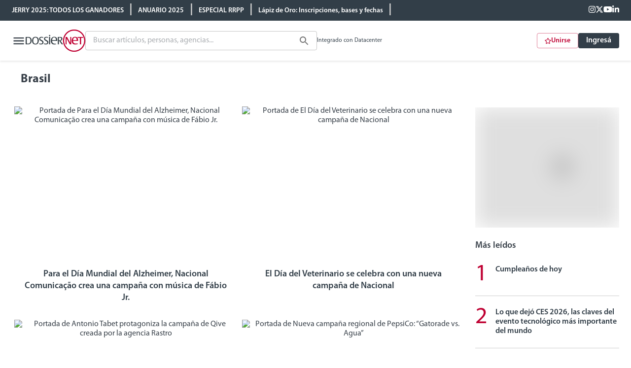

--- FILE ---
content_type: text/html; charset=utf-8
request_url: https://dossiernet.com/categoria/brasil-2
body_size: 10802
content:
<!DOCTYPE html><html lang="es"><head><meta charSet="utf-8"/><link rel="canonical" href="https://dossiernet.com/categoria/[categoryName]"/><meta name="viewport" content="width=device-width, initial-scale=1, shrink-to-fit=no"/><title>DossierNet</title><meta name="next-head-count" content="4"/><meta name="author" content="Esto es Agencia Creativa Digital"/><meta name="keywords" content="portal de medios, portal de medios de comunicación, portal de medios publicitarios, medios de comunicación, medios publicitarios, medios, sitio de medios, sitio de medios de comunicación, sitio de medios publicitarios, la publicidad en su sitio"/><meta name="description" content="La publicidad en su sitio. Desde 1979 Dossier conecta las agencias, marcas, empresas y protagonistas de la industria del marketing y las comunicaciones."/><meta charSet="utf-8"/><meta http-equiv="X-UA-Compatible" content="IE=edge"/><meta name="theme-color" content="#bf0032"/><link rel="icon" href="/favicon.svg"/><link rel="apple-touch-icon" sizes="57x57" href="/apple-icon-57x57.png"/><link rel="apple-touch-icon" sizes="60x60" href="/apple-icon-60x60.png"/><link rel="apple-touch-icon" sizes="72x72" href="/apple-icon-72x72.png"/><link rel="apple-touch-icon" sizes="76x76" href="/apple-icon-76x76.png"/><link rel="apple-touch-icon" sizes="114x114" href="/apple-icon-114x114.png"/><link rel="apple-touch-icon" sizes="120x120" href="/apple-icon-120x120.png"/><link rel="apple-touch-icon" sizes="144x144" href="/apple-icon-144x144.png"/><link rel="apple-touch-icon" sizes="152x152" href="/apple-icon-152x152.png"/><link rel="apple-touch-icon" sizes="180x180" href="/apple-icon-180x180.png"/><link rel="icon" type="image/png" sizes="192x192" href="/android-icon-192x192.png"/><link rel="icon" type="image/png" sizes="32x32" href="/favicon-32x32.png"/><link rel="icon" type="image/png" sizes="96x96" href="/favicon-96x96.png"/><link rel="icon" type="image/png" sizes="16x16" href="/favicon-16x16.png"/><link rel="manifest" href="/manifest.json"/><meta name="msapplication-TileColor" content="#ffffff"/><meta name="msapplication-TileImage" content="/ms-icon-144x144.png"/><meta name="theme-color" content="#ffffff"/><style data-emotion="css-global 0"></style><style data-emotion="css-global 817vjf">html{-webkit-font-smoothing:antialiased;-moz-osx-font-smoothing:grayscale;box-sizing:border-box;-webkit-text-size-adjust:100%;}*,*::before,*::after{box-sizing:inherit;}strong,b{font-weight:700;}body{margin:0;color:#384049;font-family:"Myriad Pro","Helvetica",sans-serif;font-size:0.875rem;font-weight:400;line-height:1.05rem;background-color:#fff;}@media (min-width:600px){body{font-size:1rem;line-height:1.2rem;}}@media print{body{background-color:#fff;}}body::backdrop{background-color:#fff;}@font-face{font-family:'Myriad Pro';src:url(/fonts/myriad-pro/MYRIADPRO-LIGHT.woff) format('woff');font-weight:300;font-style:normal;font-display:swap;}@font-face{font-family:'Myriad Pro';src:url(/fonts/myriad-pro/MYRIADPRO-REGULAR.woff) format('woff');font-weight:500;font-style:normal;font-display:swap;}@font-face{font-family:'Myriad Pro';src:url(/fonts/myriad-pro/MYRIADPRO-SEMIBOLD.woff) format('woff');font-weight:600;font-style:normal;font-display:swap;}@font-face{font-family:'Myriad Pro';src:url(/fonts/myriad-pro/MYRIADPRO-BOLD.woff) format('woff');font-weight:700;font-style:normal;font-display:swap;}@font-face{font-family:'Tomato Grotesk';src:url(/fonts/TomatoGrotesk/TomatoGrotesk-Bold.otf) format('opentype');font-weight:700;font-style:normal;font-display:swap;}*::selection{background-color:#ac122e;color:white;}</style><style data-emotion="css-global animation-61bdi0">@-webkit-keyframes animation-61bdi0{0%{-webkit-transform:rotate(0deg);-moz-transform:rotate(0deg);-ms-transform:rotate(0deg);transform:rotate(0deg);}100%{-webkit-transform:rotate(360deg);-moz-transform:rotate(360deg);-ms-transform:rotate(360deg);transform:rotate(360deg);}}@keyframes animation-61bdi0{0%{-webkit-transform:rotate(0deg);-moz-transform:rotate(0deg);-ms-transform:rotate(0deg);transform:rotate(0deg);}100%{-webkit-transform:rotate(360deg);-moz-transform:rotate(360deg);-ms-transform:rotate(360deg);transform:rotate(360deg);}}</style><style data-emotion="css-global animation-1p2h4ri">@-webkit-keyframes animation-1p2h4ri{0%{stroke-dasharray:1px,200px;stroke-dashoffset:0;}50%{stroke-dasharray:100px,200px;stroke-dashoffset:-15px;}100%{stroke-dasharray:100px,200px;stroke-dashoffset:-125px;}}@keyframes animation-1p2h4ri{0%{stroke-dasharray:1px,200px;stroke-dashoffset:0;}50%{stroke-dasharray:100px,200px;stroke-dashoffset:-15px;}100%{stroke-dasharray:100px,200px;stroke-dashoffset:-125px;}}</style><style data-emotion="css 1412wz1 13h67ep 1cae980 1paxc07 17yl74w 2jualf vubbuv 1kjlg7y 1vhfvft 1hd8hdb 1d3bbye xuaqpw 8yzpf7 13o7eu2 14891ef 1vf9w9f 1o0j8n6 rz7yvw 13lwf4o mebm6z v85hcx 8c9dqz 2rofaf f4zf5a 85l08o m4hiwo 1oj00w5 19el1b0 6xxevl 127vn37 1ty0krx 2nq75y 16zuvmn 1jamkh6 1cgay3e aprt67 1flamzq">.css-1412wz1{background-color:#323E48;max-width:100%;}.css-13h67ep{width:100%;margin-left:auto;box-sizing:border-box;margin-right:auto;display:block;padding-left:16px;padding-right:16px;display:-webkit-box;display:-webkit-flex;display:-ms-flexbox;display:flex;}@media (min-width:600px){.css-13h67ep{padding-left:24px;padding-right:24px;}}@media (min-width:1280px){.css-13h67ep{max-width:1280px;}}.css-13h67ep .swiper{margin-left:0;}.css-13h67ep .swiper-container{max-width:95vw;position:relative;background-color:#323E48;}.css-13h67ep .swiper-container .swiper-slide{padding:0.7rem 0 0.7rem 0;width:auto;}.css-13h67ep .swiper-container .swiper-slide+.swiper-slide{padding-left:0.7rem;}.css-13h67ep .swiper-container .separator{font-size:1.5rem;font-weight:bold;color:#cccccc;padding-left:.7rem;}.css-13h67ep .social-icons{display:none;}@media (min-width: 900px){.css-13h67ep .social-icons{display:-webkit-box;display:-webkit-flex;display:-ms-flexbox;display:flex;gap:1rem;margin-right:.5rem;-webkit-box-pack:end;-ms-flex-pack:end;-webkit-justify-content:flex-end;justify-content:flex-end;-webkit-align-items:center;-webkit-box-align:center;-ms-flex-align:center;align-items:center;background-color:#323E48;width:50%;}}.css-13h67ep >.horizontal{width:20%!important;}@media (min-width:600px){.css-1cae980{display:none;}}.css-1cae980.vertical a+a{margin-left:1rem;}@media (min-width: 900px){.css-1cae980.vertical{display:-webkit-box;display:-webkit-flex;display:-ms-flexbox;display:flex;-webkit-flex-direction:column;-ms-flex-direction:column;flex-direction:column;padding-top:0.9em;}.css-1cae980.vertical a+a{margin-left:0;margin-top:1rem;}}.css-1cae980.horizontal{display:-webkit-box;display:-webkit-flex;display:-ms-flexbox;display:flex;-webkit-flex-direction:row;-ms-flex-direction:row;flex-direction:row;gap:1rem;-webkit-box-pack:end;-ms-flex-pack:end;-webkit-justify-content:flex-end;justify-content:flex-end;-webkit-align-items:center;-webkit-box-align:center;-ms-flex-align:center;align-items:center;width:50%;}.css-1cae980.lg .svg-inline--fa{width:1.4375rem;height:1.4375rem;}@media (max-width: 600px){.css-1cae980{display:none!important;}}.css-1paxc07{margin:0;color:#bf0032;-webkit-text-decoration:none;text-decoration:none;}.css-17yl74w{background-color:#fff;box-shadow:0px 2px 4px rgba(0, 0, 0, 0.1);position:relative;z-index:1;}.css-17yl74w .menu{display:-webkit-box;display:-webkit-flex;display:-ms-flexbox;display:flex;-webkit-box-pack:justify;-webkit-justify-content:space-between;justify-content:space-between;-webkit-align-items:center;-webkit-box-align:center;-ms-flex-align:center;align-items:center;padding-top:16px;padding-bottom:16px;}.css-17yl74w .menu .icon{font-size:1.75rem;cursor:pointer;}.css-17yl74w .menu .backButton{font-size:14px;}.css-17yl74w .menu .buttons{display:none;}@media (min-width: 600px){.css-17yl74w .menu{-webkit-box-pack:start;-ms-flex-pack:start;-webkit-justify-content:flex-start;justify-content:flex-start;-webkit-align-items:center;-webkit-box-align:center;-ms-flex-align:center;align-items:center;gap:30px;}.css-17yl74w .menu .logo{display:-webkit-box;display:-webkit-flex;display:-ms-flexbox;display:flex;-webkit-align-items:center;-webkit-box-align:center;-ms-flex-align:center;align-items:center;}.css-17yl74w .menu .buttons{display:-webkit-box;display:-webkit-flex;display:-ms-flexbox;display:flex;font-weight:600;gap:1rem;}.css-17yl74w .menu .buttons >a{-webkit-text-decoration:none;text-decoration:none;}.css-17yl74w .menu .buttons >a >button{height:100%;}}.css-2jualf{width:100%;margin-left:auto;box-sizing:border-box;margin-right:auto;display:block;padding-left:16px;padding-right:16px;}@media (min-width:600px){.css-2jualf{padding-left:24px;padding-right:24px;}}@media (min-width:1280px){.css-2jualf{max-width:1280px;}}.css-vubbuv{-webkit-user-select:none;-moz-user-select:none;-ms-user-select:none;user-select:none;width:1em;height:1em;display:inline-block;fill:currentColor;-webkit-flex-shrink:0;-ms-flex-negative:0;flex-shrink:0;-webkit-transition:fill 200ms cubic-bezier(0.4, 0, 0.2, 1) 0ms;transition:fill 200ms cubic-bezier(0.4, 0, 0.2, 1) 0ms;font-size:1.5rem;}.css-1kjlg7y{display:-webkit-inline-box;display:-webkit-inline-flex;display:-ms-inline-flexbox;display:inline-flex;-webkit-align-items:center;-webkit-box-align:center;-ms-flex-align:center;align-items:center;-webkit-box-pack:center;-ms-flex-pack:center;-webkit-justify-content:center;justify-content:center;position:relative;box-sizing:border-box;-webkit-tap-highlight-color:transparent;background-color:transparent;outline:0;border:0;margin:0;border-radius:0;padding:0;cursor:pointer;-webkit-user-select:none;-moz-user-select:none;-ms-user-select:none;user-select:none;vertical-align:middle;-moz-appearance:none;-webkit-appearance:none;-webkit-text-decoration:none;text-decoration:none;color:inherit;font-family:"Myriad Pro","Helvetica",sans-serif;font-size:1rem;font-weight:400;line-height:1.2rem;min-width:64px;padding:5px 15px;border-radius:4px;-webkit-transition:background-color 250ms cubic-bezier(0.4, 0, 0.2, 1) 0ms,box-shadow 250ms cubic-bezier(0.4, 0, 0.2, 1) 0ms,border-color 250ms cubic-bezier(0.4, 0, 0.2, 1) 0ms,color 250ms cubic-bezier(0.4, 0, 0.2, 1) 0ms;transition:background-color 250ms cubic-bezier(0.4, 0, 0.2, 1) 0ms,box-shadow 250ms cubic-bezier(0.4, 0, 0.2, 1) 0ms,border-color 250ms cubic-bezier(0.4, 0, 0.2, 1) 0ms,color 250ms cubic-bezier(0.4, 0, 0.2, 1) 0ms;border:1px solid rgba(191, 0, 50, 0.5);color:#bf0032;text-transform:unset;box-shadow:none;}.css-1kjlg7y::-moz-focus-inner{border-style:none;}.css-1kjlg7y.Mui-disabled{pointer-events:none;cursor:default;}@media print{.css-1kjlg7y{-webkit-print-color-adjust:exact;color-adjust:exact;}}@media (min-width:600px){.css-1kjlg7y{font-size:1rem;font-weight:600;line-height:1.2rem;}}.css-1kjlg7y:hover{-webkit-text-decoration:none;text-decoration:none;background-color:rgba(191, 0, 50, 0.04);border:1px solid #bf0032;}@media (hover: none){.css-1kjlg7y:hover{background-color:transparent;}}.css-1kjlg7y.Mui-disabled{color:rgba(0, 0, 0, 0.26);border:1px solid rgba(0, 0, 0, 0.12);}.css-1kjlg7y:hover{background-color:#fff;color:#d70038;}.css-1kjlg7y:active{background-color:#fff;color:#91051d;}.css-1kjlg7y:disabled{border-color:#dfdfdf;background-color:#fff;color:#dfdfdf;}.css-1kjlg7y:focus{border-width:1px;border-style:solid;border-color:#56a9fc;box-shadow:0px 0px 3px rgba(86, 169, 252, .6);}.css-1vhfvft{margin:0;color:#bf0032;-webkit-text-decoration:underline;text-decoration:underline;text-decoration-color:rgba(191, 0, 50, 0.4);}.css-1vhfvft:hover{text-decoration-color:inherit;}.css-1hd8hdb{display:-webkit-inline-box;display:-webkit-inline-flex;display:-ms-inline-flexbox;display:inline-flex;-webkit-align-items:center;-webkit-box-align:center;-ms-flex-align:center;align-items:center;-webkit-box-pack:center;-ms-flex-pack:center;-webkit-justify-content:center;justify-content:center;position:relative;box-sizing:border-box;-webkit-tap-highlight-color:transparent;background-color:transparent;outline:0;border:0;margin:0;border-radius:0;padding:0;cursor:pointer;-webkit-user-select:none;-moz-user-select:none;-ms-user-select:none;user-select:none;vertical-align:middle;-moz-appearance:none;-webkit-appearance:none;-webkit-text-decoration:none;text-decoration:none;color:inherit;font-family:"Myriad Pro","Helvetica",sans-serif;font-size:1rem;font-weight:400;line-height:1.2rem;min-width:64px;padding:6px 16px;border-radius:4px;-webkit-transition:background-color 250ms cubic-bezier(0.4, 0, 0.2, 1) 0ms,box-shadow 250ms cubic-bezier(0.4, 0, 0.2, 1) 0ms,border-color 250ms cubic-bezier(0.4, 0, 0.2, 1) 0ms,color 250ms cubic-bezier(0.4, 0, 0.2, 1) 0ms;transition:background-color 250ms cubic-bezier(0.4, 0, 0.2, 1) 0ms,box-shadow 250ms cubic-bezier(0.4, 0, 0.2, 1) 0ms,border-color 250ms cubic-bezier(0.4, 0, 0.2, 1) 0ms,color 250ms cubic-bezier(0.4, 0, 0.2, 1) 0ms;color:#fff;background-color:#323E48;box-shadow:0px 3px 1px -2px rgba(0,0,0,0.2),0px 2px 2px 0px rgba(0,0,0,0.14),0px 1px 5px 0px rgba(0,0,0,0.12);text-transform:unset;box-shadow:none;}.css-1hd8hdb::-moz-focus-inner{border-style:none;}.css-1hd8hdb.Mui-disabled{pointer-events:none;cursor:default;}@media print{.css-1hd8hdb{-webkit-print-color-adjust:exact;color-adjust:exact;}}@media (min-width:600px){.css-1hd8hdb{font-size:1rem;font-weight:600;line-height:1.2rem;}}.css-1hd8hdb:hover{-webkit-text-decoration:none;text-decoration:none;background-color:#191e23;box-shadow:0px 2px 4px -1px rgba(0,0,0,0.2),0px 4px 5px 0px rgba(0,0,0,0.14),0px 1px 10px 0px rgba(0,0,0,0.12);}@media (hover: none){.css-1hd8hdb:hover{background-color:#323E48;}}.css-1hd8hdb:active{box-shadow:0px 5px 5px -3px rgba(0,0,0,0.2),0px 8px 10px 1px rgba(0,0,0,0.14),0px 3px 14px 2px rgba(0,0,0,0.12);}.css-1hd8hdb.Mui-focusVisible{box-shadow:0px 3px 5px -1px rgba(0,0,0,0.2),0px 6px 10px 0px rgba(0,0,0,0.14),0px 1px 18px 0px rgba(0,0,0,0.12);}.css-1hd8hdb.Mui-disabled{color:rgba(0, 0, 0, 0.26);box-shadow:none;background-color:rgba(0, 0, 0, 0.12);}.css-1hd8hdb:hover{box-shadow:none;background-color:#455664;}.css-1hd8hdb:active{background-color:#191e23;}.css-1hd8hdb:disabled{color:#fff;background-color:#dfdfdf;}.css-1hd8hdb:focus{outline-width:1px;outline-style:solid;outline-color:#56a9fc;box-shadow:0px 0px 6px rgba(86, 169, 252, .6);}.css-1d3bbye{box-sizing:border-box;display:-webkit-box;display:-webkit-flex;display:-ms-flexbox;display:flex;-webkit-box-flex-wrap:wrap;-webkit-flex-wrap:wrap;-ms-flex-wrap:wrap;flex-wrap:wrap;width:100%;-webkit-flex-direction:row;-ms-flex-direction:row;flex-direction:row;}.css-xuaqpw{position:fixed;display:-webkit-box;display:-webkit-flex;display:-ms-flexbox;display:flex;-webkit-align-items:center;-webkit-box-align:center;-ms-flex-align:center;align-items:center;-webkit-box-pack:center;-ms-flex-pack:center;-webkit-justify-content:center;justify-content:center;right:0;bottom:0;top:0;left:0;background-color:rgba(0, 0, 0, 0.5);-webkit-tap-highlight-color:transparent;color:#fff;z-index:1201;}.css-8yzpf7{display:inline-block;-webkit-animation:animation-61bdi0 1.4s linear infinite;animation:animation-61bdi0 1.4s linear infinite;}.css-13o7eu2{display:block;}.css-14891ef{stroke:currentColor;stroke-dasharray:80px,200px;stroke-dashoffset:0;-webkit-animation:animation-1p2h4ri 1.4s ease-in-out infinite;animation:animation-1p2h4ri 1.4s ease-in-out infinite;}.css-1vf9w9f{color:#FFF;background-color:#323E48;padding:2em 1.875em;text-align:center;}@media (min-width: 900px ){.css-1vf9w9f >div{padding:0 24px;}}.css-1o0j8n6{max-width:1280px;}@media (min-width: 900px ){.css-1o0j8n6{margin:0 auto;display:-webkit-box;display:-webkit-flex;display:-ms-flexbox;display:flex;-webkit-flex-direction:row;-ms-flex-direction:row;flex-direction:row;-webkit-box-pack:justify;-webkit-justify-content:space-between;justify-content:space-between;}.css-1o0j8n6 >div::nth-of-type(2){padding:0 24px;}}.css-rz7yvw{width:100%;max-width:300px;max-height:250px;margin:0 auto;}@media (min-width: 900px ){.css-rz7yvw{margin:0;}}.css-13lwf4o{margin:auto;margin:2em auto 2em auto;max-width:360px;}.css-13lwf4o >p{margin-bottom:1rem;}.css-13lwf4o .MuiFormHelperText-root{margin:0 0 1.5em 0;}@media (min-width: 900px ){.css-13lwf4o{max-width:360px;margin:0 2em;display:-webkit-box;display:-webkit-flex;display:-ms-flexbox;display:flex;-webkit-flex-direction:column;-ms-flex-direction:column;flex-direction:column;-webkit-box-pack:center;-ms-flex-pack:center;-webkit-justify-content:center;justify-content:center;}}@media (min-width: 1400px ){.css-13lwf4o{max-width:500px;padding:0 4rem;}}.css-mebm6z{margin:0;font-family:"Myriad Pro","Helvetica",sans-serif;font-size:1.5rem;font-weight:700;line-height:1.8rem;}@media (min-width:600px){.css-mebm6z{font-size:2rem;line-height:2.4rem;}}.css-v85hcx{margin:0;font-family:"Myriad Pro","Helvetica",sans-serif;font-size:1rem;font-weight:400;line-height:1.2rem;}@media (min-width:600px){.css-v85hcx{font-size:1.125rem;line-height:1.35rem;}}.css-8c9dqz{display:-webkit-inline-box;display:-webkit-inline-flex;display:-ms-inline-flexbox;display:inline-flex;-webkit-align-items:center;-webkit-box-align:center;-ms-flex-align:center;align-items:center;-webkit-box-pack:center;-ms-flex-pack:center;-webkit-justify-content:center;justify-content:center;position:relative;box-sizing:border-box;-webkit-tap-highlight-color:transparent;background-color:transparent;outline:0;border:0;margin:0;border-radius:0;padding:0;cursor:pointer;-webkit-user-select:none;-moz-user-select:none;-ms-user-select:none;user-select:none;vertical-align:middle;-moz-appearance:none;-webkit-appearance:none;-webkit-text-decoration:none;text-decoration:none;color:inherit;font-family:"Myriad Pro","Helvetica",sans-serif;font-size:1rem;font-weight:400;line-height:1.2rem;min-width:64px;padding:6px 16px;border-radius:4px;-webkit-transition:background-color 250ms cubic-bezier(0.4, 0, 0.2, 1) 0ms,box-shadow 250ms cubic-bezier(0.4, 0, 0.2, 1) 0ms,border-color 250ms cubic-bezier(0.4, 0, 0.2, 1) 0ms,color 250ms cubic-bezier(0.4, 0, 0.2, 1) 0ms;transition:background-color 250ms cubic-bezier(0.4, 0, 0.2, 1) 0ms,box-shadow 250ms cubic-bezier(0.4, 0, 0.2, 1) 0ms,border-color 250ms cubic-bezier(0.4, 0, 0.2, 1) 0ms,color 250ms cubic-bezier(0.4, 0, 0.2, 1) 0ms;color:#fff;background-color:#bf0032;box-shadow:0px 3px 1px -2px rgba(0,0,0,0.2),0px 2px 2px 0px rgba(0,0,0,0.14),0px 1px 5px 0px rgba(0,0,0,0.12);width:100%;padding:8px 16px;text-transform:unset;box-shadow:none;}.css-8c9dqz::-moz-focus-inner{border-style:none;}.css-8c9dqz.Mui-disabled{pointer-events:none;cursor:default;}@media print{.css-8c9dqz{-webkit-print-color-adjust:exact;color-adjust:exact;}}@media (min-width:600px){.css-8c9dqz{font-size:1rem;font-weight:600;line-height:1.2rem;}}.css-8c9dqz:hover{-webkit-text-decoration:none;text-decoration:none;background-color:#91051d;box-shadow:0px 2px 4px -1px rgba(0,0,0,0.2),0px 4px 5px 0px rgba(0,0,0,0.14),0px 1px 10px 0px rgba(0,0,0,0.12);}@media (hover: none){.css-8c9dqz:hover{background-color:#bf0032;}}.css-8c9dqz:active{box-shadow:0px 5px 5px -3px rgba(0,0,0,0.2),0px 8px 10px 1px rgba(0,0,0,0.14),0px 3px 14px 2px rgba(0,0,0,0.12);}.css-8c9dqz.Mui-focusVisible{box-shadow:0px 3px 5px -1px rgba(0,0,0,0.2),0px 6px 10px 0px rgba(0,0,0,0.14),0px 1px 18px 0px rgba(0,0,0,0.12);}.css-8c9dqz.Mui-disabled{color:rgba(0, 0, 0, 0.26);box-shadow:none;background-color:rgba(0, 0, 0, 0.12);}.css-8c9dqz:hover{box-shadow:none;background-color:#d70038;}.css-8c9dqz:active{background-color:#91051d;}.css-8c9dqz:disabled{color:#fff;background-color:#dfdfdf;}.css-8c9dqz:focus{outline-width:1px;outline-style:solid;outline-color:#56a9fc;box-shadow:0px 0px 6px rgba(86, 169, 252, .6);}.css-2rofaf{padding:1.5rem 1.25rem;}.css-2rofaf hr{color:#CCC;}.css-2rofaf >div>p:last-child{margin-bottom:1rem;margin-top:1rem;}.css-2rofaf a:hover,.css-2rofaf svg:hover{color:#91051d;}@media (min-width: 900px){.css-2rofaf >div{margin:0 auto;padding:0 24px;}.css-2rofaf >div>p:last-child{margin:0;padding:1.25rem 0;}}.css-f4zf5a{max-width:1280px;}.css-85l08o>div>p{margin-bottom:0.75rem;}.css-85l08o>*{margin-bottom:2.5rem;}.css-85l08o>span{margin-bottom:0.75rem;}@media (min-width: 900px){.css-85l08o{display:-webkit-box;display:-webkit-flex;display:-ms-flexbox;display:flex;-webkit-flex-direction:row;-ms-flex-direction:row;flex-direction:row;-webkit-box-pack:justify;-webkit-justify-content:space-between;justify-content:space-between;padding:2.625rem 0;}.css-85l08o>*{margin-bottom:0;}}.css-m4hiwo p:nth-of-type(3){max-width:25ch;}.css-m4hiwo a{color:#323E48;-webkit-text-decoration:none;text-decoration:none;}.css-1oj00w5{margin:0;font-family:"Myriad Pro","Helvetica",sans-serif;font-size:1rem;font-weight:400;line-height:1.2rem;font-weight:700;margin-top:0.75rem;}@media (min-width:600px){.css-1oj00w5{font-size:1.125rem;line-height:1.35rem;}}.css-19el1b0{margin:0;font-family:"Myriad Pro","Helvetica",sans-serif;font-size:0.875rem;font-weight:400;line-height:1.05rem;}@media (min-width:600px){.css-19el1b0{font-size:1rem;line-height:1.2rem;}}.css-6xxevl{margin:0;font-family:"Myriad Pro","Helvetica",sans-serif;font-size:0.875rem;font-weight:400;line-height:1.05rem;color:#bf0032;-webkit-text-decoration:underline;text-decoration:underline;text-decoration-color:rgba(191, 0, 50, 0.4);}@media (min-width:600px){.css-6xxevl{font-size:1rem;line-height:1.2rem;}}.css-6xxevl:hover{text-decoration-color:inherit;}.css-127vn37 p:first-of-type{font-weight:700;}.css-127vn37 >*{text-transform:uppercase;}.css-127vn37 >a{display:block;margin-bottom:0.9375rem;}.css-127vn37 a:last-child{font-weight:700;margin-top:2.5rem;}@media (min-width: 900px){.css-127vn37{padding-top:1rem;}.css-127vn37 a:last-child{margin-top:2.2rem;}}.css-1ty0krx{margin:0;color:#455664;-webkit-text-decoration:none;text-decoration:none;color:#455664;}.css-2nq75y{margin:0;font-family:"Myriad Pro","Helvetica",sans-serif;font-size:0.875rem;font-weight:400;line-height:1.05rem;color:#323E48;-webkit-text-decoration:none;text-decoration:none;}@media (min-width:600px){.css-2nq75y{font-size:1rem;line-height:1.2rem;}}.css-16zuvmn{margin:0;font-family:"Myriad Pro","Helvetica",sans-serif;font-size:0.875rem;font-weight:400;line-height:1.05rem;color:#323E48;-webkit-text-decoration:none;text-decoration:none;}@media (min-width:600px){.css-16zuvmn{font-size:1rem;line-height:1.2rem;}}.css-1jamkh6 >*{font-weight:700;text-transform:uppercase;}.css-1jamkh6 >a{display:block;margin-bottom:2em;}@media (min-width: 900px){.css-1jamkh6{padding-top:1em;}}@media (min-width:600px){.css-1cgay3e{display:block;}}.css-1cgay3e.vertical a+a{margin-left:1rem;}@media (min-width: 900px){.css-1cgay3e.vertical{display:-webkit-box;display:-webkit-flex;display:-ms-flexbox;display:flex;-webkit-flex-direction:column;-ms-flex-direction:column;flex-direction:column;padding-top:0.9em;}.css-1cgay3e.vertical a+a{margin-left:0;margin-top:1rem;}}.css-1cgay3e.horizontal{display:-webkit-box;display:-webkit-flex;display:-ms-flexbox;display:flex;-webkit-flex-direction:row;-ms-flex-direction:row;flex-direction:row;gap:1rem;-webkit-box-pack:end;-ms-flex-pack:end;-webkit-justify-content:flex-end;justify-content:flex-end;-webkit-align-items:center;-webkit-box-align:center;-ms-flex-align:center;align-items:center;width:50%;}.css-1cgay3e.lg .svg-inline--fa{width:1.4375rem;height:1.4375rem;}.css-aprt67{margin:0;-webkit-flex-shrink:0;-ms-flex-negative:0;flex-shrink:0;border-width:0;border-style:solid;border-color:#cccccc;border-bottom-width:thin;}.css-1flamzq{margin:0;color:#bf0032;-webkit-text-decoration:underline;text-decoration:underline;text-decoration-color:rgba(191, 0, 50, 0.4);color:#384049;-webkit-text-decoration:none;text-decoration:none;font-weight:700;}.css-1flamzq:hover{text-decoration-color:inherit;}</style><link rel="preload" href="/_next/static/css/bd73a74cc161506d.css" as="style"/><link rel="stylesheet" href="/_next/static/css/bd73a74cc161506d.css" data-n-p=""/><noscript data-n-css=""></noscript><script defer="" nomodule="" src="/_next/static/chunks/polyfills-c67a75d1b6f99dc8.js"></script><script src="/_next/static/chunks/webpack-3d5a2db747ccd2ea.js" defer=""></script><script src="/_next/static/chunks/framework-89f2f7d214569455.js" defer=""></script><script src="/_next/static/chunks/main-d017810e75097c03.js" defer=""></script><script src="/_next/static/chunks/pages/_app-5bf2f79b98c244a7.js" defer=""></script><script src="/_next/static/chunks/2cca2479-c7ed35adb999bbd6.js" defer=""></script><script src="/_next/static/chunks/197-c415ca12c036da42.js" defer=""></script><script src="/_next/static/chunks/7536-37bc637e300bdd93.js" defer=""></script><script src="/_next/static/chunks/4808-0603dab1ab34d420.js" defer=""></script><script src="/_next/static/chunks/3362-72e214228751e056.js" defer=""></script><script src="/_next/static/chunks/8650-0890a57e7a15f2e1.js" defer=""></script><script src="/_next/static/chunks/3802-9c10eab071b714bc.js" defer=""></script><script src="/_next/static/chunks/4723-44bb4dd3a3d3fd56.js" defer=""></script><script src="/_next/static/chunks/2100-d3975c111198113f.js" defer=""></script><script src="/_next/static/chunks/6406-cc6a3f6d22f82412.js" defer=""></script><script src="/_next/static/chunks/8582-3326bd52627fbe3e.js" defer=""></script><script src="/_next/static/chunks/2229-88081000fb8159c2.js" defer=""></script><script src="/_next/static/chunks/4713-e23ccfa68d42ccb0.js" defer=""></script><script src="/_next/static/chunks/pages/categoria/%5BcategoryName%5D-2da1d97cbb7de20b.js" defer=""></script><script src="/_next/static/RSSaPJcDPDm0kZd3x1vuF/_buildManifest.js" defer=""></script><script src="/_next/static/RSSaPJcDPDm0kZd3x1vuF/_ssgManifest.js" defer=""></script></head><body><div id="__next"><header class="MuiBox-root css-1412wz1"><div class="MuiContainer-root MuiContainer-maxWidthGrid css-13h67ep"><div class="swiper swiper-container"><div class="swiper-wrapper"></div><div class="swiper-button-prev"></div><div class="swiper-button-next"></div><div class="overlay MuiBox-root css-0"></div></div><div class="horizontal sm MuiBox-root css-1cae980"><a class="MuiTypography-root MuiTypography-inherit MuiLink-root MuiLink-underlineNone css-1paxc07" href="https://instagr.am/dossiernet" rel="nofollow" aria-label="Facebook" target="_blank" title="Cuenta oficial de Facebook de Dossiernet"><svg aria-hidden="true" focusable="false" data-prefix="fab" data-icon="instagram" class="svg-inline--fa fa-instagram " role="img" xmlns="http://www.w3.org/2000/svg" viewBox="0 0 448 512" color="white"><path fill="currentColor" d="M224.1 141c-63.6 0-114.9 51.3-114.9 114.9s51.3 114.9 114.9 114.9S339 319.5 339 255.9 287.7 141 224.1 141zm0 189.6c-41.1 0-74.7-33.5-74.7-74.7s33.5-74.7 74.7-74.7 74.7 33.5 74.7 74.7-33.6 74.7-74.7 74.7zm146.4-194.3c0 14.9-12 26.8-26.8 26.8-14.9 0-26.8-12-26.8-26.8s12-26.8 26.8-26.8 26.8 12 26.8 26.8zm76.1 27.2c-1.7-35.9-9.9-67.7-36.2-93.9-26.2-26.2-58-34.4-93.9-36.2-37-2.1-147.9-2.1-184.9 0-35.8 1.7-67.6 9.9-93.9 36.1s-34.4 58-36.2 93.9c-2.1 37-2.1 147.9 0 184.9 1.7 35.9 9.9 67.7 36.2 93.9s58 34.4 93.9 36.2c37 2.1 147.9 2.1 184.9 0 35.9-1.7 67.7-9.9 93.9-36.2 26.2-26.2 34.4-58 36.2-93.9 2.1-37 2.1-147.8 0-184.8zM398.8 388c-7.8 19.6-22.9 34.7-42.6 42.6-29.5 11.7-99.5 9-132.1 9s-102.7 2.6-132.1-9c-19.6-7.8-34.7-22.9-42.6-42.6-11.7-29.5-9-99.5-9-132.1s-2.6-102.7 9-132.1c7.8-19.6 22.9-34.7 42.6-42.6 29.5-11.7 99.5-9 132.1-9s102.7-2.6 132.1 9c19.6 7.8 34.7 22.9 42.6 42.6 11.7 29.5 9 99.5 9 132.1s2.7 102.7-9 132.1z"></path></svg></a><a class="MuiTypography-root MuiTypography-inherit MuiLink-root MuiLink-underlineNone css-1paxc07" href="https://x.com/DossierNet" rel="nofollow" aria-label="X (ex Twitter)" target="_blank" title="Cuenta oficial de X (ex Twitter) de Dossiernet"><svg aria-hidden="true" focusable="false" data-prefix="fab" data-icon="x-twitter" class="svg-inline--fa fa-x-twitter " role="img" xmlns="http://www.w3.org/2000/svg" viewBox="0 0 512 512" color="white"><path fill="currentColor" d="M389.2 48h70.6L305.6 224.2 487 464H345L233.7 318.6 106.5 464H35.8L200.7 275.5 26.8 48H172.4L272.9 180.9 389.2 48zM364.4 421.8h39.1L151.1 88h-42L364.4 421.8z"></path></svg></a><a class="MuiTypography-root MuiTypography-inherit MuiLink-root MuiLink-underlineNone css-1paxc07" href="https://youtube.com/DossierNet" rel="nofollow" aria-label="Youtube" target="_blank" title="Cuenta oficial de Youtube de Dossiernet"><svg aria-hidden="true" focusable="false" data-prefix="fab" data-icon="youtube" class="svg-inline--fa fa-youtube " role="img" xmlns="http://www.w3.org/2000/svg" viewBox="0 0 576 512" color="white"><path fill="currentColor" d="M549.655 124.083c-6.281-23.65-24.787-42.276-48.284-48.597C458.781 64 288 64 288 64S117.22 64 74.629 75.486c-23.497 6.322-42.003 24.947-48.284 48.597-11.412 42.867-11.412 132.305-11.412 132.305s0 89.438 11.412 132.305c6.281 23.65 24.787 41.5 48.284 47.821C117.22 448 288 448 288 448s170.78 0 213.371-11.486c23.497-6.321 42.003-24.171 48.284-47.821 11.412-42.867 11.412-132.305 11.412-132.305s0-89.438-11.412-132.305zm-317.51 213.508V175.185l142.739 81.205-142.739 81.201z"></path></svg></a><a class="MuiTypography-root MuiTypography-inherit MuiLink-root MuiLink-underlineNone css-1paxc07" href="https://linkedin.com/company/editorial-dossier-sa" rel="nofollow" aria-label="Linkedin" target="_blank" title="Cuenta oficial de Linkedin de Dossiernet"><svg aria-hidden="true" focusable="false" data-prefix="fab" data-icon="linkedin-in" class="svg-inline--fa fa-linkedin-in " role="img" xmlns="http://www.w3.org/2000/svg" viewBox="0 0 448 512" color="white"><path fill="currentColor" d="M100.28 448H7.4V148.9h92.88zM53.79 108.1C24.09 108.1 0 83.5 0 53.8a53.79 53.79 0 0 1 107.58 0c0 29.7-24.1 54.3-53.79 54.3zM447.9 448h-92.68V302.4c0-34.7-.7-79.2-48.29-79.2-48.29 0-55.69 37.7-55.69 76.7V448h-92.78V148.9h89.08v40.8h1.3c12.4-23.5 42.69-48.3 87.88-48.3 94 0 111.28 61.9 111.28 142.3V448z"></path></svg></a></div></div><nav class="MuiBox-root css-17yl74w"><div class="MuiContainer-root MuiContainer-maxWidthGrid menu css-2jualf"><svg class="MuiSvgIcon-root MuiSvgIcon-fontSizeMedium icon css-vubbuv" focusable="false" aria-hidden="true" viewBox="0 0 24 24" data-testid="MenuIcon"><path d="M3 18h18v-2H3v2zm0-5h18v-2H3v2zm0-7v2h18V6H3z"></path></svg><a href="/"><img class="logo" alt="DosierNet" src="/images/logo.svg" width="121" height="49"/></a><svg class="MuiSvgIcon-root MuiSvgIcon-fontSizeMedium css-vubbuv" focusable="false" aria-hidden="true" viewBox="0 0 24 24" data-testid="SearchIcon"><path d="M15.5 14h-.79l-.28-.27C15.41 12.59 16 11.11 16 9.5 16 5.91 13.09 3 9.5 3S3 5.91 3 9.5 5.91 16 9.5 16c1.61 0 3.09-.59 4.23-1.57l.27.28v.79l5 4.99L20.49 19l-4.99-5zm-6 0C7.01 14 5 11.99 5 9.5S7.01 5 9.5 5 14 7.01 14 9.5 11.99 14 9.5 14z"></path></svg><div class="buttons MuiBox-root css-0" style="align-items:center"><button class="MuiButtonBase-root MuiButton-root MuiButton-outlined MuiButton-outlinedPrimary MuiButton-sizeMedium MuiButton-outlinedSizeMedium  css-1kjlg7y" tabindex="0" type="button" id="btn-upgrade-account" title="Suscribirse a DossierNet" style="align-items:center;font-size:14px;gap:4px"><svg width="13" height="14" viewBox="0 0 13 14" fill="currentColor" xmlns="http://www.w3.org/2000/svg"><path d="M12.125 5.03125C12.7344 5.125 12.9688 5.875 12.5234 6.32031L10.0625 8.73438L10.6484 12.1328C10.7422 12.7422 10.0859 13.2109 9.54688 12.9297L6.5 11.3125L3.42969 12.9297C2.89062 13.2109 2.23438 12.7422 2.32812 12.1328L2.91406 8.73438L0.453125 6.32031C0.0078125 5.875 0.242188 5.125 0.851562 5.03125L4.29688 4.53906L5.82031 1.42188C6.10156 0.859375 6.89844 0.882812 7.15625 1.42188L8.70312 4.53906L12.125 5.03125ZM8.84375 8.33594L11.2109 6.03906L7.95312 5.57031L6.5 2.61719L5.02344 5.57031L1.76562 6.03906L4.13281 8.33594L3.57031 11.5703L6.5 10.0469L9.40625 11.5703L8.84375 8.33594Z" fill="currentColor"></path></svg>Unirse<!-- --></button><a class="MuiTypography-root MuiTypography-inherit MuiLink-root MuiLink-underlineAlways css-1vhfvft" href="/iniciar-sesion?next=/categoria/[categoryName]"><button class="MuiButtonBase-root MuiButton-root MuiButton-contained MuiButton-containedSecondary MuiButton-sizeMedium MuiButton-containedSizeMedium  css-1hd8hdb" tabindex="0" type="button">Ingresá<!-- --></button></a></div></div></nav></header><main class="MuiGrid-root MuiGrid-container css-1d3bbye"><div aria-hidden="true" class="MuiBackdrop-root css-xuaqpw" style="opacity:0"><span class="MuiCircularProgress-root MuiCircularProgress-indeterminate MuiCircularProgress-colorInherit css-8yzpf7" style="width:40px;height:40px" role="progressbar"><svg class="MuiCircularProgress-svg css-13o7eu2" viewBox="22 22 44 44"><circle class="MuiCircularProgress-circle MuiCircularProgress-circleIndeterminate css-14891ef" cx="44" cy="44" r="20.2" fill="none" stroke-width="3.6"></circle></svg></span></div></main><section class="MuiBox-root css-1vf9w9f" aria-label="Newsletter subscription"><div class="MuiBox-root css-1o0j8n6"><div class="MuiBox-root css-rz7yvw"><a class="MuiTypography-root MuiTypography-inherit MuiLink-root MuiLink-underlineAlways css-1vhfvft" target="_blank" title="DossierNet" rel="nofollow" href="/"><span style="box-sizing:border-box;display:inline-block;overflow:hidden;width:initial;height:initial;background:none;opacity:1;border:0;margin:0;padding:0;position:relative;max-width:100%"><span style="box-sizing:border-box;display:block;width:initial;height:initial;background:none;opacity:1;border:0;margin:0;padding:0;max-width:100%"><img style="display:block;max-width:100%;width:initial;height:initial;background:none;opacity:1;border:0;margin:0;padding:0" alt="" aria-hidden="true" src="data:image/svg+xml,%3csvg%20xmlns=%27http://www.w3.org/2000/svg%27%20version=%271.1%27%20width=%27300%27%20height=%27250%27/%3e"/></span><img alt="DossierNet" src="[data-uri]" decoding="async" data-nimg="intrinsic" style="position:absolute;top:0;left:0;bottom:0;right:0;box-sizing:border-box;padding:0;border:none;margin:auto;display:block;width:0;height:0;min-width:100%;max-width:100%;min-height:100%;max-height:100%;object-fit:cover;background-size:cover;background-position:0% 0%;filter:blur(20px);background-image:url(&quot;[data-uri]&quot;)"/><noscript><img alt="DossierNet" srcSet="/_next/image?url=%2Fimages%2Fplaceholder-footer.png&amp;w=384&amp;q=100 1x, /_next/image?url=%2Fimages%2Fplaceholder-footer.png&amp;w=640&amp;q=100 2x" src="/_next/image?url=%2Fimages%2Fplaceholder-footer.png&amp;w=640&amp;q=100" decoding="async" data-nimg="intrinsic" style="position:absolute;top:0;left:0;bottom:0;right:0;box-sizing:border-box;padding:0;border:none;margin:auto;display:block;width:0;height:0;min-width:100%;max-width:100%;min-height:100%;max-height:100%;object-fit:cover" loading="lazy"/></noscript></span></a></div><div class="MuiBox-root css-13lwf4o"><p class="MuiTypography-root MuiTypography-h3 css-mebm6z">DossierNet al día</p><p class="MuiTypography-root MuiTypography-subtitle2 css-v85hcx">¡No te pierdas de nada! Recibí las noticias más importantes de publicidad en tu correo todos los días hábiles, a la mañana y al final del día.</p><button class="MuiButtonBase-root MuiButton-root MuiButton-contained MuiButton-containedPrimary MuiButton-sizeMedium MuiButton-containedSizeMedium MuiButton-fullWidth  css-8c9dqz" tabindex="0" type="button">Recibir noticias<!-- --></button></div><div class="MuiBox-root css-rz7yvw"><a class="MuiTypography-root MuiTypography-inherit MuiLink-root MuiLink-underlineAlways css-1vhfvft" target="_blank" title="DossierNet" rel="nofollow" href="/"><span style="box-sizing:border-box;display:inline-block;overflow:hidden;width:initial;height:initial;background:none;opacity:1;border:0;margin:0;padding:0;position:relative;max-width:100%"><span style="box-sizing:border-box;display:block;width:initial;height:initial;background:none;opacity:1;border:0;margin:0;padding:0;max-width:100%"><img style="display:block;max-width:100%;width:initial;height:initial;background:none;opacity:1;border:0;margin:0;padding:0" alt="" aria-hidden="true" src="data:image/svg+xml,%3csvg%20xmlns=%27http://www.w3.org/2000/svg%27%20version=%271.1%27%20width=%27300%27%20height=%27250%27/%3e"/></span><img alt="DossierNet" src="[data-uri]" decoding="async" data-nimg="intrinsic" style="position:absolute;top:0;left:0;bottom:0;right:0;box-sizing:border-box;padding:0;border:none;margin:auto;display:block;width:0;height:0;min-width:100%;max-width:100%;min-height:100%;max-height:100%;object-fit:cover;background-size:cover;background-position:0% 0%;filter:blur(20px);background-image:url(&quot;[data-uri]&quot;)"/><noscript><img alt="DossierNet" srcSet="/_next/image?url=%2Fimages%2Fplaceholder1x1.png&amp;w=384&amp;q=100 1x, /_next/image?url=%2Fimages%2Fplaceholder1x1.png&amp;w=640&amp;q=100 2x" src="/_next/image?url=%2Fimages%2Fplaceholder1x1.png&amp;w=640&amp;q=100" decoding="async" data-nimg="intrinsic" style="position:absolute;top:0;left:0;bottom:0;right:0;box-sizing:border-box;padding:0;border:none;margin:auto;display:block;width:0;height:0;min-width:100%;max-width:100%;min-height:100%;max-height:100%;object-fit:cover" loading="lazy"/></noscript></span></a></div></div></section><footer class="MuiBox-root css-2rofaf"><div class="MuiBox-root css-f4zf5a"><div class="MuiBox-root css-85l08o"><div class="MuiBox-root css-m4hiwo"><span style="box-sizing:border-box;display:inline-block;overflow:hidden;width:initial;height:initial;background:none;opacity:1;border:0;margin:0;padding:0;position:relative;max-width:100%"><span style="box-sizing:border-box;display:block;width:initial;height:initial;background:none;opacity:1;border:0;margin:0;padding:0;max-width:100%"><img style="display:block;max-width:100%;width:initial;height:initial;background:none;opacity:1;border:0;margin:0;padding:0" alt="" aria-hidden="true" src="data:image/svg+xml,%3csvg%20xmlns=%27http://www.w3.org/2000/svg%27%20version=%271.1%27%20width=%27120%27%20height=%2750%27/%3e"/></span><img alt="logo" src="[data-uri]" decoding="async" data-nimg="intrinsic" style="position:absolute;top:0;left:0;bottom:0;right:0;box-sizing:border-box;padding:0;border:none;margin:auto;display:block;width:0;height:0;min-width:100%;max-width:100%;min-height:100%;max-height:100%"/><noscript><img alt="logo" srcSet="/images/logo.svg 1x, /images/logo.svg 2x" src="/images/logo.svg" decoding="async" data-nimg="intrinsic" style="position:absolute;top:0;left:0;bottom:0;right:0;box-sizing:border-box;padding:0;border:none;margin:auto;display:block;width:0;height:0;min-width:100%;max-width:100%;min-height:100%;max-height:100%" loading="lazy"/></noscript></span><p class="MuiTypography-root MuiTypography-subtitle2 css-1oj00w5">Editorial Dossier S.A</p><p class="MuiTypography-root MuiTypography-body1 css-19el1b0">Cabildo 714 Piso 2° 13, C1426AAU Buenos Aires.</p><p class="MuiTypography-root MuiTypography-body1 css-19el1b0"></p><a class="MuiTypography-root MuiTypography-body1 MuiLink-root MuiLink-underlineAlways css-6xxevl" href="mailto:info@editorialdossier.com.ar">info@editorialdossier.com.ar</a></div><div class="MuiBox-root css-127vn37"><p class="MuiTypography-root MuiTypography-body1 css-19el1b0">Premios</p><a class="MuiTypography-root MuiTypography-inherit MuiLink-root MuiLink-underlineNone css-1ty0krx" href="/categoria/lapiz-de-oro">Lápiz de Oro</a><a class="MuiTypography-root MuiTypography-inherit MuiLink-root MuiLink-underlineNone css-1ty0krx" href="/categoria/lapiz-de-platino">Lápiz de Platino</a><a class="MuiTypography-root MuiTypography-inherit MuiLink-root MuiLink-underlineNone css-1ty0krx" href="/categoria/jerry-goldenberg">Jerry Goldenberg </a><a class="MuiTypography-root MuiTypography-body1 MuiLink-root MuiLink-underlineNone css-16zuvmn" href="/seccion/contenidos-miembros-dossier"> <!-- -->Miembros<!-- --></a></div><div class="MuiBox-root css-1jamkh6"><a class="MuiTypography-root MuiTypography-body1 MuiLink-root MuiLink-underlineNone css-16zuvmn" href="/seccion/sin-obligacion-de-compra"> <!-- -->Podcast<!-- --></a><a class="MuiTypography-root MuiTypography-body1 MuiLink-root MuiLink-underlineNone css-16zuvmn" href="/categoria/ediciones"> <!-- -->Ediciones<!-- --></a><a class="MuiTypography-root MuiTypography-body1 MuiLink-root MuiLink-underlineNone css-2nq75y" href="https://talentoyempresa.com.ar/"> <!-- -->Talento &amp; Empresa<!-- --></a><a class="MuiTypography-root MuiTypography-body1 MuiLink-root MuiLink-underlineNone css-16zuvmn" href="/datacenter"> <!-- -->Datacenter<!-- --></a></div><div class="MuiBox-root css-1jamkh6"><a class="MuiTypography-root MuiTypography-body1 MuiLink-root MuiLink-underlineNone css-16zuvmn" href="/quienes-somos"> <!-- -->Nosotros<!-- --></a><a class="MuiTypography-root MuiTypography-body1 MuiLink-root MuiLink-underlineNone css-16zuvmn" href="/contacto"> <!-- -->Contacto<!-- --></a><a class="MuiTypography-root MuiTypography-body1 MuiLink-root MuiLink-underlineNone css-16zuvmn" href="/privacidad"> <!-- -->Privacidad<!-- --></a></div><div class="vertical lg MuiBox-root css-1cgay3e"><a class="MuiTypography-root MuiTypography-inherit MuiLink-root MuiLink-underlineNone css-1paxc07" href="https://instagr.am/dossiernet" rel="nofollow" aria-label="Facebook" target="_blank" title="Cuenta oficial de Facebook de Dossiernet"><svg aria-hidden="true" focusable="false" data-prefix="fab" data-icon="instagram" class="svg-inline--fa fa-instagram " role="img" xmlns="http://www.w3.org/2000/svg" viewBox="0 0 448 512" color="#323E48"><path fill="currentColor" d="M224.1 141c-63.6 0-114.9 51.3-114.9 114.9s51.3 114.9 114.9 114.9S339 319.5 339 255.9 287.7 141 224.1 141zm0 189.6c-41.1 0-74.7-33.5-74.7-74.7s33.5-74.7 74.7-74.7 74.7 33.5 74.7 74.7-33.6 74.7-74.7 74.7zm146.4-194.3c0 14.9-12 26.8-26.8 26.8-14.9 0-26.8-12-26.8-26.8s12-26.8 26.8-26.8 26.8 12 26.8 26.8zm76.1 27.2c-1.7-35.9-9.9-67.7-36.2-93.9-26.2-26.2-58-34.4-93.9-36.2-37-2.1-147.9-2.1-184.9 0-35.8 1.7-67.6 9.9-93.9 36.1s-34.4 58-36.2 93.9c-2.1 37-2.1 147.9 0 184.9 1.7 35.9 9.9 67.7 36.2 93.9s58 34.4 93.9 36.2c37 2.1 147.9 2.1 184.9 0 35.9-1.7 67.7-9.9 93.9-36.2 26.2-26.2 34.4-58 36.2-93.9 2.1-37 2.1-147.8 0-184.8zM398.8 388c-7.8 19.6-22.9 34.7-42.6 42.6-29.5 11.7-99.5 9-132.1 9s-102.7 2.6-132.1-9c-19.6-7.8-34.7-22.9-42.6-42.6-11.7-29.5-9-99.5-9-132.1s-2.6-102.7 9-132.1c7.8-19.6 22.9-34.7 42.6-42.6 29.5-11.7 99.5-9 132.1-9s102.7-2.6 132.1 9c19.6 7.8 34.7 22.9 42.6 42.6 11.7 29.5 9 99.5 9 132.1s2.7 102.7-9 132.1z"></path></svg></a><a class="MuiTypography-root MuiTypography-inherit MuiLink-root MuiLink-underlineNone css-1paxc07" href="https://x.com/DossierNet" rel="nofollow" aria-label="X (ex Twitter)" target="_blank" title="Cuenta oficial de X (ex Twitter) de Dossiernet"><svg aria-hidden="true" focusable="false" data-prefix="fab" data-icon="x-twitter" class="svg-inline--fa fa-x-twitter " role="img" xmlns="http://www.w3.org/2000/svg" viewBox="0 0 512 512" color="#323E48"><path fill="currentColor" d="M389.2 48h70.6L305.6 224.2 487 464H345L233.7 318.6 106.5 464H35.8L200.7 275.5 26.8 48H172.4L272.9 180.9 389.2 48zM364.4 421.8h39.1L151.1 88h-42L364.4 421.8z"></path></svg></a><a class="MuiTypography-root MuiTypography-inherit MuiLink-root MuiLink-underlineNone css-1paxc07" href="https://youtube.com/DossierNet" rel="nofollow" aria-label="Youtube" target="_blank" title="Cuenta oficial de Youtube de Dossiernet"><svg aria-hidden="true" focusable="false" data-prefix="fab" data-icon="youtube" class="svg-inline--fa fa-youtube " role="img" xmlns="http://www.w3.org/2000/svg" viewBox="0 0 576 512" color="#323E48"><path fill="currentColor" d="M549.655 124.083c-6.281-23.65-24.787-42.276-48.284-48.597C458.781 64 288 64 288 64S117.22 64 74.629 75.486c-23.497 6.322-42.003 24.947-48.284 48.597-11.412 42.867-11.412 132.305-11.412 132.305s0 89.438 11.412 132.305c6.281 23.65 24.787 41.5 48.284 47.821C117.22 448 288 448 288 448s170.78 0 213.371-11.486c23.497-6.321 42.003-24.171 48.284-47.821 11.412-42.867 11.412-132.305 11.412-132.305s0-89.438-11.412-132.305zm-317.51 213.508V175.185l142.739 81.205-142.739 81.201z"></path></svg></a><a class="MuiTypography-root MuiTypography-inherit MuiLink-root MuiLink-underlineNone css-1paxc07" href="https://linkedin.com/company/editorial-dossier-sa" rel="nofollow" aria-label="Linkedin" target="_blank" title="Cuenta oficial de Linkedin de Dossiernet"><svg aria-hidden="true" focusable="false" data-prefix="fab" data-icon="linkedin-in" class="svg-inline--fa fa-linkedin-in " role="img" xmlns="http://www.w3.org/2000/svg" viewBox="0 0 448 512" color="#323E48"><path fill="currentColor" d="M100.28 448H7.4V148.9h92.88zM53.79 108.1C24.09 108.1 0 83.5 0 53.8a53.79 53.79 0 0 1 107.58 0c0 29.7-24.1 54.3-53.79 54.3zM447.9 448h-92.68V302.4c0-34.7-.7-79.2-48.29-79.2-48.29 0-55.69 37.7-55.69 76.7V448h-92.78V148.9h89.08v40.8h1.3c12.4-23.5 42.69-48.3 87.88-48.3 94 0 111.28 61.9 111.28 142.3V448z"></path></svg></a></div></div><hr class="MuiDivider-root MuiDivider-fullWidth css-aprt67"/><p class="MuiTypography-root MuiTypography-body1 css-19el1b0">Desarrollo por <!-- --><a class="MuiTypography-root MuiTypography-inherit MuiLink-root MuiLink-underlineAlways css-1flamzq" href="https://estoes.me/" target="_blank">Esto es Agencia Digital</a></p></div></footer></div><script id="__NEXT_DATA__" type="application/json">{"props":{"pageProps":{},"__N_SSG":true},"page":"/categoria/[categoryName]","query":{},"buildId":"RSSaPJcDPDm0kZd3x1vuF","isFallback":true,"gsp":true,"scriptLoader":[]}</script></body></html>

--- FILE ---
content_type: text/javascript
request_url: https://dossiernet.com/_next/static/chunks/7536-37bc637e300bdd93.js
body_size: 7341
content:
"use strict";(self.webpackChunk_N_E=self.webpackChunk_N_E||[]).push([[7536],{7536:function(e,t,r){r.d(t,{KN:function(){return $},Qr:function(){return I},U2:function(){return m},cI:function(){return xe},t8:function(){return K}});var s=r(7294),a=e=>"checkbox"===e.type,n=e=>e instanceof Date,i=e=>null==e;const o=e=>"object"===typeof e;var u=e=>!i(e)&&!Array.isArray(e)&&o(e)&&!n(e),l=e=>u(e)&&e.target?a(e.target)?e.target.checked:e.target.value:e,c=(e,t)=>e.has((e=>e.substring(0,e.search(/\.\d+(\.|$)/))||e)(t)),d=e=>Array.isArray(e)?e.filter(Boolean):[],f=e=>void 0===e,m=(e,t,r)=>{if(!t||!u(e))return r;const s=d(t.split(/[,[\].]+?/)).reduce(((e,t)=>i(e)?e:e[t]),e);return f(s)||s===e?f(e[t])?r:e[t]:s};const y="blur",h="focusout",g="change",v="onBlur",b="onChange",p="onSubmit",_="onTouched",V="all",A="max",w="min",F="maxLength",S="minLength",k="pattern",x="required",D="validate",C=s.createContext(null),E=()=>s.useContext(C);var O=(e,t,r,s=!0)=>{const a={};for(const n in e)Object.defineProperty(a,n,{get:()=>{const a=n;return t[a]!==V&&(t[a]=!s||V),r&&(r[a]=!0),e[a]}});return a},j=e=>u(e)&&!Object.keys(e).length,T=(e,t,r)=>{const{name:s,...a}=e;return j(a)||Object.keys(a).length>=Object.keys(t).length||Object.keys(a).find((e=>t[e]===(!r||V)))},U=e=>Array.isArray(e)?e:[e],N=(e,t,r)=>r&&t?e===t:!e||!t||e===t||U(e).some((e=>e&&(e.startsWith(t)||t.startsWith(e))));function B(e){const t=s.useRef(e);t.current=e,s.useEffect((()=>{const r=!e.disabled&&t.current.subject.subscribe({next:t.current.callback});return()=>(e=>{e&&e.unsubscribe()})(r)}),[e.disabled])}var L=e=>"string"===typeof e,M=(e,t,r,s)=>{const a=Array.isArray(e);return L(e)?(s&&t.watch.add(e),m(r,e)):a?e.map((e=>(s&&t.watch.add(e),m(r,e)))):(s&&(t.watchAll=!0),r)},R=e=>"function"===typeof e,q=e=>{for(const t in e)if(R(e[t]))return!0;return!1};function W(e){const t=E(),{name:r,control:a=t.control,shouldUnregister:n}=e,i=c(a._names.array,r),o=function(e){const t=E(),{control:r=t.control,name:a,defaultValue:n,disabled:i,exact:o}=e||{},l=s.useRef(a);l.current=a;const c=s.useCallback((e=>{if(N(l.current,e.name,o)){const t=M(l.current,r._names,e.values||r._formValues);m(f(l.current)||u(t)&&!q(t)?{...t}:Array.isArray(t)?[...t]:f(t)?n:t)}}),[r,o,n]);B({disabled:i,subject:r._subjects.watch,callback:c});const[d,m]=s.useState(f(n)?r._getWatch(a):n);return s.useEffect((()=>{r._removeUnmounted()})),d}({control:a,name:r,defaultValue:m(a._formValues,r,m(a._defaultValues,r,e.defaultValue)),exact:!0}),d=function(e){const t=E(),{control:r=t.control,disabled:a,name:n,exact:i}=e||{},[o,u]=s.useState(r._formState),l=s.useRef({isDirty:!1,dirtyFields:!1,touchedFields:!1,isValidating:!1,isValid:!1,errors:!1}),c=s.useRef(n),d=s.useRef(!0);return c.current=n,B({disabled:a,callback:s.useCallback((e=>d.current&&N(c.current,e.name,i)&&T(e,l.current)&&u({...r._formState,...e})),[r,i]),subject:r._subjects.state}),s.useEffect((()=>(d.current=!0,()=>{d.current=!1})),[]),O(o,r._proxyFormState,l.current,!1)}({control:a,name:r}),h=s.useRef(a.register(r,{...e.rules,value:o}));return s.useEffect((()=>{const e=(e,t)=>{const r=m(a._fields,e);r&&(r._f.mount=t)};return e(r,!0),()=>{const t=a._options.shouldUnregister||n;(i?t&&!a._stateFlags.action:t)?a.unregister(r):e(r,!1)}}),[r,a,i,n]),{field:{name:r,value:o,onChange:s.useCallback((e=>{h.current.onChange({target:{value:l(e),name:r},type:g})}),[r]),onBlur:s.useCallback((()=>{h.current.onBlur({target:{value:m(a._formValues,r),name:r},type:y})}),[r,a]),ref:s.useCallback((e=>{const t=m(a._fields,r);e&&t&&e.focus&&(t._f.ref={focus:()=>e.focus(),setCustomValidity:t=>e.setCustomValidity(t),reportValidity:()=>e.reportValidity()})}),[r,a._fields])},formState:d,fieldState:Object.defineProperties({},{invalid:{get:()=>!!m(d.errors,r)},isDirty:{get:()=>!!m(d.dirtyFields,r)},isTouched:{get:()=>!!m(d.touchedFields,r)},error:{get:()=>m(d.errors,r)}})}}const I=e=>e.render(W(e));var $=(e,t,r,s,a)=>t?{...r[e],types:{...r[e]&&r[e].types?r[e].types:{},[s]:a||!0}}:{},H=e=>/^\w*$/.test(e),P=e=>d(e.replace(/["|']|\]/g,"").split(/\.|\[/));function K(e,t,r){let s=-1;const a=H(t)?[t]:P(t),n=a.length,i=n-1;for(;++s<n;){const t=a[s];let n=r;if(s!==i){const r=e[t];n=u(r)||Array.isArray(r)?r:isNaN(+a[s+1])?{}:[]}e[t]=n,e=e[t]}return e}const Q=(e,t,r)=>{for(const s of r||Object.keys(e)){const r=m(e,s);if(r){const{_f:e,...s}=r;if(e&&t(e.name)){if(e.ref.focus&&f(e.ref.focus()))break;if(e.refs){e.refs[0].focus();break}}else u(s)&&Q(s,t)}}};var z=(e,t,r)=>!r&&(t.watchAll||t.watch.has(e)||[...t.watch].some((t=>e.startsWith(t)&&/^\.\w+/.test(e.slice(t.length)))));var G="undefined"!==typeof window&&"undefined"!==typeof window.HTMLElement&&"undefined"!==typeof document;function J(e){let t;const r=Array.isArray(e);if(e instanceof Date)t=new Date(e);else if(e instanceof Set)t=new Set(e);else{if(G&&(e instanceof Blob||e instanceof FileList)||!r&&!u(e))return e;t=r?[]:{};for(const r in e){if(R(e[r])){t=e;break}t[r]=J(e[r])}}return t}function X(e,t){const r=H(t)?[t]:P(t),s=1==r.length?e:function(e,t){const r=t.slice(0,-1).length;let s=0;for(;s<r;)e=f(e)?s++:e[t[s++]];return e}(e,r),a=r[r.length-1];let n;s&&delete s[a];for(let i=0;i<r.slice(0,-1).length;i++){let t,s=-1;const a=r.slice(0,-(i+1)),o=a.length-1;for(i>0&&(n=e);++s<a.length;){const r=a[s];t=t?t[r]:e[r],o===s&&(u(t)&&j(t)||Array.isArray(t)&&!t.filter((e=>!f(e))).length)&&(n?delete n[r]:delete e[r]),n=t}}return e}function Y(){let e=[];return{get observers(){return e},next:t=>{for(const r of e)r.next(t)},subscribe:t=>(e.push(t),{unsubscribe:()=>{e=e.filter((e=>e!==t))}}),unsubscribe:()=>{e=[]}}}var Z=e=>i(e)||!o(e);function ee(e,t){if(Z(e)||Z(t))return e===t;if(n(e)&&n(t))return e.getTime()===t.getTime();const r=Object.keys(e),s=Object.keys(t);if(r.length!==s.length)return!1;for(const a of r){const r=e[a];if(!s.includes(a))return!1;if("ref"!==a){const e=t[a];if(n(r)&&n(e)||u(r)&&u(e)||Array.isArray(r)&&Array.isArray(e)?!ee(r,e):r!==e)return!1}}return!0}var te=e=>({isOnSubmit:!e||e===p,isOnBlur:e===v,isOnChange:e===b,isOnAll:e===V,isOnTouch:e===_}),re=e=>"boolean"===typeof e,se=e=>"file"===e.type,ae=e=>{const t=e?e.ownerDocument:0;return e instanceof(t&&t.defaultView?t.defaultView.HTMLElement:HTMLElement)},ne=e=>"select-multiple"===e.type,ie=e=>"radio"===e.type,oe=e=>ae(e)&&e.isConnected;function ue(e,t={}){const r=Array.isArray(e);if(u(e)||r)for(const s in e)Array.isArray(e[s])||u(e[s])&&!q(e[s])?(t[s]=Array.isArray(e[s])?[]:{},ue(e[s],t[s])):i(e[s])||(t[s]=!0);return t}function le(e,t,r){const s=Array.isArray(e);if(u(e)||s)for(const a in e)Array.isArray(e[a])||u(e[a])&&!q(e[a])?f(t)||Z(r[a])?r[a]=Array.isArray(e[a])?ue(e[a],[]):{...ue(e[a])}:le(e[a],i(t)?{}:t[a],r[a]):r[a]=!ee(e[a],t[a]);return r}var ce=(e,t)=>le(e,t,ue(t));const de={value:!1,isValid:!1},fe={value:!0,isValid:!0};var me=e=>{if(Array.isArray(e)){if(e.length>1){const t=e.filter((e=>e&&e.checked&&!e.disabled)).map((e=>e.value));return{value:t,isValid:!!t.length}}return e[0].checked&&!e[0].disabled?e[0].attributes&&!f(e[0].attributes.value)?f(e[0].value)||""===e[0].value?fe:{value:e[0].value,isValid:!0}:fe:de}return de},ye=(e,{valueAsNumber:t,valueAsDate:r,setValueAs:s})=>f(e)?e:t?""===e?NaN:+e:r&&L(e)?new Date(e):s?s(e):e;const he={isValid:!1,value:null};var ge=e=>Array.isArray(e)?e.reduce(((e,t)=>t&&t.checked&&!t.disabled?{isValid:!0,value:t.value}:e),he):he;function ve(e){const t=e.ref;if(!(e.refs?e.refs.every((e=>e.disabled)):t.disabled))return se(t)?t.files:ie(t)?ge(e.refs).value:ne(t)?[...t.selectedOptions].map((({value:e})=>e)):a(t)?me(e.refs).value:ye(f(t.value)?e.ref.value:t.value,e)}var be=e=>e instanceof RegExp,pe=e=>f(e)?void 0:be(e)?e.source:u(e)?be(e.value)?e.value.source:e.value:e;function _e(e,t,r){const s=m(e,r);if(s||H(r))return{error:s,name:r};const a=r.split(".");for(;a.length;){const s=a.join("."),n=m(t,s),i=m(e,s);if(n&&!Array.isArray(n)&&r!==s)return{name:r};if(i&&i.type)return{name:s,error:i};a.pop()}return{name:r}}var Ve=e=>L(e)||s.isValidElement(e);function Ae(e,t,r="validate"){if(Ve(e)||Array.isArray(e)&&e.every(Ve)||re(e)&&!e)return{type:r,message:Ve(e)?e:"",ref:t}}var we=e=>u(e)&&!be(e)?e:{value:e,message:""},Fe=async(e,t,r,s)=>{const{ref:n,refs:o,required:l,maxLength:c,minLength:d,min:f,max:m,pattern:y,validate:h,name:g,valueAsNumber:v,mount:b,disabled:p}=e._f;if(!b||p)return{};const _=o?o[0]:n,V=e=>{s&&_.reportValidity&&(_.setCustomValidity(re(e)?"":e||" "),_.reportValidity())},C={},E=ie(n),O=a(n),T=E||O,U=(v||se(n))&&!n.value||""===t||Array.isArray(t)&&!t.length,N=$.bind(null,g,r,C),B=(e,t,r,s=F,a=S)=>{const i=e?t:r;C[g]={type:e?s:a,message:i,ref:n,...N(e?s:a,i)}};if(l&&(!T&&(U||i(t))||re(t)&&!t||O&&!me(o).isValid||E&&!ge(o).isValid)){const{value:e,message:t}=Ve(l)?{value:!!l,message:l}:we(l);if(e&&(C[g]={type:x,message:t,ref:_,...N(x,t)},!r))return V(t),C}if(!U&&(!i(f)||!i(m))){let e,s;const a=we(m),o=we(f);if(isNaN(t)){const r=n.valueAsDate||new Date(t);L(a.value)&&(e=r>new Date(a.value)),L(o.value)&&(s=r<new Date(o.value))}else{const r=n.valueAsNumber||+t;i(a.value)||(e=r>a.value),i(o.value)||(s=r<o.value)}if((e||s)&&(B(!!e,a.message,o.message,A,w),!r))return V(C[g].message),C}if((c||d)&&!U&&L(t)){const e=we(c),s=we(d),a=!i(e.value)&&t.length>e.value,n=!i(s.value)&&t.length<s.value;if((a||n)&&(B(a,e.message,s.message),!r))return V(C[g].message),C}if(y&&!U&&L(t)){const{value:e,message:s}=we(y);if(be(e)&&!t.match(e)&&(C[g]={type:k,message:s,ref:n,...N(k,s)},!r))return V(s),C}if(h)if(R(h)){const e=Ae(await h(t),_);if(e&&(C[g]={...e,...N(D,e.message)},!r))return V(e.message),C}else if(u(h)){let e={};for(const s in h){if(!j(e)&&!r)break;const a=Ae(await h[s](t),_,s);a&&(e={...a,...N(s,a.message)},V(a.message),r&&(C[g]=e))}if(!j(e)&&(C[g]={ref:_,...e},!r))return C}return V(!0),C};const Se={mode:p,reValidateMode:b,shouldFocusError:!0};function ke(e={}){let t,r={...Se,...e},s={isDirty:!1,isValidating:!1,dirtyFields:{},isSubmitted:!1,submitCount:0,touchedFields:{},isSubmitting:!1,isSubmitSuccessful:!1,isValid:!1,errors:{}},o={},u=J(r.defaultValues)||{},g=r.shouldUnregister?{}:J(u),v={action:!1,mount:!1,watch:!1},b={mount:new Set,unMount:new Set,array:new Set,watch:new Set},p=0,_={};const A={isDirty:!1,dirtyFields:!1,touchedFields:!1,isValidating:!1,isValid:!1,errors:!1},w={watch:Y(),array:Y(),state:Y()},F=te(r.mode),S=te(r.reValidateMode),k=r.criteriaMode===V,x=async e=>{let t=!1;return A.isValid&&(t=r.resolver?j((await O()).errors):await T(o,!0),e||t===s.isValid||(s.isValid=t,w.state.next({isValid:t}))),t},D=(e,t,r,s)=>{const a=m(o,e);if(a){const n=m(g,e,f(r)?m(u,e):r);f(n)||s&&s.defaultChecked||t?K(g,e,t?n:ve(a._f)):q(e,n),v.mount&&x()}},C=(e,t,r,a,n)=>{let i=!1;const o={name:e},l=m(s.touchedFields,e);if(A.isDirty){const e=s.isDirty;s.isDirty=o.isDirty=N(),i=e!==o.isDirty}if(A.dirtyFields&&(!r||a)){const r=m(s.dirtyFields,e);ee(m(u,e),t)?X(s.dirtyFields,e):K(s.dirtyFields,e,!0),o.dirtyFields=s.dirtyFields,i=i||r!==m(s.dirtyFields,e)}return r&&!l&&(K(s.touchedFields,e,r),o.touchedFields=s.touchedFields,i=i||A.touchedFields&&l!==r),i&&n&&w.state.next(o),i?o:{}},E=async(r,a,n,i)=>{const o=m(s.errors,r),u=A.isValid&&s.isValid!==a;var l;if(e.delayError&&n?(t=t||(l=()=>((e,t)=>(K(s.errors,e,t),w.state.next({errors:s.errors})))(r,n),e=>{clearTimeout(p),p=window.setTimeout(l,e)}),t(e.delayError)):(clearTimeout(p),n?K(s.errors,r,n):X(s.errors,r)),(n?!ee(o,n):o)||!j(i)||u){const e={...i,...u?{isValid:a}:{},errors:s.errors,name:r};s={...s,...e},w.state.next(e)}_[r]--,A.isValidating&&!Object.values(_).some((e=>e))&&(w.state.next({isValidating:!1}),_={})},O=async e=>r.resolver?await r.resolver({...g},r.context,((e,t,r,s)=>{const a={};for(const n of e){const e=m(t,n);e&&K(a,n,e._f)}return{criteriaMode:r,names:[...e],fields:a,shouldUseNativeValidation:s}})(e||b.mount,o,r.criteriaMode,r.shouldUseNativeValidation)):{},T=async(e,t,a={valid:!0})=>{for(const n in e){const i=e[n];if(i){const{_f:e,...n}=i;if(e){const n=await Fe(i,m(g,e.name),k,r.shouldUseNativeValidation);if(n[e.name]&&(a.valid=!1,t))break;t||(n[e.name]?K(s.errors,e.name,n[e.name]):X(s.errors,e.name))}n&&await T(n,t,a)}}return a.valid},N=(e,t)=>(e&&t&&K(g,e,t),!ee(P(),u)),B=(e,t,r)=>{const s={...v.mount?g:f(t)?u:L(e)?{[e]:t}:t};return M(e,b,s,r)},q=(e,t,r={})=>{const s=m(o,e);let n=t;if(s){const r=s._f;r&&(!r.disabled&&K(g,e,ye(t,r)),n=G&&ae(r.ref)&&i(t)?"":t,ne(r.ref)?[...r.ref.options].forEach((e=>e.selected=n.includes(e.value))):r.refs?a(r.ref)?r.refs.length>1?r.refs.forEach((e=>!e.disabled&&(e.checked=Array.isArray(n)?!!n.find((t=>t===e.value)):n===e.value))):r.refs[0]&&(r.refs[0].checked=!!n):r.refs.forEach((e=>e.checked=e.value===n)):se(r.ref)?r.ref.value="":(r.ref.value=n,r.ref.type||w.watch.next({name:e})))}(r.shouldDirty||r.shouldTouch)&&C(e,n,r.shouldTouch,r.shouldDirty,!0),r.shouldValidate&&H(e)},W=(e,t,r)=>{for(const s in t){const a=t[s],i=`${e}.${s}`,u=m(o,i);!b.array.has(e)&&Z(a)&&(!u||u._f)||n(a)?q(i,a,r):W(i,a,r)}},I=(e,t,r={})=>{const a=m(o,e),n=b.array.has(e),l=J(t);K(g,e,l),n?(w.array.next({name:e,values:g}),(A.isDirty||A.dirtyFields)&&r.shouldDirty&&(s.dirtyFields=ce(u,g),w.state.next({name:e,dirtyFields:s.dirtyFields,isDirty:N(e,l)}))):!a||a._f||i(l)?q(e,l,r):W(e,l,r),z(e,b)&&w.state.next({}),w.watch.next({name:e})},$=async e=>{const a=e.target;let n=a.name;const i=m(o,n);if(i){let c,d;const f=a.type?ve(i._f):l(e),v=e.type===y||e.type===h,p=!((u=i._f).mount&&(u.required||u.min||u.max||u.maxLength||u.minLength||u.pattern||u.validate))&&!r.resolver&&!m(s.errors,n)&&!i._f.deps||((e,t,r,s,a)=>!a.isOnAll&&(!r&&a.isOnTouch?!(t||e):(r?s.isOnBlur:a.isOnBlur)?!e:!(r?s.isOnChange:a.isOnChange)||e))(v,m(s.touchedFields,n),s.isSubmitted,S,F),V=z(n,b,v);K(g,n,f),v?(i._f.onBlur&&i._f.onBlur(e),t&&t(0)):i._f.onChange&&i._f.onChange(e);const A=C(n,f,v,!1),D=!j(A)||V;if(!v&&w.watch.next({name:n,type:e.type}),p)return D&&w.state.next({name:n,...V?{}:A});if(!v&&V&&w.state.next({}),_[n]=(_[n],1),w.state.next({isValidating:!0}),r.resolver){const{errors:e}=await O([n]),t=_e(s.errors,o,n),r=_e(e,o,t.name||n);c=r.error,n=r.name,d=j(e)}else c=(await Fe(i,m(g,n),k,r.shouldUseNativeValidation))[n],d=await x(!0);i._f.deps&&H(i._f.deps),E(n,d,c,A)}var u},H=async(e,t={})=>{let a,n;const i=U(e);if(w.state.next({isValidating:!0}),r.resolver){const t=await(async e=>{const{errors:t}=await O();if(e)for(const r of e){const e=m(t,r);e?K(s.errors,r,e):X(s.errors,r)}else s.errors=t;return t})(f(e)?e:i);a=j(t),n=e?!i.some((e=>m(t,e))):a}else e?(n=(await Promise.all(i.map((async e=>{const t=m(o,e);return await T(t&&t._f?{[e]:t}:t)})))).every(Boolean),(n||s.isValid)&&x()):n=a=await T(o);return w.state.next({...!L(e)||A.isValid&&a!==s.isValid?{}:{name:e},...r.resolver?{isValid:a}:{},errors:s.errors,isValidating:!1}),t.shouldFocus&&!n&&Q(o,(e=>m(s.errors,e)),e?i:b.mount),n},P=e=>{const t={...u,...v.mount?g:{}};return f(e)?t:L(e)?m(t,e):e.map((e=>m(t,e)))},ue=(e,t)=>({invalid:!!m((t||s).errors,e),isDirty:!!m((t||s).dirtyFields,e),isTouched:!!m((t||s).touchedFields,e),error:m((t||s).errors,e)}),le=(e,t={})=>{for(const a of e?U(e):b.mount)b.mount.delete(a),b.array.delete(a),m(o,a)&&(t.keepValue||(X(o,a),X(g,a)),!t.keepError&&X(s.errors,a),!t.keepDirty&&X(s.dirtyFields,a),!t.keepTouched&&X(s.touchedFields,a),!r.shouldUnregister&&!t.keepDefaultValue&&X(u,a));w.watch.next({}),w.state.next({...s,...t.keepDirty?{isDirty:N()}:{}}),!t.keepIsValid&&x()},de=(e,t={})=>{let s=m(o,e);const n=re(t.disabled);return K(o,e,{_f:{...s&&s._f?s._f:{ref:{name:e}},name:e,mount:!0,...t}}),b.mount.add(e),s?n&&K(g,e,t.disabled?void 0:m(g,e,ve(s._f))):D(e,!0,t.value),{...n?{disabled:t.disabled}:{},...r.shouldUseNativeValidation?{required:!!t.required,min:pe(t.min),max:pe(t.max),minLength:pe(t.minLength),maxLength:pe(t.maxLength),pattern:pe(t.pattern)}:{},name:e,onChange:$,onBlur:$,ref:n=>{if(n){de(e,t),s=m(o,e);const r=f(n.value)&&n.querySelectorAll&&n.querySelectorAll("input,select,textarea")[0]||n,i=(e=>ie(e)||a(e))(r),l=s._f.refs||[];if(i?l.find((e=>e===r)):r===s._f.ref)return;K(o,e,{_f:{...s._f,...i?{refs:[...l.filter(oe),r,...Array.isArray(m(u,e))?[{}]:[]],ref:{type:r.type,name:e}}:{ref:r}}}),D(e,!1,void 0,r)}else s=m(o,e,{}),s._f&&(s._f.mount=!1),(r.shouldUnregister||t.shouldUnregister)&&(!c(b.array,e)||!v.action)&&b.unMount.add(e)}}};return{control:{register:de,unregister:le,getFieldState:ue,_executeSchema:O,_getWatch:B,_getDirty:N,_updateValid:x,_removeUnmounted:()=>{for(const e of b.unMount){const t=m(o,e);t&&(t._f.refs?t._f.refs.every((e=>!oe(e))):!oe(t._f.ref))&&le(e)}b.unMount=new Set},_updateFieldArray:(e,t=[],r,a,n=!0,i=!0)=>{if(a&&r){if(v.action=!0,i&&Array.isArray(m(o,e))){const t=r(m(o,e),a.argA,a.argB);n&&K(o,e,t)}if(A.errors&&i&&Array.isArray(m(s.errors,e))){const t=r(m(s.errors,e),a.argA,a.argB);n&&K(s.errors,e,t),((e,t)=>{!d(m(e,t)).length&&X(e,t)})(s.errors,e)}if(A.touchedFields&&i&&Array.isArray(m(s.touchedFields,e))){const t=r(m(s.touchedFields,e),a.argA,a.argB);n&&K(s.touchedFields,e,t)}A.dirtyFields&&(s.dirtyFields=ce(u,g)),w.state.next({isDirty:N(e,t),dirtyFields:s.dirtyFields,errors:s.errors,isValid:s.isValid})}else K(g,e,t)},_getFieldArray:t=>d(m(v.mount?g:u,t,e.shouldUnregister?m(u,t,[]):[])),_subjects:w,_proxyFormState:A,get _fields(){return o},get _formValues(){return g},get _stateFlags(){return v},set _stateFlags(e){v=e},get _defaultValues(){return u},get _names(){return b},set _names(e){b=e},get _formState(){return s},set _formState(e){s=e},get _options(){return r},set _options(e){r={...r,...e}}},trigger:H,register:de,handleSubmit:(e,t)=>async a=>{a&&(a.preventDefault&&a.preventDefault(),a.persist&&a.persist());let n=!0,i=J(g);w.state.next({isSubmitting:!0});try{if(r.resolver){const{errors:e,values:t}=await O();s.errors=e,i=t}else await T(o);j(s.errors)?(w.state.next({errors:{},isSubmitting:!0}),await e(i,a)):(t&&await t({...s.errors},a),r.shouldFocusError&&Q(o,(e=>m(s.errors,e)),b.mount))}catch(u){throw n=!1,u}finally{s.isSubmitted=!0,w.state.next({isSubmitted:!0,isSubmitting:!1,isSubmitSuccessful:j(s.errors)&&n,submitCount:s.submitCount+1,errors:s.errors})}},watch:(e,t)=>R(e)?w.watch.subscribe({next:r=>e(B(void 0,t),r)}):B(e,t,!0),setValue:I,getValues:P,reset:(t,r={})=>{const a=t||u,n=J(a),i=t&&!j(t)?n:u;if(r.keepDefaultValues||(u=a),!r.keepValues){if(r.keepDirtyValues)for(const e of b.mount)m(s.dirtyFields,e)?K(i,e,m(g,e)):I(e,m(i,e));else{if(G&&f(t))for(const e of b.mount){const t=m(o,e);if(t&&t._f){const e=Array.isArray(t._f.refs)?t._f.refs[0]:t._f.ref;try{ae(e)&&e.closest("form").reset();break}catch(l){}}}o={}}g=e.shouldUnregister?r.keepDefaultValues?J(u):{}:n,w.array.next({values:i}),w.watch.next({values:i})}b={mount:new Set,unMount:new Set,array:new Set,watch:new Set,watchAll:!1,focus:""},v.mount=!A.isValid||!!r.keepIsValid,v.watch=!!e.shouldUnregister,w.state.next({submitCount:r.keepSubmitCount?s.submitCount:0,isDirty:r.keepDirty||r.keepDirtyValues?s.isDirty:!(!r.keepDefaultValues||ee(t,u)),isSubmitted:!!r.keepIsSubmitted&&s.isSubmitted,dirtyFields:r.keepDirty||r.keepDirtyValues?s.dirtyFields:r.keepDefaultValues&&t?ce(u,t):{},touchedFields:r.keepTouched?s.touchedFields:{},errors:r.keepErrors?s.errors:{},isSubmitting:!1,isSubmitSuccessful:!1})},resetField:(e,t={})=>{m(o,e)&&(f(t.defaultValue)?I(e,m(u,e)):(I(e,t.defaultValue),K(u,e,t.defaultValue)),t.keepTouched||X(s.touchedFields,e),t.keepDirty||(X(s.dirtyFields,e),s.isDirty=t.defaultValue?N(e,m(u,e)):N()),t.keepError||(X(s.errors,e),A.isValid&&x()),w.state.next({...s}))},clearErrors:e=>{e?U(e).forEach((e=>X(s.errors,e))):s.errors={},w.state.next({errors:s.errors})},unregister:le,setError:(e,t,r)=>{const a=(m(o,e,{_f:{}})._f||{}).ref;K(s.errors,e,{...t,ref:a}),w.state.next({name:e,errors:s.errors,isValid:!1}),r&&r.shouldFocus&&a&&a.focus&&a.focus()},setFocus:(e,t={})=>{const r=m(o,e)._f,s=r.refs?r.refs[0]:r.ref;t.shouldSelect?s.select():s.focus()},getFieldState:ue}}function xe(e={}){const t=s.useRef(),[r,a]=s.useState({isDirty:!1,isValidating:!1,dirtyFields:{},isSubmitted:!1,submitCount:0,touchedFields:{},isSubmitting:!1,isSubmitSuccessful:!1,isValid:!1,errors:{}});t.current?t.current.control._options=e:t.current={...ke(e),formState:r};const n=t.current.control,i=s.useCallback((e=>{T(e,n._proxyFormState,!0)&&(n._formState={...n._formState,...e},a({...n._formState}))}),[n]);return B({subject:n._subjects.state,callback:i}),s.useEffect((()=>{n._stateFlags.mount||(n._proxyFormState.isValid&&n._updateValid(),n._stateFlags.mount=!0),n._stateFlags.watch&&(n._stateFlags.watch=!1,n._subjects.state.next({})),n._removeUnmounted()})),t.current.formState=O(r,n._proxyFormState),t.current}}}]);

--- FILE ---
content_type: text/javascript
request_url: https://dossiernet.com/_next/static/chunks/4723-44bb4dd3a3d3fd56.js
body_size: 3038
content:
(self.webpackChunk_N_E=self.webpackChunk_N_E||[]).push([[4723],{8461:function(e,t,i){"use strict";Object.defineProperty(t,"__esModule",{value:!0});var n=i(9361).Z,r=i(4941).Z,a=i(3929).Z;Object.defineProperty(t,"__esModule",{value:!0}),t.default=function(e){var t=e.src,i=e.sizes,l=e.unoptimized,s=void 0!==l&&l,b=e.priority,S=void 0!==b&&b,z=e.loading,C=e.className,E=e.quality,I=e.width,j=e.height,_=e.fill,k=e.style,L=e.onLoadingComplete,x=e.placeholder,A=void 0===x?"empty":x,R=e.blurDataURL,N=c(e,["src","sizes","unoptimized","priority","loading","className","quality","width","height","fill","style","onLoadingComplete","placeholder","blurDataURL"]),O=u.useContext(h.ImageConfigContext),q=u.useMemo((function(){var e=m||O||g.imageConfigDefault,t=a(e.deviceSizes).concat(a(e.imageSizes)).sort((function(e,t){return e-t})),i=e.deviceSizes.sort((function(e,t){return e-t}));return o({},e,{allSizes:t,deviceSizes:i})}),[O]),M=N,Z=w;if("loader"in M){if(M.loader){var B=M.loader;Z=function(e){e.config;var t=c(e,["config"]);return B(t)}}delete M.loader}var D,P,T="",W=v(I),U=v(j);if(function(e){return"object"===typeof e&&(p(e)||function(e){return void 0!==e.src}(e))}(t)){var F=p(t)?t.default:t;if(!F.src)throw new Error("An object should only be passed to the image component src parameter if it comes from a static image import. It must include src. Received ".concat(JSON.stringify(F)));if(!F.height||!F.width)throw new Error("An object should only be passed to the image component src parameter if it comes from a static image import. It must include height and width. Received ".concat(JSON.stringify(F)));if(D=F.blurWidth,P=F.blurHeight,R=R||F.blurDataURL,T=F.src,!_)if(W||U){if(W&&!U){var G=W/F.width;U=Math.round(F.height*G)}else if(!W&&U){var H=U/F.height;W=Math.round(F.width*H)}}else W=F.width,U=F.height}var V=!S&&("lazy"===z||"undefined"===typeof z);((t="string"===typeof t?t:T).startsWith("data:")||t.startsWith("blob:"))&&(s=!0,V=!1);q.unoptimized&&(s=!0);var J=r(u.useState(!1),2),$=J[0],K=J[1],Q=r(u.useState(!1),2),X=Q[0],Y=Q[1],ee=v(E);0;var te=Object.assign(_?{position:"absolute",height:"100%",width:"100%",left:0,top:0,right:0,bottom:0}:{},X?{}:{color:"transparent"},k),ie="blur"===A&&R&&!$?{backgroundSize:te.objectFit||"cover",backgroundPosition:te.objectPosition||"50% 50%",backgroundRepeat:"no-repeat",backgroundImage:'url("data:image/svg+xml;charset=utf-8,'.concat(f.getImageBlurSvg({widthInt:W,heightInt:U,blurWidth:D,blurHeight:P,blurDataURL:R}),'")')}:{};0;var ne=function(e){var t=e.config,i=e.src,n=e.unoptimized,r=e.width,o=e.quality,l=e.sizes,s=e.loader;if(n)return{src:i,srcSet:void 0,sizes:void 0};var c=function(e,t,i){var n=e.deviceSizes,r=e.allSizes;if(i){for(var o,l=/(^|\s)(1?\d?\d)vw/g,s=[];o=l.exec(i);o)s.push(parseInt(o[2]));if(s.length){var c,u=.01*(c=Math).min.apply(c,a(s));return{widths:r.filter((function(e){return e>=n[0]*u})),kind:"w"}}return{widths:r,kind:"w"}}if("number"!==typeof t)return{widths:n,kind:"w"};return{widths:a(new Set([t,2*t].map((function(e){return r.find((function(t){return t>=e}))||r[r.length-1]})))),kind:"x"}}(t,r,l),u=c.widths,d=c.kind,f=u.length-1;return{sizes:l||"w"!==d?l:"100vw",srcSet:u.map((function(e,n){return"".concat(s({config:t,src:i,quality:o,width:e})," ").concat("w"===d?e:n+1).concat(d)})).join(", "),src:s({config:t,src:i,quality:o,width:u[f]})}}({config:q,src:t,unoptimized:s,width:W,quality:ee,sizes:i,loader:Z}),re=t;0;var ae,oe="imagesrcset",le="imagesizes";oe="imageSrcSet",le="imageSizes";var se=(n(ae={},oe,ne.srcSet),n(ae,le,ne.sizes),n(ae,"crossOrigin",M.crossOrigin),ae),ce=u.useRef(L);u.useEffect((function(){ce.current=L}),[L]);var ue=o({isLazy:V,imgAttributes:ne,heightInt:U,widthInt:W,qualityInt:ee,className:C,imgStyle:te,blurStyle:ie,loading:z,config:q,fill:_,unoptimized:s,placeholder:A,loader:Z,srcString:re,onLoadingCompleteRef:ce,setBlurComplete:K,setShowAltText:Y},M);return u.default.createElement(u.default.Fragment,null,u.default.createElement(y,Object.assign({},ue)),S?u.default.createElement(d.default,null,u.default.createElement("link",Object.assign({key:"__nimg-"+ne.src+ne.srcSet+ne.sizes,rel:"preload",as:"image",href:ne.srcSet?void 0:ne.src},se))):null)};var o=i(6495).Z,l=i(2648).Z,s=i(1598).Z,c=i(7273).Z,u=s(i(7294)),d=l(i(5443)),f=i(2730),g=i(9309),h=i(9977);i(3794);var m={deviceSizes:[640,750,828,1080,1200,1920,2048,3840],imageSizes:[16,32,48,64,96,128,256,384],path:"/_next/image",loader:"default",dangerouslyAllowSVG:!1,unoptimized:!1};new Map;function p(e){return void 0!==e.default}function v(e){return"number"===typeof e||"undefined"===typeof e?e:"string"===typeof e&&/^[0-9]+$/.test(e)?parseInt(e,10):NaN}function b(e,t,i,n,r){e&&e["data-loaded-src"]!==t&&(e["data-loaded-src"]=t,("decode"in e?e.decode():Promise.resolve()).catch((function(){})).then((function(){e.parentNode&&("blur"===i&&r(!0),(null==n?void 0:n.current)&&n.current(e))})))}var y=function(e){var t=e.imgAttributes,i=e.heightInt,n=e.widthInt,r=(e.qualityInt,e.className),a=e.imgStyle,l=e.blurStyle,s=e.isLazy,d=e.fill,f=e.placeholder,g=e.loading,h=e.srcString,m=(e.config,e.unoptimized,e.loader,e.onLoadingCompleteRef),p=e.setBlurComplete,v=e.setShowAltText,y=e.onLoad,w=e.onError,S=c(e,["imgAttributes","heightInt","widthInt","qualityInt","className","imgStyle","blurStyle","isLazy","fill","placeholder","loading","srcString","config","unoptimized","loader","onLoadingCompleteRef","setBlurComplete","setShowAltText","onLoad","onError"]);return g=s?"lazy":g,u.default.createElement(u.default.Fragment,null,u.default.createElement("img",Object.assign({},S,t,{width:n,height:i,decoding:"async","data-nimg":"future".concat(d?"-fill":""),className:r,loading:g,style:o({},a,l),ref:u.useCallback((function(e){e&&(w&&(e.src=e.src),e.complete&&b(e,h,f,m,p))}),[h,f,m,p,w]),onLoad:function(e){b(e.currentTarget,h,f,m,p),y&&y(e)},onError:function(e){v(!0),"blur"===f&&p(!0),w&&w(e)}})))};function w(e){var t=e.config,i=e.src,n=e.width,r=e.quality;return i.endsWith(".svg")&&!t.dangerouslyAllowSVG?i:"".concat(t.path,"?url=").concat(encodeURIComponent(i),"&w=").concat(n,"&q=").concat(r||75)}("function"===typeof t.default||"object"===typeof t.default&&null!==t.default)&&"undefined"===typeof t.default.__esModule&&(Object.defineProperty(t.default,"__esModule",{value:!0}),Object.assign(t.default,t),e.exports=t.default)},2730:function(e,t){"use strict";Object.defineProperty(t,"__esModule",{value:!0}),t.getImageBlurSvg=function(e){var t=e.widthInt,i=e.heightInt,n=e.blurWidth,r=e.blurHeight,a=e.blurDataURL,o=n&&r?"1":"20",l=n||t,s=r||i,c=a.startsWith("data:image/jpeg")?"%3CfeComponentTransfer%3E%3CfeFuncA type='discrete' tableValues='1 1'/%3E%3C/feComponentTransfer%3E%":"";return"%3Csvg xmlns='http%3A//www.w3.org/2000/svg' viewBox='0 0 ".concat(l," ").concat(s,"'%3E%3Cfilter id='b' color-interpolation-filters='sRGB'%3E%3CfeGaussianBlur stdDeviation='").concat(o,"'/%3E").concat(c,"%3C/filter%3E%3Cimage filter='url(%23b)' x='0' y='0' height='100%25' width='100%25' href='").concat(a,"'/%3E%3C/svg%3E")}},1608:function(e,t,i){e.exports=i(8461)},828:function(e,t,i){"use strict";i.d(t,{Z:function(){return a}});var n=i(3375);var r=i(1566);function a(e,t){return function(e){if(Array.isArray(e))return e}(e)||(0,n.Z)(e,t)||(0,r.Z)(e,t)||function(){throw new TypeError("Invalid attempt to destructure non-iterable instance.\\nIn order to be iterable, non-array objects must have a [Symbol.iterator]() method.")}()}}}]);

--- FILE ---
content_type: text/javascript
request_url: https://dossiernet.com/_next/static/chunks/1770-2728939117c7d3b5.js
body_size: 5076
content:
"use strict";(self.webpackChunk_N_E=self.webpackChunk_N_E||[]).push([[1770,5016],{4532:function(e,t,n){var o=n(4836);t.Z=void 0;var r=o(n(4938)),i=n(5893),a=(0,r.default)((0,i.jsx)("path",{d:"M12 6c3.79 0 7.17 2.13 8.82 5.5-.59 1.22-1.42 2.27-2.41 3.12l1.41 1.41c1.39-1.23 2.49-2.77 3.18-4.53C21.27 7.11 17 4 12 4c-1.27 0-2.49.2-3.64.57l1.65 1.65C10.66 6.09 11.32 6 12 6zm-1.07 1.14L13 9.21c.57.25 1.03.71 1.28 1.28l2.07 2.07c.08-.34.14-.7.14-1.07C16.5 9.01 14.48 7 12 7c-.37 0-.72.05-1.07.14zM2.01 3.87l2.68 2.68C3.06 7.83 1.77 9.53 1 11.5 2.73 15.89 7 19 12 19c1.52 0 2.98-.29 4.32-.82l3.42 3.42 1.41-1.41L3.42 2.45 2.01 3.87zm7.5 7.5 2.61 2.61c-.04.01-.08.02-.12.02-1.38 0-2.5-1.12-2.5-2.5 0-.05.01-.08.01-.13zm-3.4-3.4 1.75 1.75c-.23.55-.36 1.15-.36 1.78 0 2.48 2.02 4.5 4.5 4.5.63 0 1.23-.13 1.77-.36l.98.98c-.88.24-1.8.38-2.75.38-3.79 0-7.17-2.13-8.82-5.5.7-1.43 1.72-2.61 2.93-3.53z"}),"VisibilityOffOutlined");t.Z=a},2525:function(e,t,n){var o=n(4836);t.Z=void 0;var r=o(n(4938)),i=n(5893),a=(0,r.default)((0,i.jsx)("path",{d:"M12 6c3.79 0 7.17 2.13 8.82 5.5C19.17 14.87 15.79 17 12 17s-7.17-2.13-8.82-5.5C4.83 8.13 8.21 6 12 6m0-2C7 4 2.73 7.11 1 11.5 2.73 15.89 7 19 12 19s9.27-3.11 11-7.5C21.27 7.11 17 4 12 4zm0 5c1.38 0 2.5 1.12 2.5 2.5S13.38 14 12 14s-2.5-1.12-2.5-2.5S10.62 9 12 9m0-2c-2.48 0-4.5 2.02-4.5 4.5S9.52 16 12 16s4.5-2.02 4.5-4.5S14.48 7 12 7z"}),"VisibilityOutlined");t.Z=a},669:function(e,t,n){n(7294);var o=n(8169),r=n(5893);t.Z=(0,o.Z)((0,r.jsx)("path",{d:"M12.545,10.239v3.821h5.445c-0.712,2.315-2.647,3.972-5.445,3.972c-3.332,0-6.033-2.701-6.033-6.032s2.701-6.032,6.033-6.032c1.498,0,2.866,0.549,3.921,1.453l2.814-2.814C17.503,2.988,15.139,2,12.545,2C7.021,2,2.543,6.477,2.543,12s4.478,10,10.002,10c8.396,0,10.249-7.85,9.426-11.748L12.545,10.239z"}),"Google")},4938:function(e,t,n){Object.defineProperty(t,"__esModule",{value:!0}),Object.defineProperty(t,"default",{enumerable:!0,get:function(){return o.createSvgIcon}});var o=n(2842)},5921:function(e,t,n){n.d(t,{Z:function(){return $}});var o=n(3366),r=n(7462),i=n(7294),a=n(4780),c=n(1796),s=n(6010),l=n(8216),d=n(948),u=n(9299),p=n(4423),f=n(9990),m=n(4867),h=n(1588);function v(e){return(0,m.ZP)("PrivateSwitchBase",e)}(0,h.Z)("PrivateSwitchBase",["root","checked","disabled","input","edgeStart","edgeEnd"]);var b=n(5893);const Z=["autoFocus","checked","checkedIcon","className","defaultChecked","disabled","disableFocusRipple","edge","icon","id","inputProps","inputRef","name","onBlur","onChange","onFocus","readOnly","required","tabIndex","type","value"],g=(0,d.ZP)(f.Z)((({ownerState:e})=>(0,r.Z)({padding:9,borderRadius:"50%"},"start"===e.edge&&{marginLeft:"small"===e.size?-3:-12},"end"===e.edge&&{marginRight:"small"===e.size?-3:-12}))),x=(0,d.ZP)("input")({cursor:"inherit",position:"absolute",opacity:0,width:"100%",height:"100%",top:0,left:0,margin:0,padding:0,zIndex:1});var C=i.forwardRef((function(e,t){const{autoFocus:n,checked:i,checkedIcon:c,className:d,defaultChecked:f,disabled:m,disableFocusRipple:h=!1,edge:C=!1,icon:k,id:z,inputProps:y,inputRef:R,name:S,onBlur:w,onChange:P,onFocus:I,readOnly:F,required:j,tabIndex:E,type:M,value:$}=e,B=(0,o.Z)(e,Z),[O,N]=(0,u.Z)({controlled:i,default:Boolean(f),name:"SwitchBase",state:"checked"}),L=(0,p.Z)();let T=m;L&&"undefined"===typeof T&&(T=L.disabled);const _="checkbox"===M||"radio"===M,A=(0,r.Z)({},e,{checked:O,disabled:T,disableFocusRipple:h,edge:C}),U=(e=>{const{classes:t,checked:n,disabled:o,edge:r}=e,i={root:["root",n&&"checked",o&&"disabled",r&&`edge${(0,l.Z)(r)}`],input:["input"]};return(0,a.Z)(i,v,t)})(A);return(0,b.jsxs)(g,(0,r.Z)({component:"span",className:(0,s.Z)(U.root,d),centerRipple:!0,focusRipple:!h,disabled:T,tabIndex:null,role:void 0,onFocus:e=>{I&&I(e),L&&L.onFocus&&L.onFocus(e)},onBlur:e=>{w&&w(e),L&&L.onBlur&&L.onBlur(e)},ownerState:A,ref:t},B,{children:[(0,b.jsx)(x,(0,r.Z)({autoFocus:n,checked:i,defaultChecked:f,className:U.input,disabled:T,id:_&&z,name:S,onChange:e=>{if(e.nativeEvent.defaultPrevented)return;const t=e.target.checked;N(t),P&&P(e,t)},readOnly:F,ref:R,required:j,ownerState:A,tabIndex:E,type:M},"checkbox"===M&&void 0===$?{}:{value:$},y)),O?c:k]}))})),k=n(8169),z=(0,k.Z)((0,b.jsx)("path",{d:"M19 5v14H5V5h14m0-2H5c-1.1 0-2 .9-2 2v14c0 1.1.9 2 2 2h14c1.1 0 2-.9 2-2V5c0-1.1-.9-2-2-2z"}),"CheckBoxOutlineBlank"),y=(0,k.Z)((0,b.jsx)("path",{d:"M19 3H5c-1.11 0-2 .9-2 2v14c0 1.1.89 2 2 2h14c1.11 0 2-.9 2-2V5c0-1.1-.89-2-2-2zm-9 14l-5-5 1.41-1.41L10 14.17l7.59-7.59L19 8l-9 9z"}),"CheckBox"),R=(0,k.Z)((0,b.jsx)("path",{d:"M19 3H5c-1.1 0-2 .9-2 2v14c0 1.1.9 2 2 2h14c1.1 0 2-.9 2-2V5c0-1.1-.9-2-2-2zm-2 10H7v-2h10v2z"}),"IndeterminateCheckBox"),S=n(1657);function w(e){return(0,m.ZP)("MuiCheckbox",e)}var P=(0,h.Z)("MuiCheckbox",["root","checked","disabled","indeterminate","colorPrimary","colorSecondary"]);const I=["checkedIcon","color","icon","indeterminate","indeterminateIcon","inputProps","size"],F=(0,d.ZP)(C,{shouldForwardProp:e=>(0,d.FO)(e)||"classes"===e,name:"MuiCheckbox",slot:"Root",overridesResolver:(e,t)=>{const{ownerState:n}=e;return[t.root,n.indeterminate&&t.indeterminate,"default"!==n.color&&t[`color${(0,l.Z)(n.color)}`]]}})((({theme:e,ownerState:t})=>(0,r.Z)({color:e.palette.text.secondary},!t.disableRipple&&{"&:hover":{backgroundColor:(0,c.Fq)("default"===t.color?e.palette.action.active:e.palette[t.color].main,e.palette.action.hoverOpacity),"@media (hover: none)":{backgroundColor:"transparent"}}},"default"!==t.color&&{[`&.${P.checked}, &.${P.indeterminate}`]:{color:e.palette[t.color].main},[`&.${P.disabled}`]:{color:e.palette.action.disabled}}))),j=(0,b.jsx)(y,{}),E=(0,b.jsx)(z,{}),M=(0,b.jsx)(R,{});var $=i.forwardRef((function(e,t){var n,c;const s=(0,S.Z)({props:e,name:"MuiCheckbox"}),{checkedIcon:d=j,color:u="primary",icon:p=E,indeterminate:f=!1,indeterminateIcon:m=M,inputProps:h,size:v="medium"}=s,Z=(0,o.Z)(s,I),g=f?m:p,x=f?m:d,C=(0,r.Z)({},s,{color:u,indeterminate:f,size:v}),k=(e=>{const{classes:t,indeterminate:n,color:o}=e,i={root:["root",n&&"indeterminate",`color${(0,l.Z)(o)}`]},c=(0,a.Z)(i,w,t);return(0,r.Z)({},t,c)})(C);return(0,b.jsx)(F,(0,r.Z)({type:"checkbox",inputProps:(0,r.Z)({"data-indeterminate":f},h),icon:i.cloneElement(g,{fontSize:null!=(n=g.props.fontSize)?n:v}),checkedIcon:i.cloneElement(x,{fontSize:null!=(c=x.props.fontSize)?c:v}),ownerState:C,ref:t},Z,{classes:k}))}))},3946:function(e,t,n){n.d(t,{Z:function(){return g}});var o=n(3366),r=n(7462),i=n(7294),a=n(6010),c=n(4780),s=n(1796),l=n(948),d=n(1657),u=n(9990),p=n(8216),f=n(4867);function m(e){return(0,f.ZP)("MuiIconButton",e)}var h=(0,n(1588).Z)("MuiIconButton",["root","disabled","colorInherit","colorPrimary","colorSecondary","edgeStart","edgeEnd","sizeSmall","sizeMedium","sizeLarge"]),v=n(5893);const b=["edge","children","className","color","disabled","disableFocusRipple","size"],Z=(0,l.ZP)(u.Z,{name:"MuiIconButton",slot:"Root",overridesResolver:(e,t)=>{const{ownerState:n}=e;return[t.root,"default"!==n.color&&t[`color${(0,p.Z)(n.color)}`],n.edge&&t[`edge${(0,p.Z)(n.edge)}`],t[`size${(0,p.Z)(n.size)}`]]}})((({theme:e,ownerState:t})=>(0,r.Z)({textAlign:"center",flex:"0 0 auto",fontSize:e.typography.pxToRem(24),padding:8,borderRadius:"50%",overflow:"visible",color:(e.vars||e).palette.action.active,transition:e.transitions.create("background-color",{duration:e.transitions.duration.shortest})},!t.disableRipple&&{"&:hover":{backgroundColor:e.vars?`rgba(${e.vars.palette.action.active} / ${e.vars.palette.action.hoverOpacity})`:(0,s.Fq)(e.palette.action.active,e.palette.action.hoverOpacity),"@media (hover: none)":{backgroundColor:"transparent"}}},"start"===t.edge&&{marginLeft:"small"===t.size?-3:-12},"end"===t.edge&&{marginRight:"small"===t.size?-3:-12})),(({theme:e,ownerState:t})=>(0,r.Z)({},"inherit"===t.color&&{color:"inherit"},"inherit"!==t.color&&"default"!==t.color&&(0,r.Z)({color:(e.vars||e).palette[t.color].main},!t.disableRipple&&{"&:hover":{backgroundColor:e.vars?`rgba(${e.vars.palette[t.color].mainChannel} / ${e.vars.palette.action.hoverOpacity})`:(0,s.Fq)(e.palette[t.color].main,e.palette.action.hoverOpacity),"@media (hover: none)":{backgroundColor:"transparent"}}}),"small"===t.size&&{padding:5,fontSize:e.typography.pxToRem(18)},"large"===t.size&&{padding:12,fontSize:e.typography.pxToRem(28)},{[`&.${h.disabled}`]:{backgroundColor:"transparent",color:(e.vars||e).palette.action.disabled}})));var g=i.forwardRef((function(e,t){const n=(0,d.Z)({props:e,name:"MuiIconButton"}),{edge:i=!1,children:s,className:l,color:u="default",disabled:f=!1,disableFocusRipple:h=!1,size:g="medium"}=n,x=(0,o.Z)(n,b),C=(0,r.Z)({},n,{edge:i,color:u,disabled:f,disableFocusRipple:h,size:g}),k=(e=>{const{classes:t,disabled:n,color:o,edge:r,size:i}=e,a={root:["root",n&&"disabled","default"!==o&&`color${(0,p.Z)(o)}`,r&&`edge${(0,p.Z)(r)}`,`size${(0,p.Z)(i)}`]};return(0,c.Z)(a,m,t)})(C);return(0,v.jsx)(Z,(0,r.Z)({className:(0,a.Z)(k.root,l),centerRipple:!0,focusRipple:!h,disabled:f,ref:t,ownerState:C},x,{children:s}))}))},7109:function(e,t,n){n.d(t,{Z:function(){return C}});var o=n(3366),r=n(7462),i=n(7294),a=n(6010),c=n(4780),s=n(8216),l=n(5861),d=n(7167),u=n(4423),p=n(948),f=n(4867);function m(e){return(0,f.ZP)("MuiInputAdornment",e)}var h,v=(0,n(1588).Z)("MuiInputAdornment",["root","filled","standard","outlined","positionStart","positionEnd","disablePointerEvents","hiddenLabel","sizeSmall"]),b=n(1657),Z=n(5893);const g=["children","className","component","disablePointerEvents","disableTypography","position","variant"],x=(0,p.ZP)("div",{name:"MuiInputAdornment",slot:"Root",overridesResolver:(e,t)=>{const{ownerState:n}=e;return[t.root,t[`position${(0,s.Z)(n.position)}`],!0===n.disablePointerEvents&&t.disablePointerEvents,t[n.variant]]}})((({theme:e,ownerState:t})=>(0,r.Z)({display:"flex",height:"0.01em",maxHeight:"2em",alignItems:"center",whiteSpace:"nowrap",color:(e.vars||e).palette.action.active},"filled"===t.variant&&{[`&.${v.positionStart}&:not(.${v.hiddenLabel})`]:{marginTop:16}},"start"===t.position&&{marginRight:8},"end"===t.position&&{marginLeft:8},!0===t.disablePointerEvents&&{pointerEvents:"none"})));var C=i.forwardRef((function(e,t){const n=(0,b.Z)({props:e,name:"MuiInputAdornment"}),{children:p,className:f,component:v="div",disablePointerEvents:C=!1,disableTypography:k=!1,position:z,variant:y}=n,R=(0,o.Z)(n,g),S=(0,u.Z)()||{};let w=y;y&&S.variant,S&&!w&&(w=S.variant);const P=(0,r.Z)({},n,{hiddenLabel:S.hiddenLabel,size:S.size,disablePointerEvents:C,position:z,variant:w}),I=(e=>{const{classes:t,disablePointerEvents:n,hiddenLabel:o,position:r,size:i,variant:a}=e,l={root:["root",n&&"disablePointerEvents",r&&`position${(0,s.Z)(r)}`,a,o&&"hiddenLabel",i&&`size${(0,s.Z)(i)}`]};return(0,c.Z)(l,m,t)})(P);return(0,Z.jsx)(d.Z.Provider,{value:null,children:(0,Z.jsx)(x,(0,r.Z)({as:v,ownerState:P,className:(0,a.Z)(I.root,f),ref:t},R,{children:"string"!==typeof p||k?(0,Z.jsxs)(i.Fragment,{children:["start"===z?h||(h=(0,Z.jsx)("span",{className:"notranslate",children:"\u200b"})):null,p]}):(0,Z.jsx)(l.Z,{color:"text.secondary",children:p})}))})}))},2842:function(e,t,n){n.r(t),n.d(t,{capitalize:function(){return r.Z},createChainedFunction:function(){return i},createSvgIcon:function(){return a.Z},debounce:function(){return c.Z},deprecatedPropType:function(){return s},isMuiElement:function(){return l.Z},ownerDocument:function(){return d.Z},ownerWindow:function(){return u.Z},requirePropFactory:function(){return p},setRef:function(){return f},unstable_ClassNameGenerator:function(){return C},unstable_useEnhancedEffect:function(){return m.Z},unstable_useId:function(){return h.Z},unsupportedProp:function(){return v},useControlled:function(){return b.Z},useEventCallback:function(){return Z.Z},useForkRef:function(){return g.Z},useIsFocusVisible:function(){return x.Z}});var o=n(7078),r=n(8216),i=n(1476).Z,a=n(8169),c=n(7144);var s=function(e,t){return()=>null},l=n(700),d=n(8038),u=n(5340);n(7462);var p=function(e,t){return()=>null},f=n(7364).Z,m=n(8974),h=n(7909);var v=function(e,t,n,o,r){return null},b=n(9299),Z=n(2068),g=n(1705),x=n(9184);const C={configure:e=>{console.warn(["MUI: `ClassNameGenerator` import from `@mui/material/utils` is outdated and might cause unexpected issues.","","You should use `import { unstable_ClassNameGenerator } from '@mui/material/className'` instead","","The detail of the issue: https://github.com/mui/material-ui/issues/30011#issuecomment-1024993401","","The updated documentation: https://mui.com/guides/classname-generator/"].join("\n")),o.Z.configure(e)}}},7909:function(e,t,n){var o=n(2996);t.Z=o.Z},8377:function(e,t,n){const o=(0,n(1354).Z)();t.Z=o},1955:function(e,t,n){function o(e){for(var t=1;t<arguments.length;t++){var n=arguments[t];for(var o in n)e[o]=n[o]}return e}n.d(t,{Z:function(){return r}});var r=function e(t,n){function r(e,r,i){if("undefined"!==typeof document){"number"===typeof(i=o({},n,i)).expires&&(i.expires=new Date(Date.now()+864e5*i.expires)),i.expires&&(i.expires=i.expires.toUTCString()),e=encodeURIComponent(e).replace(/%(2[346B]|5E|60|7C)/g,decodeURIComponent).replace(/[()]/g,escape);var a="";for(var c in i)i[c]&&(a+="; "+c,!0!==i[c]&&(a+="="+i[c].split(";")[0]));return document.cookie=e+"="+t.write(r,e)+a}}return Object.create({set:r,get:function(e){if("undefined"!==typeof document&&(!arguments.length||e)){for(var n=document.cookie?document.cookie.split("; "):[],o={},r=0;r<n.length;r++){var i=n[r].split("="),a=i.slice(1).join("=");try{var c=decodeURIComponent(i[0]);if(o[c]=t.read(a,c),e===c)break}catch(s){}}return e?o[e]:o}},remove:function(e,t){r(e,"",o({},t,{expires:-1}))},withAttributes:function(t){return e(this.converter,o({},this.attributes,t))},withConverter:function(t){return e(o({},this.converter,t),this.attributes)}},{attributes:{value:Object.freeze(n)},converter:{value:Object.freeze(t)}})}({read:function(e){return'"'===e[0]&&(e=e.slice(1,-1)),e.replace(/(%[\dA-F]{2})+/gi,decodeURIComponent)},write:function(e){return encodeURIComponent(e).replace(/%(2[346BF]|3[AC-F]|40|5[BDE]|60|7[BCD])/g,decodeURIComponent)}},{path:"/"})}}]);

--- FILE ---
content_type: text/javascript
request_url: https://dossiernet.com/_next/static/chunks/197-c415ca12c036da42.js
body_size: 41824
content:
(self.webpackChunk_N_E=self.webpackChunk_N_E||[]).push([[197],{9603:function(t,e,n){"use strict";n.d(e,{G:function(){return jn}});const r=()=>{};let i={},o={},a=null,s={mark:r,measure:r};try{"undefined"!==typeof window&&(i=window),"undefined"!==typeof document&&(o=document),"undefined"!==typeof MutationObserver&&(a=MutationObserver),"undefined"!==typeof performance&&(s=performance)}catch(Tn){}const{userAgent:c=""}=i.navigator||{},l=i,u=o,f=a,d=s,p=(l.document,!!u.documentElement&&!!u.head&&"function"===typeof u.addEventListener&&"function"===typeof u.createElement),h=~c.indexOf("MSIE")||~c.indexOf("Trident/");var m="classic",g="duotone",b="sharp",y="sharp-duotone",v=[m,g,b,y],w={fak:"kit","fa-kit":"kit"},x={fakd:"kit-duotone","fa-kit-duotone":"kit-duotone"},S={classic:{fa:"solid",fas:"solid","fa-solid":"solid",far:"regular","fa-regular":"regular",fal:"light","fa-light":"light",fat:"thin","fa-thin":"thin",fad:"duotone","fa-duotone":"duotone",fab:"brands","fa-brands":"brands"},sharp:{fa:"solid",fass:"solid","fa-solid":"solid",fasr:"regular","fa-regular":"regular",fasl:"light","fa-light":"light",fast:"thin","fa-thin":"thin"},"sharp-duotone":{fa:"solid",fasds:"solid","fa-solid":"solid"}},E=[1,2,3,4,5,6,7,8,9,10],A=E.concat([11,12,13,14,15,16,17,18,19,20]),O={GROUP:"duotone-group",SWAP_OPACITY:"swap-opacity",PRIMARY:"primary",SECONDARY:"secondary"},k=[...Object.keys({classic:["fas","far","fal","fat"],sharp:["fass","fasr","fasl","fast"],"sharp-duotone":["fasds"]}),"solid","regular","light","thin","duotone","brands","2xs","xs","sm","lg","xl","2xl","beat","border","fade","beat-fade","bounce","flip-both","flip-horizontal","flip-vertical","flip","fw","inverse","layers-counter","layers-text","layers","li","pull-left","pull-right","pulse","rotate-180","rotate-270","rotate-90","rotate-by","shake","spin-pulse","spin-reverse","spin","stack-1x","stack-2x","stack","ul",O.GROUP,O.SWAP_OPACITY,O.PRIMARY,O.SECONDARY].concat(E.map((t=>"".concat(t,"x")))).concat(A.map((t=>"w-".concat(t)))),R={kit:"fak"},C={"kit-duotone":"fakd"};const N=16,P="svg-inline--fa",j="data-fa-i2svg",z="data-fa-pseudo-element",T="data-prefix",M="data-icon",I="fontawesome-i2svg",L=["HTML","HEAD","STYLE","SCRIPT"],_=(()=>{try{return!0}catch(t){return!1}})(),B=[m,b,y];function D(t){return new Proxy(t,{get:(t,e)=>e in t?t[e]:t[m]})}const Z={...S};Z[m]={...S[m],...w,...x};const F=D(Z),U={classic:{solid:"fas",regular:"far",light:"fal",thin:"fat",duotone:"fad",brands:"fab"},sharp:{solid:"fass",regular:"fasr",light:"fasl",thin:"fast"},"sharp-duotone":{solid:"fasds"}};U[m]={...U[m],...R,...C};const $=D(U),W={classic:{fab:"fa-brands",fad:"fa-duotone",fal:"fa-light",far:"fa-regular",fas:"fa-solid",fat:"fa-thin"},sharp:{fass:"fa-solid",fasr:"fa-regular",fasl:"fa-light",fast:"fa-thin"},"sharp-duotone":{fasds:"fa-solid"}};W[m]={...W[m],fak:"fa-kit"};const V=D(W),q={classic:{"fa-brands":"fab","fa-duotone":"fad","fa-light":"fal","fa-regular":"far","fa-solid":"fas","fa-thin":"fat"},sharp:{"fa-solid":"fass","fa-regular":"fasr","fa-light":"fasl","fa-thin":"fast"},"sharp-duotone":{"fa-solid":"fasds"}};q[m]={...q[m],"fa-kit":"fak"};const Y=D(q),H=/fa(s|r|l|t|d|b|k|kd|ss|sr|sl|st|sds)?[\-\ ]/,X="fa-layers-text",G=/Font ?Awesome ?([56 ]*)(Solid|Regular|Light|Thin|Duotone|Brands|Free|Pro|Sharp Duotone|Sharp|Kit)?.*/i,J=(D({classic:{900:"fas",400:"far",normal:"far",300:"fal",100:"fat"},sharp:{900:"fass",400:"fasr",300:"fasl",100:"fast"},"sharp-duotone":{900:"fasds"}}),["class","data-prefix","data-icon","data-fa-transform","data-fa-mask"]),K=O,Q=new Set;Object.keys($[m]).map(Q.add.bind(Q)),Object.keys($[b]).map(Q.add.bind(Q)),Object.keys($[y]).map(Q.add.bind(Q));const tt=["kit",...k],et=l.FontAwesomeConfig||{};if(u&&"function"===typeof u.querySelector){[["data-family-prefix","familyPrefix"],["data-css-prefix","cssPrefix"],["data-family-default","familyDefault"],["data-style-default","styleDefault"],["data-replacement-class","replacementClass"],["data-auto-replace-svg","autoReplaceSvg"],["data-auto-add-css","autoAddCss"],["data-auto-a11y","autoA11y"],["data-search-pseudo-elements","searchPseudoElements"],["data-observe-mutations","observeMutations"],["data-mutate-approach","mutateApproach"],["data-keep-original-source","keepOriginalSource"],["data-measure-performance","measurePerformance"],["data-show-missing-icons","showMissingIcons"]].forEach((t=>{let[e,n]=t;const r=function(t){return""===t||"false"!==t&&("true"===t||t)}(function(t){var e=u.querySelector("script["+t+"]");if(e)return e.getAttribute(t)}(e));void 0!==r&&null!==r&&(et[n]=r)}))}const nt={styleDefault:"solid",familyDefault:"classic",cssPrefix:"fa",replacementClass:P,autoReplaceSvg:!0,autoAddCss:!0,autoA11y:!0,searchPseudoElements:!1,observeMutations:!0,mutateApproach:"async",keepOriginalSource:!0,measurePerformance:!1,showMissingIcons:!0};et.familyPrefix&&(et.cssPrefix=et.familyPrefix);const rt={...nt,...et};rt.autoReplaceSvg||(rt.observeMutations=!1);const it={};Object.keys(nt).forEach((t=>{Object.defineProperty(it,t,{enumerable:!0,set:function(e){rt[t]=e,ot.forEach((t=>t(it)))},get:function(){return rt[t]}})})),Object.defineProperty(it,"familyPrefix",{enumerable:!0,set:function(t){rt.cssPrefix=t,ot.forEach((t=>t(it)))},get:function(){return rt.cssPrefix}}),l.FontAwesomeConfig=it;const ot=[];const at=N,st={size:16,x:0,y:0,rotate:0,flipX:!1,flipY:!1};function ct(){let t=12,e="";for(;t-- >0;)e+="0123456789abcdefghijklmnopqrstuvwxyzABCDEFGHIJKLMNOPQRSTUVWXYZ"[62*Math.random()|0];return e}function lt(t){const e=[];for(let n=(t||[]).length>>>0;n--;)e[n]=t[n];return e}function ut(t){return t.classList?lt(t.classList):(t.getAttribute("class")||"").split(" ").filter((t=>t))}function ft(t){return"".concat(t).replace(/&/g,"&amp;").replace(/"/g,"&quot;").replace(/'/g,"&#39;").replace(/</g,"&lt;").replace(/>/g,"&gt;")}function dt(t){return Object.keys(t||{}).reduce(((e,n)=>e+"".concat(n,": ").concat(t[n].trim(),";")),"")}function pt(t){return t.size!==st.size||t.x!==st.x||t.y!==st.y||t.rotate!==st.rotate||t.flipX||t.flipY}function ht(){const t="fa",e=P,n=it.cssPrefix,r=it.replacementClass;let i=':root, :host {\n  --fa-font-solid: normal 900 1em/1 "Font Awesome 6 Free";\n  --fa-font-regular: normal 400 1em/1 "Font Awesome 6 Free";\n  --fa-font-light: normal 300 1em/1 "Font Awesome 6 Pro";\n  --fa-font-thin: normal 100 1em/1 "Font Awesome 6 Pro";\n  --fa-font-duotone: normal 900 1em/1 "Font Awesome 6 Duotone";\n  --fa-font-brands: normal 400 1em/1 "Font Awesome 6 Brands";\n  --fa-font-sharp-solid: normal 900 1em/1 "Font Awesome 6 Sharp";\n  --fa-font-sharp-regular: normal 400 1em/1 "Font Awesome 6 Sharp";\n  --fa-font-sharp-light: normal 300 1em/1 "Font Awesome 6 Sharp";\n  --fa-font-sharp-thin: normal 100 1em/1 "Font Awesome 6 Sharp";\n  --fa-font-sharp-duotone-solid: normal 900 1em/1 "Font Awesome 6 Sharp Duotone";\n}\n\nsvg:not(:root).svg-inline--fa, svg:not(:host).svg-inline--fa {\n  overflow: visible;\n  box-sizing: content-box;\n}\n\n.svg-inline--fa {\n  display: var(--fa-display, inline-block);\n  height: 1em;\n  overflow: visible;\n  vertical-align: -0.125em;\n}\n.svg-inline--fa.fa-2xs {\n  vertical-align: 0.1em;\n}\n.svg-inline--fa.fa-xs {\n  vertical-align: 0em;\n}\n.svg-inline--fa.fa-sm {\n  vertical-align: -0.0714285705em;\n}\n.svg-inline--fa.fa-lg {\n  vertical-align: -0.2em;\n}\n.svg-inline--fa.fa-xl {\n  vertical-align: -0.25em;\n}\n.svg-inline--fa.fa-2xl {\n  vertical-align: -0.3125em;\n}\n.svg-inline--fa.fa-pull-left {\n  margin-right: var(--fa-pull-margin, 0.3em);\n  width: auto;\n}\n.svg-inline--fa.fa-pull-right {\n  margin-left: var(--fa-pull-margin, 0.3em);\n  width: auto;\n}\n.svg-inline--fa.fa-li {\n  width: var(--fa-li-width, 2em);\n  top: 0.25em;\n}\n.svg-inline--fa.fa-fw {\n  width: var(--fa-fw-width, 1.25em);\n}\n\n.fa-layers svg.svg-inline--fa {\n  bottom: 0;\n  left: 0;\n  margin: auto;\n  position: absolute;\n  right: 0;\n  top: 0;\n}\n\n.fa-layers-counter, .fa-layers-text {\n  display: inline-block;\n  position: absolute;\n  text-align: center;\n}\n\n.fa-layers {\n  display: inline-block;\n  height: 1em;\n  position: relative;\n  text-align: center;\n  vertical-align: -0.125em;\n  width: 1em;\n}\n.fa-layers svg.svg-inline--fa {\n  transform-origin: center center;\n}\n\n.fa-layers-text {\n  left: 50%;\n  top: 50%;\n  transform: translate(-50%, -50%);\n  transform-origin: center center;\n}\n\n.fa-layers-counter {\n  background-color: var(--fa-counter-background-color, #ff253a);\n  border-radius: var(--fa-counter-border-radius, 1em);\n  box-sizing: border-box;\n  color: var(--fa-inverse, #fff);\n  line-height: var(--fa-counter-line-height, 1);\n  max-width: var(--fa-counter-max-width, 5em);\n  min-width: var(--fa-counter-min-width, 1.5em);\n  overflow: hidden;\n  padding: var(--fa-counter-padding, 0.25em 0.5em);\n  right: var(--fa-right, 0);\n  text-overflow: ellipsis;\n  top: var(--fa-top, 0);\n  transform: scale(var(--fa-counter-scale, 0.25));\n  transform-origin: top right;\n}\n\n.fa-layers-bottom-right {\n  bottom: var(--fa-bottom, 0);\n  right: var(--fa-right, 0);\n  top: auto;\n  transform: scale(var(--fa-layers-scale, 0.25));\n  transform-origin: bottom right;\n}\n\n.fa-layers-bottom-left {\n  bottom: var(--fa-bottom, 0);\n  left: var(--fa-left, 0);\n  right: auto;\n  top: auto;\n  transform: scale(var(--fa-layers-scale, 0.25));\n  transform-origin: bottom left;\n}\n\n.fa-layers-top-right {\n  top: var(--fa-top, 0);\n  right: var(--fa-right, 0);\n  transform: scale(var(--fa-layers-scale, 0.25));\n  transform-origin: top right;\n}\n\n.fa-layers-top-left {\n  left: var(--fa-left, 0);\n  right: auto;\n  top: var(--fa-top, 0);\n  transform: scale(var(--fa-layers-scale, 0.25));\n  transform-origin: top left;\n}\n\n.fa-1x {\n  font-size: 1em;\n}\n\n.fa-2x {\n  font-size: 2em;\n}\n\n.fa-3x {\n  font-size: 3em;\n}\n\n.fa-4x {\n  font-size: 4em;\n}\n\n.fa-5x {\n  font-size: 5em;\n}\n\n.fa-6x {\n  font-size: 6em;\n}\n\n.fa-7x {\n  font-size: 7em;\n}\n\n.fa-8x {\n  font-size: 8em;\n}\n\n.fa-9x {\n  font-size: 9em;\n}\n\n.fa-10x {\n  font-size: 10em;\n}\n\n.fa-2xs {\n  font-size: 0.625em;\n  line-height: 0.1em;\n  vertical-align: 0.225em;\n}\n\n.fa-xs {\n  font-size: 0.75em;\n  line-height: 0.0833333337em;\n  vertical-align: 0.125em;\n}\n\n.fa-sm {\n  font-size: 0.875em;\n  line-height: 0.0714285718em;\n  vertical-align: 0.0535714295em;\n}\n\n.fa-lg {\n  font-size: 1.25em;\n  line-height: 0.05em;\n  vertical-align: -0.075em;\n}\n\n.fa-xl {\n  font-size: 1.5em;\n  line-height: 0.0416666682em;\n  vertical-align: -0.125em;\n}\n\n.fa-2xl {\n  font-size: 2em;\n  line-height: 0.03125em;\n  vertical-align: -0.1875em;\n}\n\n.fa-fw {\n  text-align: center;\n  width: 1.25em;\n}\n\n.fa-ul {\n  list-style-type: none;\n  margin-left: var(--fa-li-margin, 2.5em);\n  padding-left: 0;\n}\n.fa-ul > li {\n  position: relative;\n}\n\n.fa-li {\n  left: calc(-1 * var(--fa-li-width, 2em));\n  position: absolute;\n  text-align: center;\n  width: var(--fa-li-width, 2em);\n  line-height: inherit;\n}\n\n.fa-border {\n  border-color: var(--fa-border-color, #eee);\n  border-radius: var(--fa-border-radius, 0.1em);\n  border-style: var(--fa-border-style, solid);\n  border-width: var(--fa-border-width, 0.08em);\n  padding: var(--fa-border-padding, 0.2em 0.25em 0.15em);\n}\n\n.fa-pull-left {\n  float: left;\n  margin-right: var(--fa-pull-margin, 0.3em);\n}\n\n.fa-pull-right {\n  float: right;\n  margin-left: var(--fa-pull-margin, 0.3em);\n}\n\n.fa-beat {\n  animation-name: fa-beat;\n  animation-delay: var(--fa-animation-delay, 0s);\n  animation-direction: var(--fa-animation-direction, normal);\n  animation-duration: var(--fa-animation-duration, 1s);\n  animation-iteration-count: var(--fa-animation-iteration-count, infinite);\n  animation-timing-function: var(--fa-animation-timing, ease-in-out);\n}\n\n.fa-bounce {\n  animation-name: fa-bounce;\n  animation-delay: var(--fa-animation-delay, 0s);\n  animation-direction: var(--fa-animation-direction, normal);\n  animation-duration: var(--fa-animation-duration, 1s);\n  animation-iteration-count: var(--fa-animation-iteration-count, infinite);\n  animation-timing-function: var(--fa-animation-timing, cubic-bezier(0.28, 0.84, 0.42, 1));\n}\n\n.fa-fade {\n  animation-name: fa-fade;\n  animation-delay: var(--fa-animation-delay, 0s);\n  animation-direction: var(--fa-animation-direction, normal);\n  animation-duration: var(--fa-animation-duration, 1s);\n  animation-iteration-count: var(--fa-animation-iteration-count, infinite);\n  animation-timing-function: var(--fa-animation-timing, cubic-bezier(0.4, 0, 0.6, 1));\n}\n\n.fa-beat-fade {\n  animation-name: fa-beat-fade;\n  animation-delay: var(--fa-animation-delay, 0s);\n  animation-direction: var(--fa-animation-direction, normal);\n  animation-duration: var(--fa-animation-duration, 1s);\n  animation-iteration-count: var(--fa-animation-iteration-count, infinite);\n  animation-timing-function: var(--fa-animation-timing, cubic-bezier(0.4, 0, 0.6, 1));\n}\n\n.fa-flip {\n  animation-name: fa-flip;\n  animation-delay: var(--fa-animation-delay, 0s);\n  animation-direction: var(--fa-animation-direction, normal);\n  animation-duration: var(--fa-animation-duration, 1s);\n  animation-iteration-count: var(--fa-animation-iteration-count, infinite);\n  animation-timing-function: var(--fa-animation-timing, ease-in-out);\n}\n\n.fa-shake {\n  animation-name: fa-shake;\n  animation-delay: var(--fa-animation-delay, 0s);\n  animation-direction: var(--fa-animation-direction, normal);\n  animation-duration: var(--fa-animation-duration, 1s);\n  animation-iteration-count: var(--fa-animation-iteration-count, infinite);\n  animation-timing-function: var(--fa-animation-timing, linear);\n}\n\n.fa-spin {\n  animation-name: fa-spin;\n  animation-delay: var(--fa-animation-delay, 0s);\n  animation-direction: var(--fa-animation-direction, normal);\n  animation-duration: var(--fa-animation-duration, 2s);\n  animation-iteration-count: var(--fa-animation-iteration-count, infinite);\n  animation-timing-function: var(--fa-animation-timing, linear);\n}\n\n.fa-spin-reverse {\n  --fa-animation-direction: reverse;\n}\n\n.fa-pulse,\n.fa-spin-pulse {\n  animation-name: fa-spin;\n  animation-direction: var(--fa-animation-direction, normal);\n  animation-duration: var(--fa-animation-duration, 1s);\n  animation-iteration-count: var(--fa-animation-iteration-count, infinite);\n  animation-timing-function: var(--fa-animation-timing, steps(8));\n}\n\n@media (prefers-reduced-motion: reduce) {\n  .fa-beat,\n.fa-bounce,\n.fa-fade,\n.fa-beat-fade,\n.fa-flip,\n.fa-pulse,\n.fa-shake,\n.fa-spin,\n.fa-spin-pulse {\n    animation-delay: -1ms;\n    animation-duration: 1ms;\n    animation-iteration-count: 1;\n    transition-delay: 0s;\n    transition-duration: 0s;\n  }\n}\n@keyframes fa-beat {\n  0%, 90% {\n    transform: scale(1);\n  }\n  45% {\n    transform: scale(var(--fa-beat-scale, 1.25));\n  }\n}\n@keyframes fa-bounce {\n  0% {\n    transform: scale(1, 1) translateY(0);\n  }\n  10% {\n    transform: scale(var(--fa-bounce-start-scale-x, 1.1), var(--fa-bounce-start-scale-y, 0.9)) translateY(0);\n  }\n  30% {\n    transform: scale(var(--fa-bounce-jump-scale-x, 0.9), var(--fa-bounce-jump-scale-y, 1.1)) translateY(var(--fa-bounce-height, -0.5em));\n  }\n  50% {\n    transform: scale(var(--fa-bounce-land-scale-x, 1.05), var(--fa-bounce-land-scale-y, 0.95)) translateY(0);\n  }\n  57% {\n    transform: scale(1, 1) translateY(var(--fa-bounce-rebound, -0.125em));\n  }\n  64% {\n    transform: scale(1, 1) translateY(0);\n  }\n  100% {\n    transform: scale(1, 1) translateY(0);\n  }\n}\n@keyframes fa-fade {\n  50% {\n    opacity: var(--fa-fade-opacity, 0.4);\n  }\n}\n@keyframes fa-beat-fade {\n  0%, 100% {\n    opacity: var(--fa-beat-fade-opacity, 0.4);\n    transform: scale(1);\n  }\n  50% {\n    opacity: 1;\n    transform: scale(var(--fa-beat-fade-scale, 1.125));\n  }\n}\n@keyframes fa-flip {\n  50% {\n    transform: rotate3d(var(--fa-flip-x, 0), var(--fa-flip-y, 1), var(--fa-flip-z, 0), var(--fa-flip-angle, -180deg));\n  }\n}\n@keyframes fa-shake {\n  0% {\n    transform: rotate(-15deg);\n  }\n  4% {\n    transform: rotate(15deg);\n  }\n  8%, 24% {\n    transform: rotate(-18deg);\n  }\n  12%, 28% {\n    transform: rotate(18deg);\n  }\n  16% {\n    transform: rotate(-22deg);\n  }\n  20% {\n    transform: rotate(22deg);\n  }\n  32% {\n    transform: rotate(-12deg);\n  }\n  36% {\n    transform: rotate(12deg);\n  }\n  40%, 100% {\n    transform: rotate(0deg);\n  }\n}\n@keyframes fa-spin {\n  0% {\n    transform: rotate(0deg);\n  }\n  100% {\n    transform: rotate(360deg);\n  }\n}\n.fa-rotate-90 {\n  transform: rotate(90deg);\n}\n\n.fa-rotate-180 {\n  transform: rotate(180deg);\n}\n\n.fa-rotate-270 {\n  transform: rotate(270deg);\n}\n\n.fa-flip-horizontal {\n  transform: scale(-1, 1);\n}\n\n.fa-flip-vertical {\n  transform: scale(1, -1);\n}\n\n.fa-flip-both,\n.fa-flip-horizontal.fa-flip-vertical {\n  transform: scale(-1, -1);\n}\n\n.fa-rotate-by {\n  transform: rotate(var(--fa-rotate-angle, 0));\n}\n\n.fa-stack {\n  display: inline-block;\n  vertical-align: middle;\n  height: 2em;\n  position: relative;\n  width: 2.5em;\n}\n\n.fa-stack-1x,\n.fa-stack-2x {\n  bottom: 0;\n  left: 0;\n  margin: auto;\n  position: absolute;\n  right: 0;\n  top: 0;\n  z-index: var(--fa-stack-z-index, auto);\n}\n\n.svg-inline--fa.fa-stack-1x {\n  height: 1em;\n  width: 1.25em;\n}\n.svg-inline--fa.fa-stack-2x {\n  height: 2em;\n  width: 2.5em;\n}\n\n.fa-inverse {\n  color: var(--fa-inverse, #fff);\n}\n\n.sr-only,\n.fa-sr-only {\n  position: absolute;\n  width: 1px;\n  height: 1px;\n  padding: 0;\n  margin: -1px;\n  overflow: hidden;\n  clip: rect(0, 0, 0, 0);\n  white-space: nowrap;\n  border-width: 0;\n}\n\n.sr-only-focusable:not(:focus),\n.fa-sr-only-focusable:not(:focus) {\n  position: absolute;\n  width: 1px;\n  height: 1px;\n  padding: 0;\n  margin: -1px;\n  overflow: hidden;\n  clip: rect(0, 0, 0, 0);\n  white-space: nowrap;\n  border-width: 0;\n}\n\n.svg-inline--fa .fa-primary {\n  fill: var(--fa-primary-color, currentColor);\n  opacity: var(--fa-primary-opacity, 1);\n}\n\n.svg-inline--fa .fa-secondary {\n  fill: var(--fa-secondary-color, currentColor);\n  opacity: var(--fa-secondary-opacity, 0.4);\n}\n\n.svg-inline--fa.fa-swap-opacity .fa-primary {\n  opacity: var(--fa-secondary-opacity, 0.4);\n}\n\n.svg-inline--fa.fa-swap-opacity .fa-secondary {\n  opacity: var(--fa-primary-opacity, 1);\n}\n\n.svg-inline--fa mask .fa-primary,\n.svg-inline--fa mask .fa-secondary {\n  fill: black;\n}\n\n.fad.fa-inverse,\n.fa-duotone.fa-inverse {\n  color: var(--fa-inverse, #fff);\n}';if(n!==t||r!==e){const o=new RegExp("\\.".concat(t,"\\-"),"g"),a=new RegExp("\\--".concat(t,"\\-"),"g"),s=new RegExp("\\.".concat(e),"g");i=i.replace(o,".".concat(n,"-")).replace(a,"--".concat(n,"-")).replace(s,".".concat(r))}return i}let mt=!1;function gt(){it.autoAddCss&&!mt&&(!function(t){if(!t||!p)return;const e=u.createElement("style");e.setAttribute("type","text/css"),e.innerHTML=t;const n=u.head.childNodes;let r=null;for(let i=n.length-1;i>-1;i--){const t=n[i],e=(t.tagName||"").toUpperCase();["STYLE","LINK"].indexOf(e)>-1&&(r=t)}u.head.insertBefore(e,r)}(ht()),mt=!0)}var bt={mixout:()=>({dom:{css:ht,insertCss:gt}}),hooks:()=>({beforeDOMElementCreation(){gt()},beforeI2svg(){gt()}})};const yt=l||{};yt.___FONT_AWESOME___||(yt.___FONT_AWESOME___={}),yt.___FONT_AWESOME___.styles||(yt.___FONT_AWESOME___.styles={}),yt.___FONT_AWESOME___.hooks||(yt.___FONT_AWESOME___.hooks={}),yt.___FONT_AWESOME___.shims||(yt.___FONT_AWESOME___.shims=[]);var vt=yt.___FONT_AWESOME___;const wt=[],xt=function(){u.removeEventListener("DOMContentLoaded",xt),St=1,wt.map((t=>t()))};let St=!1;function Et(t){p&&(St?setTimeout(t,0):wt.push(t))}function At(t){const{tag:e,attributes:n={},children:r=[]}=t;return"string"===typeof t?ft(t):"<".concat(e," ").concat(function(t){return Object.keys(t||{}).reduce(((e,n)=>e+"".concat(n,'="').concat(ft(t[n]),'" ')),"").trim()}(n),">").concat(r.map(At).join(""),"</").concat(e,">")}function Ot(t,e,n){if(t&&t[e]&&t[e][n])return{prefix:e,iconName:n,icon:t[e][n]}}p&&(St=(u.documentElement.doScroll?/^loaded|^c/:/^loaded|^i|^c/).test(u.readyState),St||u.addEventListener("DOMContentLoaded",xt));var kt=function(t,e,n,r){var i,o,a,s=Object.keys(t),c=s.length,l=void 0!==r?function(t,e){return function(n,r,i,o){return t.call(e,n,r,i,o)}}(e,r):e;for(void 0===n?(i=1,a=t[s[0]]):(i=0,a=n);i<c;i++)a=l(a,t[o=s[i]],o,t);return a};function Rt(t){const e=function(t){const e=[];let n=0;const r=t.length;for(;n<r;){const i=t.charCodeAt(n++);if(i>=55296&&i<=56319&&n<r){const r=t.charCodeAt(n++);56320==(64512&r)?e.push(((1023&i)<<10)+(1023&r)+65536):(e.push(i),n--)}else e.push(i)}return e}(t);return 1===e.length?e[0].toString(16):null}function Ct(t){return Object.keys(t).reduce(((e,n)=>{const r=t[n];return!!r.icon?e[r.iconName]=r.icon:e[n]=r,e}),{})}function Nt(t,e){let n=arguments.length>2&&void 0!==arguments[2]?arguments[2]:{};const{skipHooks:r=!1}=n,i=Ct(e);"function"!==typeof vt.hooks.addPack||r?vt.styles[t]={...vt.styles[t]||{},...i}:vt.hooks.addPack(t,Ct(e)),"fas"===t&&Nt("fa",e)}const{styles:Pt,shims:jt}=vt,zt={[m]:Object.values(V[m]),[b]:Object.values(V[b]),[y]:Object.values(V[y])};let Tt=null,Mt={},It={},Lt={},_t={},Bt={};const Dt={[m]:Object.keys(F[m]),[b]:Object.keys(F[b]),[y]:Object.keys(F[y])};function Zt(t,e){const n=e.split("-"),r=n[0],i=n.slice(1).join("-");return r!==t||""===i||(o=i,~tt.indexOf(o))?null:i;var o}const Ft=()=>{const t=t=>kt(Pt,((e,n,r)=>(e[r]=kt(n,t,{}),e)),{});Mt=t(((t,e,n)=>{if(e[3]&&(t[e[3]]=n),e[2]){e[2].filter((t=>"number"===typeof t)).forEach((e=>{t[e.toString(16)]=n}))}return t})),It=t(((t,e,n)=>{if(t[n]=n,e[2]){e[2].filter((t=>"string"===typeof t)).forEach((e=>{t[e]=n}))}return t})),Bt=t(((t,e,n)=>{const r=e[2];return t[n]=n,r.forEach((e=>{t[e]=n})),t}));const e="far"in Pt||it.autoFetchSvg,n=kt(jt,((t,n)=>{const r=n[0];let i=n[1];const o=n[2];return"far"!==i||e||(i="fas"),"string"===typeof r&&(t.names[r]={prefix:i,iconName:o}),"number"===typeof r&&(t.unicodes[r.toString(16)]={prefix:i,iconName:o}),t}),{names:{},unicodes:{}});Lt=n.names,_t=n.unicodes,Tt=Yt(it.styleDefault,{family:it.familyDefault})};var Ut;function $t(t,e){return(Mt[t]||{})[e]}function Wt(t,e){return(Bt[t]||{})[e]}function Vt(t){return Lt[t]||{prefix:null,iconName:null}}function qt(){return Tt}Ut=t=>{Tt=Yt(t.styleDefault,{family:it.familyDefault})},ot.push(Ut),Ft();function Yt(t){let e=arguments.length>1&&void 0!==arguments[1]?arguments[1]:{};const{family:n=m}=e,r=F[n][t],i=$[n][t]||$[n][r],o=t in vt.styles?t:null,a=i||o||null;return a}const Ht={[m]:Object.keys(V[m]),[b]:Object.keys(V[b]),[y]:Object.keys(V[y])};function Xt(t){let e=arguments.length>1&&void 0!==arguments[1]?arguments[1]:{};const{skipLookups:n=!1}=e,r={[m]:"".concat(it.cssPrefix,"-").concat(m),[b]:"".concat(it.cssPrefix,"-").concat(b),[y]:"".concat(it.cssPrefix,"-").concat(y)};let i=null,o=m;const a=v.filter((t=>t!==g));a.forEach((e=>{(t.includes(r[e])||t.some((t=>Ht[e].includes(t))))&&(o=e)}));const s=t.reduce(((t,e)=>{const s=Zt(it.cssPrefix,e);if(Pt[e]?(e=zt[o].includes(e)?Y[o][e]:e,i=e,t.prefix=e):Dt[o].indexOf(e)>-1?(i=e,t.prefix=Yt(e,{family:o})):s?t.iconName=s:e===it.replacementClass||a.some((t=>e===r[t]))||t.rest.push(e),!n&&t.prefix&&t.iconName){const e="fa"===i?Vt(t.iconName):{},n=Wt(t.prefix,t.iconName);e.prefix&&(i=null),t.iconName=e.iconName||n||t.iconName,t.prefix=e.prefix||t.prefix,"far"!==t.prefix||Pt.far||!Pt.fas||it.autoFetchSvg||(t.prefix="fas")}return t}),{prefix:null,iconName:null,rest:[]});return(t.includes("fa-brands")||t.includes("fab"))&&(s.prefix="fab"),(t.includes("fa-duotone")||t.includes("fad"))&&(s.prefix="fad"),s.prefix||o!==b||!Pt.fass&&!it.autoFetchSvg||(s.prefix="fass",s.iconName=Wt(s.prefix,s.iconName)||s.iconName),s.prefix||o!==y||!Pt.fasds&&!it.autoFetchSvg||(s.prefix="fasds",s.iconName=Wt(s.prefix,s.iconName)||s.iconName),"fa"!==s.prefix&&"fa"!==i||(s.prefix=qt()||"fas"),s}let Gt=[],Jt={};const Kt={},Qt=Object.keys(Kt);function te(t,e){for(var n=arguments.length,r=new Array(n>2?n-2:0),i=2;i<n;i++)r[i-2]=arguments[i];const o=Jt[t]||[];return o.forEach((t=>{e=t.apply(null,[e,...r])})),e}function ee(t){for(var e=arguments.length,n=new Array(e>1?e-1:0),r=1;r<e;r++)n[r-1]=arguments[r];const i=Jt[t]||[];i.forEach((t=>{t.apply(null,n)}))}function ne(){const t=arguments[0],e=Array.prototype.slice.call(arguments,1);return Kt[t]?Kt[t].apply(null,e):void 0}function re(t){"fa"===t.prefix&&(t.prefix="fas");let{iconName:e}=t;const n=t.prefix||qt();if(e)return e=Wt(n,e)||e,Ot(ie.definitions,n,e)||Ot(vt.styles,n,e)}const ie=new class{constructor(){this.definitions={}}add(){for(var t=arguments.length,e=new Array(t),n=0;n<t;n++)e[n]=arguments[n];const r=e.reduce(this._pullDefinitions,{});Object.keys(r).forEach((t=>{this.definitions[t]={...this.definitions[t]||{},...r[t]},Nt(t,r[t]);const e=V[m][t];e&&Nt(e,r[t]),Ft()}))}reset(){this.definitions={}}_pullDefinitions(t,e){const n=e.prefix&&e.iconName&&e.icon?{0:e}:e;return Object.keys(n).map((e=>{const{prefix:r,iconName:i,icon:o}=n[e],a=o[2];t[r]||(t[r]={}),a.length>0&&a.forEach((e=>{"string"===typeof e&&(t[r][e]=o)})),t[r][i]=o})),t}},oe={i2svg:function(){let t=arguments.length>0&&void 0!==arguments[0]?arguments[0]:{};return p?(ee("beforeI2svg",t),ne("pseudoElements2svg",t),ne("i2svg",t)):Promise.reject(new Error("Operation requires a DOM of some kind."))},watch:function(){let t=arguments.length>0&&void 0!==arguments[0]?arguments[0]:{};const{autoReplaceSvgRoot:e}=t;!1===it.autoReplaceSvg&&(it.autoReplaceSvg=!0),it.observeMutations=!0,Et((()=>{ce({autoReplaceSvgRoot:e}),ee("watch",t)}))}},ae={icon:t=>{if(null===t)return null;if("object"===typeof t&&t.prefix&&t.iconName)return{prefix:t.prefix,iconName:Wt(t.prefix,t.iconName)||t.iconName};if(Array.isArray(t)&&2===t.length){const e=0===t[1].indexOf("fa-")?t[1].slice(3):t[1],n=Yt(t[0]);return{prefix:n,iconName:Wt(n,e)||e}}if("string"===typeof t&&(t.indexOf("".concat(it.cssPrefix,"-"))>-1||t.match(H))){const e=Xt(t.split(" "),{skipLookups:!0});return{prefix:e.prefix||qt(),iconName:Wt(e.prefix,e.iconName)||e.iconName}}if("string"===typeof t){const e=qt();return{prefix:e,iconName:Wt(e,t)||t}}}},se={noAuto:()=>{it.autoReplaceSvg=!1,it.observeMutations=!1,ee("noAuto")},config:it,dom:oe,parse:ae,library:ie,findIconDefinition:re,toHtml:At},ce=function(){let t=arguments.length>0&&void 0!==arguments[0]?arguments[0]:{};const{autoReplaceSvgRoot:e=u}=t;(Object.keys(vt.styles).length>0||it.autoFetchSvg)&&p&&it.autoReplaceSvg&&se.dom.i2svg({node:e})};function le(t,e){return Object.defineProperty(t,"abstract",{get:e}),Object.defineProperty(t,"html",{get:function(){return t.abstract.map((t=>At(t)))}}),Object.defineProperty(t,"node",{get:function(){if(!p)return;const e=u.createElement("div");return e.innerHTML=t.html,e.children}}),t}function ue(t){const{icons:{main:e,mask:n},prefix:r,iconName:i,transform:o,symbol:a,title:s,maskId:c,titleId:l,extra:u,watchable:f=!1}=t,{width:d,height:p}=n.found?n:e,h="fak"===r,m=[it.replacementClass,i?"".concat(it.cssPrefix,"-").concat(i):""].filter((t=>-1===u.classes.indexOf(t))).filter((t=>""!==t||!!t)).concat(u.classes).join(" ");let g={children:[],attributes:{...u.attributes,"data-prefix":r,"data-icon":i,class:m,role:u.attributes.role||"img",xmlns:"http://www.w3.org/2000/svg",viewBox:"0 0 ".concat(d," ").concat(p)}};const b=h&&!~u.classes.indexOf("fa-fw")?{width:"".concat(d/p*16*.0625,"em")}:{};f&&(g.attributes[j]=""),s&&(g.children.push({tag:"title",attributes:{id:g.attributes["aria-labelledby"]||"title-".concat(l||ct())},children:[s]}),delete g.attributes.title);const y={...g,prefix:r,iconName:i,main:e,mask:n,maskId:c,transform:o,symbol:a,styles:{...b,...u.styles}},{children:v,attributes:w}=n.found&&e.found?ne("generateAbstractMask",y)||{children:[],attributes:{}}:ne("generateAbstractIcon",y)||{children:[],attributes:{}};return y.children=v,y.attributes=w,a?function(t){let{prefix:e,iconName:n,children:r,attributes:i,symbol:o}=t;return[{tag:"svg",attributes:{style:"display: none;"},children:[{tag:"symbol",attributes:{...i,id:!0===o?"".concat(e,"-").concat(it.cssPrefix,"-").concat(n):o},children:r}]}]}(y):function(t){let{children:e,main:n,mask:r,attributes:i,styles:o,transform:a}=t;if(pt(a)&&n.found&&!r.found){const{width:t,height:e}=n,r={x:t/e/2,y:.5};i.style=dt({...o,"transform-origin":"".concat(r.x+a.x/16,"em ").concat(r.y+a.y/16,"em")})}return[{tag:"svg",attributes:i,children:e}]}(y)}function fe(t){const{content:e,width:n,height:r,transform:i,title:o,extra:a,watchable:s=!1}=t,c={...a.attributes,...o?{title:o}:{},class:a.classes.join(" ")};s&&(c[j]="");const l={...a.styles};pt(i)&&(l.transform=function(t){let{transform:e,width:n=N,height:r=N,startCentered:i=!1}=t,o="";return o+=i&&h?"translate(".concat(e.x/at-n/2,"em, ").concat(e.y/at-r/2,"em) "):i?"translate(calc(-50% + ".concat(e.x/at,"em), calc(-50% + ").concat(e.y/at,"em)) "):"translate(".concat(e.x/at,"em, ").concat(e.y/at,"em) "),o+="scale(".concat(e.size/at*(e.flipX?-1:1),", ").concat(e.size/at*(e.flipY?-1:1),") "),o+="rotate(".concat(e.rotate,"deg) "),o}({transform:i,startCentered:!0,width:n,height:r}),l["-webkit-transform"]=l.transform);const u=dt(l);u.length>0&&(c.style=u);const f=[];return f.push({tag:"span",attributes:c,children:[e]}),o&&f.push({tag:"span",attributes:{class:"sr-only"},children:[o]}),f}const{styles:de}=vt;function pe(t){const e=t[0],n=t[1],[r]=t.slice(4);let i=null;return i=Array.isArray(r)?{tag:"g",attributes:{class:"".concat(it.cssPrefix,"-").concat(K.GROUP)},children:[{tag:"path",attributes:{class:"".concat(it.cssPrefix,"-").concat(K.SECONDARY),fill:"currentColor",d:r[0]}},{tag:"path",attributes:{class:"".concat(it.cssPrefix,"-").concat(K.PRIMARY),fill:"currentColor",d:r[1]}}]}:{tag:"path",attributes:{fill:"currentColor",d:r}},{found:!0,width:e,height:n,icon:i}}const he={found:!1,width:512,height:512};function me(t,e){let n=e;return"fa"===e&&null!==it.styleDefault&&(e=qt()),new Promise(((r,i)=>{if("fa"===n){const n=Vt(t)||{};t=n.iconName||t,e=n.prefix||e}if(t&&e&&de[e]&&de[e][t]){return r(pe(de[e][t]))}!function(t,e){_||it.showMissingIcons||!t||console.error('Icon with name "'.concat(t,'" and prefix "').concat(e,'" is missing.'))}(t,e),r({...he,icon:it.showMissingIcons&&t&&ne("missingIconAbstract")||{}})}))}const ge=()=>{},be=it.measurePerformance&&d&&d.mark&&d.measure?d:{mark:ge,measure:ge},ye='FA "6.6.0"',ve=t=>{be.mark("".concat(ye," ").concat(t," ends")),be.measure("".concat(ye," ").concat(t),"".concat(ye," ").concat(t," begins"),"".concat(ye," ").concat(t," ends"))};var we=t=>(be.mark("".concat(ye," ").concat(t," begins")),()=>ve(t));const xe=()=>{};function Se(t){return"string"===typeof(t.getAttribute?t.getAttribute(j):null)}function Ee(t){return u.createElementNS("http://www.w3.org/2000/svg",t)}function Ae(t){return u.createElement(t)}function Oe(t){let e=arguments.length>1&&void 0!==arguments[1]?arguments[1]:{};const{ceFn:n=("svg"===t.tag?Ee:Ae)}=e;if("string"===typeof t)return u.createTextNode(t);const r=n(t.tag);Object.keys(t.attributes||[]).forEach((function(e){r.setAttribute(e,t.attributes[e])}));const i=t.children||[];return i.forEach((function(t){r.appendChild(Oe(t,{ceFn:n}))})),r}const ke={replace:function(t){const e=t[0];if(e.parentNode)if(t[1].forEach((t=>{e.parentNode.insertBefore(Oe(t),e)})),null===e.getAttribute(j)&&it.keepOriginalSource){let t=u.createComment(function(t){let e=" ".concat(t.outerHTML," ");return e="".concat(e,"Font Awesome fontawesome.com "),e}(e));e.parentNode.replaceChild(t,e)}else e.remove()},nest:function(t){const e=t[0],n=t[1];if(~ut(e).indexOf(it.replacementClass))return ke.replace(t);const r=new RegExp("".concat(it.cssPrefix,"-.*"));if(delete n[0].attributes.id,n[0].attributes.class){const t=n[0].attributes.class.split(" ").reduce(((t,e)=>(e===it.replacementClass||e.match(r)?t.toSvg.push(e):t.toNode.push(e),t)),{toNode:[],toSvg:[]});n[0].attributes.class=t.toSvg.join(" "),0===t.toNode.length?e.removeAttribute("class"):e.setAttribute("class",t.toNode.join(" "))}const i=n.map((t=>At(t))).join("\n");e.setAttribute(j,""),e.innerHTML=i}};function Re(t){t()}function Ce(t,e){const n="function"===typeof e?e:xe;if(0===t.length)n();else{let e=Re;"async"===it.mutateApproach&&(e=l.requestAnimationFrame||Re),e((()=>{const e=!0===it.autoReplaceSvg?ke.replace:ke[it.autoReplaceSvg]||ke.replace,r=we("mutate");t.map(e),r(),n()}))}}let Ne=!1;function Pe(){Ne=!0}function je(){Ne=!1}let ze=null;function Te(t){if(!f)return;if(!it.observeMutations)return;const{treeCallback:e=xe,nodeCallback:n=xe,pseudoElementsCallback:r=xe,observeMutationsRoot:i=u}=t;ze=new f((t=>{if(Ne)return;const i=qt();lt(t).forEach((t=>{if("childList"===t.type&&t.addedNodes.length>0&&!Se(t.addedNodes[0])&&(it.searchPseudoElements&&r(t.target),e(t.target)),"attributes"===t.type&&t.target.parentNode&&it.searchPseudoElements&&r(t.target.parentNode),"attributes"===t.type&&Se(t.target)&&~J.indexOf(t.attributeName))if("class"===t.attributeName&&function(t){const e=t.getAttribute?t.getAttribute(T):null,n=t.getAttribute?t.getAttribute(M):null;return e&&n}(t.target)){const{prefix:e,iconName:n}=Xt(ut(t.target));t.target.setAttribute(T,e||i),n&&t.target.setAttribute(M,n)}else(o=t.target)&&o.classList&&o.classList.contains&&o.classList.contains(it.replacementClass)&&n(t.target);var o}))})),p&&ze.observe(i,{childList:!0,attributes:!0,characterData:!0,subtree:!0})}function Me(t){const e=t.getAttribute("style");let n=[];return e&&(n=e.split(";").reduce(((t,e)=>{const n=e.split(":"),r=n[0],i=n.slice(1);return r&&i.length>0&&(t[r]=i.join(":").trim()),t}),{})),n}function Ie(t){const e=t.getAttribute("data-prefix"),n=t.getAttribute("data-icon"),r=void 0!==t.innerText?t.innerText.trim():"";let i=Xt(ut(t));return i.prefix||(i.prefix=qt()),e&&n&&(i.prefix=e,i.iconName=n),i.iconName&&i.prefix||(i.prefix&&r.length>0&&(i.iconName=(o=i.prefix,a=t.innerText,(It[o]||{})[a]||$t(i.prefix,Rt(t.innerText)))),!i.iconName&&it.autoFetchSvg&&t.firstChild&&t.firstChild.nodeType===Node.TEXT_NODE&&(i.iconName=t.firstChild.data)),i;var o,a}function Le(t){const e=lt(t.attributes).reduce(((t,e)=>("class"!==t.name&&"style"!==t.name&&(t[e.name]=e.value),t)),{}),n=t.getAttribute("title"),r=t.getAttribute("data-fa-title-id");return it.autoA11y&&(n?e["aria-labelledby"]="".concat(it.replacementClass,"-title-").concat(r||ct()):(e["aria-hidden"]="true",e.focusable="false")),e}function _e(t){let e=arguments.length>1&&void 0!==arguments[1]?arguments[1]:{styleParser:!0};const{iconName:n,prefix:r,rest:i}=Ie(t),o=Le(t),a=te("parseNodeAttributes",{},t);let s=e.styleParser?Me(t):[];return{iconName:n,title:t.getAttribute("title"),titleId:t.getAttribute("data-fa-title-id"),prefix:r,transform:st,mask:{iconName:null,prefix:null,rest:[]},maskId:null,symbol:!1,extra:{classes:i,styles:s,attributes:o},...a}}const{styles:Be}=vt;function De(t){const e="nest"===it.autoReplaceSvg?_e(t,{styleParser:!1}):_e(t);return~e.extra.classes.indexOf(X)?ne("generateLayersText",t,e):ne("generateSvgReplacementMutation",t,e)}let Ze=new Set;function Fe(t){let e=arguments.length>1&&void 0!==arguments[1]?arguments[1]:null;if(!p)return Promise.resolve();const n=u.documentElement.classList,r=t=>n.add("".concat(I,"-").concat(t)),i=t=>n.remove("".concat(I,"-").concat(t)),o=it.autoFetchSvg?Ze:B.map((t=>"fa-".concat(t))).concat(Object.keys(Be));o.includes("fa")||o.push("fa");const a=[".".concat(X,":not([").concat(j,"])")].concat(o.map((t=>".".concat(t,":not([").concat(j,"])")))).join(", ");if(0===a.length)return Promise.resolve();let s=[];try{s=lt(t.querySelectorAll(a))}catch(f){}if(!(s.length>0))return Promise.resolve();r("pending"),i("complete");const c=we("onTree"),l=s.reduce(((t,e)=>{try{const n=De(e);n&&t.push(n)}catch(f){_||"MissingIcon"===f.name&&console.error(f)}return t}),[]);return new Promise(((t,n)=>{Promise.all(l).then((n=>{Ce(n,(()=>{r("active"),r("complete"),i("pending"),"function"===typeof e&&e(),c(),t()}))})).catch((t=>{c(),n(t)}))}))}function Ue(t){let e=arguments.length>1&&void 0!==arguments[1]?arguments[1]:null;De(t).then((t=>{t&&Ce([t],e)}))}B.map((t=>{Ze.add("fa-".concat(t))})),Object.keys(F[m]).map(Ze.add.bind(Ze)),Object.keys(F[b]).map(Ze.add.bind(Ze)),Object.keys(F[y]).map(Ze.add.bind(Ze)),Ze=[...Ze];const $e=function(t){let e=arguments.length>1&&void 0!==arguments[1]?arguments[1]:{};const{transform:n=st,symbol:r=!1,mask:i=null,maskId:o=null,title:a=null,titleId:s=null,classes:c=[],attributes:l={},styles:u={}}=e;if(!t)return;const{prefix:f,iconName:d,icon:p}=t;return le({type:"icon",...t},(()=>(ee("beforeDOMElementCreation",{iconDefinition:t,params:e}),it.autoA11y&&(a?l["aria-labelledby"]="".concat(it.replacementClass,"-title-").concat(s||ct()):(l["aria-hidden"]="true",l.focusable="false")),ue({icons:{main:pe(p),mask:i?pe(i.icon):{found:!1,width:null,height:null,icon:{}}},prefix:f,iconName:d,transform:{...st,...n},symbol:r,title:a,maskId:o,titleId:s,extra:{attributes:l,styles:u,classes:c}}))))};var We={mixout(){return{icon:(t=$e,function(e){let n=arguments.length>1&&void 0!==arguments[1]?arguments[1]:{};const r=(e||{}).icon?e:re(e||{});let{mask:i}=n;return i&&(i=(i||{}).icon?i:re(i||{})),t(r,{...n,mask:i})})};var t},hooks:()=>({mutationObserverCallbacks:t=>(t.treeCallback=Fe,t.nodeCallback=Ue,t)}),provides(t){t.i2svg=function(t){const{node:e=u,callback:n=(()=>{})}=t;return Fe(e,n)},t.generateSvgReplacementMutation=function(t,e){const{iconName:n,title:r,titleId:i,prefix:o,transform:a,symbol:s,mask:c,maskId:l,extra:u}=e;return new Promise(((e,f)=>{Promise.all([me(n,o),c.iconName?me(c.iconName,c.prefix):Promise.resolve({found:!1,width:512,height:512,icon:{}})]).then((c=>{let[f,d]=c;e([t,ue({icons:{main:f,mask:d},prefix:o,iconName:n,transform:a,symbol:s,maskId:l,title:r,titleId:i,extra:u,watchable:!0})])})).catch(f)}))},t.generateAbstractIcon=function(t){let{children:e,attributes:n,main:r,transform:i,styles:o}=t;const a=dt(o);let s;return a.length>0&&(n.style=a),pt(i)&&(s=ne("generateAbstractTransformGrouping",{main:r,transform:i,containerWidth:r.width,iconWidth:r.width})),e.push(s||r.icon),{children:e,attributes:n}}}},Ve={mixout:()=>({layer(t){let e=arguments.length>1&&void 0!==arguments[1]?arguments[1]:{};const{classes:n=[]}=e;return le({type:"layer"},(()=>{ee("beforeDOMElementCreation",{assembler:t,params:e});let r=[];return t((t=>{Array.isArray(t)?t.map((t=>{r=r.concat(t.abstract)})):r=r.concat(t.abstract)})),[{tag:"span",attributes:{class:["".concat(it.cssPrefix,"-layers"),...n].join(" ")},children:r}]}))}})},qe={mixout:()=>({counter(t){let e=arguments.length>1&&void 0!==arguments[1]?arguments[1]:{};const{title:n=null,classes:r=[],attributes:i={},styles:o={}}=e;return le({type:"counter",content:t},(()=>(ee("beforeDOMElementCreation",{content:t,params:e}),function(t){const{content:e,title:n,extra:r}=t,i={...r.attributes,...n?{title:n}:{},class:r.classes.join(" ")},o=dt(r.styles);o.length>0&&(i.style=o);const a=[];return a.push({tag:"span",attributes:i,children:[e]}),n&&a.push({tag:"span",attributes:{class:"sr-only"},children:[n]}),a}({content:t.toString(),title:n,extra:{attributes:i,styles:o,classes:["".concat(it.cssPrefix,"-layers-counter"),...r]}}))))}})},Ye={mixout:()=>({text(t){let e=arguments.length>1&&void 0!==arguments[1]?arguments[1]:{};const{transform:n=st,title:r=null,classes:i=[],attributes:o={},styles:a={}}=e;return le({type:"text",content:t},(()=>(ee("beforeDOMElementCreation",{content:t,params:e}),fe({content:t,transform:{...st,...n},title:r,extra:{attributes:o,styles:a,classes:["".concat(it.cssPrefix,"-layers-text"),...i]}}))))}}),provides(t){t.generateLayersText=function(t,e){const{title:n,transform:r,extra:i}=e;let o=null,a=null;if(h){const e=parseInt(getComputedStyle(t).fontSize,10),n=t.getBoundingClientRect();o=n.width/e,a=n.height/e}return it.autoA11y&&!n&&(i.attributes["aria-hidden"]="true"),Promise.resolve([t,fe({content:t.innerHTML,width:o,height:a,transform:r,title:n,extra:i,watchable:!0})])}}};const He=new RegExp('"',"ug"),Xe=[1105920,1112319],Ge={FontAwesome:{normal:"fas",400:"fas"},"Font Awesome 6 Free":{900:"fas",400:"far"},"Font Awesome 6 Pro":{900:"fas",400:"far",normal:"far",300:"fal",100:"fat"},"Font Awesome 6 Brands":{400:"fab",normal:"fab"},"Font Awesome 6 Duotone":{900:"fad"},"Font Awesome 6 Sharp":{900:"fass",400:"fasr",normal:"fasr",300:"fasl",100:"fast"},"Font Awesome 6 Sharp Duotone":{900:"fasds"},"Font Awesome 5 Free":{900:"fas",400:"far"},"Font Awesome 5 Pro":{900:"fas",400:"far",normal:"far",300:"fal"},"Font Awesome 5 Brands":{400:"fab",normal:"fab"},"Font Awesome 5 Duotone":{900:"fad"},"Font Awesome Kit":{400:"fak",normal:"fak"},"Font Awesome Kit Duotone":{400:"fakd",normal:"fakd"}},Je=Object.keys(Ge).reduce(((t,e)=>(t[e.toLowerCase()]=Ge[e],t)),{}),Ke=Object.keys(Je).reduce(((t,e)=>{const n=Je[e];return t[e]=n[900]||[...Object.entries(n)][0][1],t}),{});function Qe(t,e){const n="".concat("data-fa-pseudo-element-pending").concat(e.replace(":","-"));return new Promise(((r,i)=>{if(null!==t.getAttribute(n))return r();const o=lt(t.children).filter((t=>t.getAttribute(z)===e))[0],a=l.getComputedStyle(t,e),s=a.getPropertyValue("font-family"),c=s.match(G),f=a.getPropertyValue("font-weight"),d=a.getPropertyValue("content");if(o&&!c)return t.removeChild(o),r();if(c&&"none"!==d&&""!==d){const l=a.getPropertyValue("content");let d=function(t,e){const n=t.replace(/^['"]|['"]$/g,"").toLowerCase(),r=parseInt(e),i=isNaN(r)?"normal":r;return(Je[n]||{})[i]||Ke[n]}(s,f);const{value:p,isSecondary:h}=function(t){const e=t.replace(He,""),n=function(t,e){const n=t.length;let r,i=t.charCodeAt(e);return i>=55296&&i<=56319&&n>e+1&&(r=t.charCodeAt(e+1),r>=56320&&r<=57343)?1024*(i-55296)+r-56320+65536:i}(e,0),r=n>=Xe[0]&&n<=Xe[1],i=2===e.length&&e[0]===e[1];return{value:Rt(i?e[0]:e),isSecondary:r||i}}(l),m=c[0].startsWith("FontAwesome");let g=$t(d,p),b=g;if(m){const t=function(t){const e=_t[t],n=$t("fas",t);return e||(n?{prefix:"fas",iconName:n}:null)||{prefix:null,iconName:null}}(p);t.iconName&&t.prefix&&(g=t.iconName,d=t.prefix)}if(!g||h||o&&o.getAttribute(T)===d&&o.getAttribute(M)===b)r();else{t.setAttribute(n,b),o&&t.removeChild(o);const a={iconName:null,title:null,titleId:null,prefix:null,transform:st,symbol:!1,mask:{iconName:null,prefix:null,rest:[]},maskId:null,extra:{classes:[],styles:{},attributes:{}}},{extra:s}=a;s.attributes[z]=e,me(g,d).then((i=>{const o=ue({...a,icons:{main:i,mask:{prefix:null,iconName:null,rest:[]}},prefix:d,iconName:b,extra:s,watchable:!0}),c=u.createElementNS("http://www.w3.org/2000/svg","svg");"::before"===e?t.insertBefore(c,t.firstChild):t.appendChild(c),c.outerHTML=o.map((t=>At(t))).join("\n"),t.removeAttribute(n),r()})).catch(i)}}else r()}))}function tn(t){return Promise.all([Qe(t,"::before"),Qe(t,"::after")])}function en(t){return t.parentNode!==document.head&&!~L.indexOf(t.tagName.toUpperCase())&&!t.getAttribute(z)&&(!t.parentNode||"svg"!==t.parentNode.tagName)}function nn(t){if(p)return new Promise(((e,n)=>{const r=lt(t.querySelectorAll("*")).filter(en).map(tn),i=we("searchPseudoElements");Pe(),Promise.all(r).then((()=>{i(),je(),e()})).catch((()=>{i(),je(),n()}))}))}var rn={hooks:()=>({mutationObserverCallbacks:t=>(t.pseudoElementsCallback=nn,t)}),provides(t){t.pseudoElements2svg=function(t){const{node:e=u}=t;it.searchPseudoElements&&nn(e)}}};let on=!1;const an=t=>t.toLowerCase().split(" ").reduce(((t,e)=>{const n=e.toLowerCase().split("-"),r=n[0];let i=n.slice(1).join("-");if(r&&"h"===i)return t.flipX=!0,t;if(r&&"v"===i)return t.flipY=!0,t;if(i=parseFloat(i),isNaN(i))return t;switch(r){case"grow":t.size=t.size+i;break;case"shrink":t.size=t.size-i;break;case"left":t.x=t.x-i;break;case"right":t.x=t.x+i;break;case"up":t.y=t.y-i;break;case"down":t.y=t.y+i;break;case"rotate":t.rotate=t.rotate+i}return t}),{size:16,x:0,y:0,flipX:!1,flipY:!1,rotate:0});var sn={mixout:()=>({parse:{transform:t=>an(t)}}),hooks:()=>({parseNodeAttributes(t,e){const n=e.getAttribute("data-fa-transform");return n&&(t.transform=an(n)),t}}),provides(t){t.generateAbstractTransformGrouping=function(t){let{main:e,transform:n,containerWidth:r,iconWidth:i}=t;const o={transform:"translate(".concat(r/2," 256)")},a="translate(".concat(32*n.x,", ").concat(32*n.y,") "),s="scale(".concat(n.size/16*(n.flipX?-1:1),", ").concat(n.size/16*(n.flipY?-1:1),") "),c="rotate(".concat(n.rotate," 0 0)"),l={transform:"".concat(a," ").concat(s," ").concat(c)},u={transform:"translate(".concat(i/2*-1," -256)")};return{tag:"g",attributes:{...o},children:[{tag:"g",attributes:{...l},children:[{tag:e.icon.tag,children:e.icon.children,attributes:{...e.icon.attributes,...u}}]}]}}}};const cn={x:0,y:0,width:"100%",height:"100%"};function ln(t){let e=!(arguments.length>1&&void 0!==arguments[1])||arguments[1];return t.attributes&&(t.attributes.fill||e)&&(t.attributes.fill="black"),t}var un={hooks:()=>({parseNodeAttributes(t,e){const n=e.getAttribute("data-fa-mask"),r=n?Xt(n.split(" ").map((t=>t.trim()))):{prefix:null,iconName:null,rest:[]};return r.prefix||(r.prefix=qt()),t.mask=r,t.maskId=e.getAttribute("data-fa-mask-id"),t}}),provides(t){t.generateAbstractMask=function(t){let{children:e,attributes:n,main:r,mask:i,maskId:o,transform:a}=t;const{width:s,icon:c}=r,{width:l,icon:u}=i,f=function(t){let{transform:e,containerWidth:n,iconWidth:r}=t;const i={transform:"translate(".concat(n/2," 256)")},o="translate(".concat(32*e.x,", ").concat(32*e.y,") "),a="scale(".concat(e.size/16*(e.flipX?-1:1),", ").concat(e.size/16*(e.flipY?-1:1),") "),s="rotate(".concat(e.rotate," 0 0)");return{outer:i,inner:{transform:"".concat(o," ").concat(a," ").concat(s)},path:{transform:"translate(".concat(r/2*-1," -256)")}}}({transform:a,containerWidth:l,iconWidth:s}),d={tag:"rect",attributes:{...cn,fill:"white"}},p=c.children?{children:c.children.map(ln)}:{},h={tag:"g",attributes:{...f.inner},children:[ln({tag:c.tag,attributes:{...c.attributes,...f.path},...p})]},m={tag:"g",attributes:{...f.outer},children:[h]},g="mask-".concat(o||ct()),b="clip-".concat(o||ct()),y={tag:"mask",attributes:{...cn,id:g,maskUnits:"userSpaceOnUse",maskContentUnits:"userSpaceOnUse"},children:[d,m]},v={tag:"defs",children:[{tag:"clipPath",attributes:{id:b},children:(w=u,"g"===w.tag?w.children:[w])},y]};var w;return e.push(v,{tag:"rect",attributes:{fill:"currentColor","clip-path":"url(#".concat(b,")"),mask:"url(#".concat(g,")"),...cn}}),{children:e,attributes:n}}}},fn={provides(t){let e=!1;l.matchMedia&&(e=l.matchMedia("(prefers-reduced-motion: reduce)").matches),t.missingIconAbstract=function(){const t=[],n={fill:"currentColor"},r={attributeType:"XML",repeatCount:"indefinite",dur:"2s"};t.push({tag:"path",attributes:{...n,d:"M156.5,447.7l-12.6,29.5c-18.7-9.5-35.9-21.2-51.5-34.9l22.7-22.7C127.6,430.5,141.5,440,156.5,447.7z M40.6,272H8.5 c1.4,21.2,5.4,41.7,11.7,61.1L50,321.2C45.1,305.5,41.8,289,40.6,272z M40.6,240c1.4-18.8,5.2-37,11.1-54.1l-29.5-12.6 C14.7,194.3,10,216.7,8.5,240H40.6z M64.3,156.5c7.8-14.9,17.2-28.8,28.1-41.5L69.7,92.3c-13.7,15.6-25.5,32.8-34.9,51.5 L64.3,156.5z M397,419.6c-13.9,12-29.4,22.3-46.1,30.4l11.9,29.8c20.7-9.9,39.8-22.6,56.9-37.6L397,419.6z M115,92.4 c13.9-12,29.4-22.3,46.1-30.4l-11.9-29.8c-20.7,9.9-39.8,22.6-56.8,37.6L115,92.4z M447.7,355.5c-7.8,14.9-17.2,28.8-28.1,41.5 l22.7,22.7c13.7-15.6,25.5-32.9,34.9-51.5L447.7,355.5z M471.4,272c-1.4,18.8-5.2,37-11.1,54.1l29.5,12.6 c7.5-21.1,12.2-43.5,13.6-66.8H471.4z M321.2,462c-15.7,5-32.2,8.2-49.2,9.4v32.1c21.2-1.4,41.7-5.4,61.1-11.7L321.2,462z M240,471.4c-18.8-1.4-37-5.2-54.1-11.1l-12.6,29.5c21.1,7.5,43.5,12.2,66.8,13.6V471.4z M462,190.8c5,15.7,8.2,32.2,9.4,49.2h32.1 c-1.4-21.2-5.4-41.7-11.7-61.1L462,190.8z M92.4,397c-12-13.9-22.3-29.4-30.4-46.1l-29.8,11.9c9.9,20.7,22.6,39.8,37.6,56.9 L92.4,397z M272,40.6c18.8,1.4,36.9,5.2,54.1,11.1l12.6-29.5C317.7,14.7,295.3,10,272,8.5V40.6z M190.8,50 c15.7-5,32.2-8.2,49.2-9.4V8.5c-21.2,1.4-41.7,5.4-61.1,11.7L190.8,50z M442.3,92.3L419.6,115c12,13.9,22.3,29.4,30.5,46.1 l29.8-11.9C470,128.5,457.3,109.4,442.3,92.3z M397,92.4l22.7-22.7c-15.6-13.7-32.8-25.5-51.5-34.9l-12.6,29.5 C370.4,72.1,384.4,81.5,397,92.4z"}});const i={...r,attributeName:"opacity"},o={tag:"circle",attributes:{...n,cx:"256",cy:"364",r:"28"},children:[]};return e||o.children.push({tag:"animate",attributes:{...r,attributeName:"r",values:"28;14;28;28;14;28;"}},{tag:"animate",attributes:{...i,values:"1;0;1;1;0;1;"}}),t.push(o),t.push({tag:"path",attributes:{...n,opacity:"1",d:"M263.7,312h-16c-6.6,0-12-5.4-12-12c0-71,77.4-63.9,77.4-107.8c0-20-17.8-40.2-57.4-40.2c-29.1,0-44.3,9.6-59.2,28.7 c-3.9,5-11.1,6-16.2,2.4l-13.1-9.2c-5.6-3.9-6.9-11.8-2.6-17.2c21.2-27.2,46.4-44.7,91.2-44.7c52.3,0,97.4,29.8,97.4,80.2 c0,67.6-77.4,63.5-77.4,107.8C275.7,306.6,270.3,312,263.7,312z"},children:e?[]:[{tag:"animate",attributes:{...i,values:"1;0;0;0;0;1;"}}]}),e||t.push({tag:"path",attributes:{...n,opacity:"0",d:"M232.5,134.5l7,168c0.3,6.4,5.6,11.5,12,11.5h9c6.4,0,11.7-5.1,12-11.5l7-168c0.3-6.8-5.2-12.5-12-12.5h-23 C237.7,122,232.2,127.7,232.5,134.5z"},children:[{tag:"animate",attributes:{...i,values:"0;0;1;1;0;0;"}}]}),{tag:"g",attributes:{class:"missing"},children:t}}}};!function(t,e){let{mixoutsTo:n}=e;Gt=t,Jt={},Object.keys(Kt).forEach((t=>{-1===Qt.indexOf(t)&&delete Kt[t]})),Gt.forEach((t=>{const e=t.mixout?t.mixout():{};if(Object.keys(e).forEach((t=>{"function"===typeof e[t]&&(n[t]=e[t]),"object"===typeof e[t]&&Object.keys(e[t]).forEach((r=>{n[t]||(n[t]={}),n[t][r]=e[t][r]}))})),t.hooks){const e=t.hooks();Object.keys(e).forEach((t=>{Jt[t]||(Jt[t]=[]),Jt[t].push(e[t])}))}t.provides&&t.provides(Kt)}))}([bt,We,Ve,qe,Ye,rn,{mixout:()=>({dom:{unwatch(){Pe(),on=!0}}}),hooks:()=>({bootstrap(){Te(te("mutationObserverCallbacks",{}))},noAuto(){ze&&ze.disconnect()},watch(t){const{observeMutationsRoot:e}=t;on?je():Te(te("mutationObserverCallbacks",{observeMutationsRoot:e}))}})},sn,un,fn,{hooks:()=>({parseNodeAttributes(t,e){const n=e.getAttribute("data-fa-symbol"),r=null!==n&&(""===n||n);return t.symbol=r,t}})}],{mixoutsTo:se});const dn=se.parse,pn=se.icon;var hn=n(5697),mn=n.n(hn),gn=n(7294);function bn(t,e){var n=Object.keys(t);if(Object.getOwnPropertySymbols){var r=Object.getOwnPropertySymbols(t);e&&(r=r.filter((function(e){return Object.getOwnPropertyDescriptor(t,e).enumerable}))),n.push.apply(n,r)}return n}function yn(t){for(var e=1;e<arguments.length;e++){var n=null!=arguments[e]?arguments[e]:{};e%2?bn(Object(n),!0).forEach((function(e){wn(t,e,n[e])})):Object.getOwnPropertyDescriptors?Object.defineProperties(t,Object.getOwnPropertyDescriptors(n)):bn(Object(n)).forEach((function(e){Object.defineProperty(t,e,Object.getOwnPropertyDescriptor(n,e))}))}return t}function vn(t){return vn="function"==typeof Symbol&&"symbol"==typeof Symbol.iterator?function(t){return typeof t}:function(t){return t&&"function"==typeof Symbol&&t.constructor===Symbol&&t!==Symbol.prototype?"symbol":typeof t},vn(t)}function wn(t,e,n){return e in t?Object.defineProperty(t,e,{value:n,enumerable:!0,configurable:!0,writable:!0}):t[e]=n,t}function xn(t,e){if(null==t)return{};var n,r,i=function(t,e){if(null==t)return{};var n,r,i={},o=Object.keys(t);for(r=0;r<o.length;r++)n=o[r],e.indexOf(n)>=0||(i[n]=t[n]);return i}(t,e);if(Object.getOwnPropertySymbols){var o=Object.getOwnPropertySymbols(t);for(r=0;r<o.length;r++)n=o[r],e.indexOf(n)>=0||Object.prototype.propertyIsEnumerable.call(t,n)&&(i[n]=t[n])}return i}function Sn(t){return function(t){if(Array.isArray(t))return En(t)}(t)||function(t){if("undefined"!==typeof Symbol&&null!=t[Symbol.iterator]||null!=t["@@iterator"])return Array.from(t)}(t)||function(t,e){if(!t)return;if("string"===typeof t)return En(t,e);var n=Object.prototype.toString.call(t).slice(8,-1);"Object"===n&&t.constructor&&(n=t.constructor.name);if("Map"===n||"Set"===n)return Array.from(t);if("Arguments"===n||/^(?:Ui|I)nt(?:8|16|32)(?:Clamped)?Array$/.test(n))return En(t,e)}(t)||function(){throw new TypeError("Invalid attempt to spread non-iterable instance.\nIn order to be iterable, non-array objects must have a [Symbol.iterator]() method.")}()}function En(t,e){(null==e||e>t.length)&&(e=t.length);for(var n=0,r=new Array(e);n<e;n++)r[n]=t[n];return r}function An(t){return e=t,(e-=0)===e?t:(t=t.replace(/[\-_\s]+(.)?/g,(function(t,e){return e?e.toUpperCase():""}))).substr(0,1).toLowerCase()+t.substr(1);var e}var On=["style"];function kn(t){return t.split(";").map((function(t){return t.trim()})).filter((function(t){return t})).reduce((function(t,e){var n,r=e.indexOf(":"),i=An(e.slice(0,r)),o=e.slice(r+1).trim();return i.startsWith("webkit")?t[(n=i,n.charAt(0).toUpperCase()+n.slice(1))]=o:t[i]=o,t}),{})}var Rn=!1;try{Rn=!0}catch(Tn){}function Cn(t){return t&&"object"===vn(t)&&t.prefix&&t.iconName&&t.icon?t:dn.icon?dn.icon(t):null===t?null:t&&"object"===vn(t)&&t.prefix&&t.iconName?t:Array.isArray(t)&&2===t.length?{prefix:t[0],iconName:t[1]}:"string"===typeof t?{prefix:"fas",iconName:t}:void 0}function Nn(t,e){return Array.isArray(e)&&e.length>0||!Array.isArray(e)&&e?wn({},t,e):{}}var Pn=["forwardedRef"];function jn(t){var e=t.forwardedRef,n=xn(t,Pn),r=n.icon,i=n.mask,o=n.symbol,a=n.className,s=n.title,c=n.titleId,l=n.maskId,u=Cn(r),f=Nn("classes",[].concat(Sn(function(t){var e,n=t.beat,r=t.fade,i=t.beatFade,o=t.bounce,a=t.shake,s=t.flash,c=t.spin,l=t.spinPulse,u=t.spinReverse,f=t.pulse,d=t.fixedWidth,p=t.inverse,h=t.border,m=t.listItem,g=t.flip,b=t.size,y=t.rotation,v=t.pull,w=(wn(e={"fa-beat":n,"fa-fade":r,"fa-beat-fade":i,"fa-bounce":o,"fa-shake":a,"fa-flash":s,"fa-spin":c,"fa-spin-reverse":u,"fa-spin-pulse":l,"fa-pulse":f,"fa-fw":d,"fa-inverse":p,"fa-border":h,"fa-li":m,"fa-flip-horizontal":"horizontal"===g||"both"===g,"fa-flip-vertical":"vertical"===g||"both"===g},"fa-".concat(b),"undefined"!==typeof b&&null!==b),wn(e,"fa-rotate-".concat(y),"undefined"!==typeof y&&null!==y&&0!==y),wn(e,"fa-pull-".concat(v),"undefined"!==typeof v&&null!==v),wn(e,"fa-swap-opacity",t.swapOpacity),e);return Object.keys(w).map((function(t){return w[t]?t:null})).filter((function(t){return t}))}(n)),Sn(a.split(" ")))),d=Nn("transform","string"===typeof n.transform?dn.transform(n.transform):n.transform),p=Nn("mask",Cn(i)),h=pn(u,yn(yn(yn(yn({},f),d),p),{},{symbol:o,title:s,titleId:c,maskId:l}));if(!h)return function(){var t;!Rn&&console&&"function"===typeof console.error&&(t=console).error.apply(t,arguments)}("Could not find icon",u),null;var m=h.abstract,g={ref:e};return Object.keys(n).forEach((function(t){jn.defaultProps.hasOwnProperty(t)||(g[t]=n[t])})),zn(m[0],g)}jn.displayName="FontAwesomeIcon",jn.propTypes={beat:mn().bool,border:mn().bool,bounce:mn().bool,className:mn().string,fade:mn().bool,flash:mn().bool,mask:mn().oneOfType([mn().object,mn().array,mn().string]),maskId:mn().string,fixedWidth:mn().bool,inverse:mn().bool,flip:mn().oneOf(["horizontal","vertical","both"]),icon:mn().oneOfType([mn().object,mn().array,mn().string]),listItem:mn().bool,pull:mn().oneOf(["right","left"]),pulse:mn().bool,rotation:mn().oneOf([0,90,180,270]),shake:mn().bool,size:mn().oneOf(["2xs","xs","sm","lg","xl","2xl","1x","2x","3x","4x","5x","6x","7x","8x","9x","10x"]),spin:mn().bool,spinPulse:mn().bool,spinReverse:mn().bool,symbol:mn().oneOfType([mn().bool,mn().string]),title:mn().string,titleId:mn().string,transform:mn().oneOfType([mn().string,mn().object]),swapOpacity:mn().bool},jn.defaultProps={border:!1,className:"",mask:null,maskId:null,fixedWidth:!1,inverse:!1,flip:null,icon:null,listItem:!1,pull:null,pulse:!1,rotation:null,size:null,spin:!1,beat:!1,fade:!1,beatFade:!1,bounce:!1,shake:!1,symbol:!1,title:"",titleId:null,transform:null,swapOpacity:!1};var zn=function t(e,n){var r=arguments.length>2&&void 0!==arguments[2]?arguments[2]:{};if("string"===typeof n)return n;var i=(n.children||[]).map((function(n){return t(e,n)})),o=Object.keys(n.attributes||{}).reduce((function(t,e){var r=n.attributes[e];switch(e){case"class":t.attrs.className=r,delete n.attributes.class;break;case"style":t.attrs.style=kn(r);break;default:0===e.indexOf("aria-")||0===e.indexOf("data-")?t.attrs[e.toLowerCase()]=r:t.attrs[An(e)]=r}return t}),{attrs:{}}),a=r.style,s=void 0===a?{}:a,c=xn(r,On);return o.attrs.style=yn(yn({},o.attrs.style),s),e.apply(void 0,[n.tag,yn(yn({},o.attrs),c)].concat(Sn(i)))}.bind(null,gn.createElement)},3321:function(t,e,n){"use strict";n.d(e,{Z:function(){return A}});var r=n(3366),i=n(7462),o=n(7294),a=n(6010),s=n(5971),c=n(4780),l=n(1796),u=n(948),f=n(1657),d=n(9990),p=n(8216),h=n(4867);function m(t){return(0,h.ZP)("MuiButton",t)}var g=(0,n(1588).Z)("MuiButton",["root","text","textInherit","textPrimary","textSecondary","outlined","outlinedInherit","outlinedPrimary","outlinedSecondary","contained","containedInherit","containedPrimary","containedSecondary","disableElevation","focusVisible","disabled","colorInherit","textSizeSmall","textSizeMedium","textSizeLarge","outlinedSizeSmall","outlinedSizeMedium","outlinedSizeLarge","containedSizeSmall","containedSizeMedium","containedSizeLarge","sizeMedium","sizeSmall","sizeLarge","fullWidth","startIcon","endIcon","iconSizeSmall","iconSizeMedium","iconSizeLarge"]);var b=o.createContext({}),y=n(5893);const v=["children","color","component","className","disabled","disableElevation","disableFocusRipple","endIcon","focusVisibleClassName","fullWidth","size","startIcon","type","variant"],w=t=>(0,i.Z)({},"small"===t.size&&{"& > *:nth-of-type(1)":{fontSize:18}},"medium"===t.size&&{"& > *:nth-of-type(1)":{fontSize:20}},"large"===t.size&&{"& > *:nth-of-type(1)":{fontSize:22}}),x=(0,u.ZP)(d.Z,{shouldForwardProp:t=>(0,u.FO)(t)||"classes"===t,name:"MuiButton",slot:"Root",overridesResolver:(t,e)=>{const{ownerState:n}=t;return[e.root,e[n.variant],e[`${n.variant}${(0,p.Z)(n.color)}`],e[`size${(0,p.Z)(n.size)}`],e[`${n.variant}Size${(0,p.Z)(n.size)}`],"inherit"===n.color&&e.colorInherit,n.disableElevation&&e.disableElevation,n.fullWidth&&e.fullWidth]}})((({theme:t,ownerState:e})=>{var n,r;return(0,i.Z)({},t.typography.button,{minWidth:64,padding:"6px 16px",borderRadius:(t.vars||t).shape.borderRadius,transition:t.transitions.create(["background-color","box-shadow","border-color","color"],{duration:t.transitions.duration.short}),"&:hover":(0,i.Z)({textDecoration:"none",backgroundColor:t.vars?`rgba(${t.vars.palette.text.primaryChannel} / ${t.vars.palette.action.hoverOpacity})`:(0,l.Fq)(t.palette.text.primary,t.palette.action.hoverOpacity),"@media (hover: none)":{backgroundColor:"transparent"}},"text"===e.variant&&"inherit"!==e.color&&{backgroundColor:t.vars?`rgba(${t.vars.palette[e.color].mainChannel} / ${t.vars.palette.action.hoverOpacity})`:(0,l.Fq)(t.palette[e.color].main,t.palette.action.hoverOpacity),"@media (hover: none)":{backgroundColor:"transparent"}},"outlined"===e.variant&&"inherit"!==e.color&&{border:`1px solid ${(t.vars||t).palette[e.color].main}`,backgroundColor:t.vars?`rgba(${t.vars.palette[e.color].mainChannel} / ${t.vars.palette.action.hoverOpacity})`:(0,l.Fq)(t.palette[e.color].main,t.palette.action.hoverOpacity),"@media (hover: none)":{backgroundColor:"transparent"}},"contained"===e.variant&&{backgroundColor:(t.vars||t).palette.grey.A100,boxShadow:(t.vars||t).shadows[4],"@media (hover: none)":{boxShadow:(t.vars||t).shadows[2],backgroundColor:(t.vars||t).palette.grey[300]}},"contained"===e.variant&&"inherit"!==e.color&&{backgroundColor:(t.vars||t).palette[e.color].dark,"@media (hover: none)":{backgroundColor:(t.vars||t).palette[e.color].main}}),"&:active":(0,i.Z)({},"contained"===e.variant&&{boxShadow:(t.vars||t).shadows[8]}),[`&.${g.focusVisible}`]:(0,i.Z)({},"contained"===e.variant&&{boxShadow:(t.vars||t).shadows[6]}),[`&.${g.disabled}`]:(0,i.Z)({color:(t.vars||t).palette.action.disabled},"outlined"===e.variant&&{border:`1px solid ${(t.vars||t).palette.action.disabledBackground}`},"outlined"===e.variant&&"secondary"===e.color&&{border:`1px solid ${(t.vars||t).palette.action.disabled}`},"contained"===e.variant&&{color:(t.vars||t).palette.action.disabled,boxShadow:(t.vars||t).shadows[0],backgroundColor:(t.vars||t).palette.action.disabledBackground})},"text"===e.variant&&{padding:"6px 8px"},"text"===e.variant&&"inherit"!==e.color&&{color:(t.vars||t).palette[e.color].main},"outlined"===e.variant&&{padding:"5px 15px",border:"1px solid currentColor"},"outlined"===e.variant&&"inherit"!==e.color&&{color:(t.vars||t).palette[e.color].main,border:t.vars?`1px solid rgba(${t.vars.palette[e.color].mainChannel} / 0.5)`:`1px solid ${(0,l.Fq)(t.palette[e.color].main,.5)}`},"contained"===e.variant&&{color:t.vars?t.vars.palette.text.primary:null==(n=(r=t.palette).getContrastText)?void 0:n.call(r,t.palette.grey[300]),backgroundColor:(t.vars||t).palette.grey[300],boxShadow:(t.vars||t).shadows[2]},"contained"===e.variant&&"inherit"!==e.color&&{color:(t.vars||t).palette[e.color].contrastText,backgroundColor:(t.vars||t).palette[e.color].main},"inherit"===e.color&&{color:"inherit",borderColor:"currentColor"},"small"===e.size&&"text"===e.variant&&{padding:"4px 5px",fontSize:t.typography.pxToRem(13)},"large"===e.size&&"text"===e.variant&&{padding:"8px 11px",fontSize:t.typography.pxToRem(15)},"small"===e.size&&"outlined"===e.variant&&{padding:"3px 9px",fontSize:t.typography.pxToRem(13)},"large"===e.size&&"outlined"===e.variant&&{padding:"7px 21px",fontSize:t.typography.pxToRem(15)},"small"===e.size&&"contained"===e.variant&&{padding:"4px 10px",fontSize:t.typography.pxToRem(13)},"large"===e.size&&"contained"===e.variant&&{padding:"8px 22px",fontSize:t.typography.pxToRem(15)},e.fullWidth&&{width:"100%"})}),(({ownerState:t})=>t.disableElevation&&{boxShadow:"none","&:hover":{boxShadow:"none"},[`&.${g.focusVisible}`]:{boxShadow:"none"},"&:active":{boxShadow:"none"},[`&.${g.disabled}`]:{boxShadow:"none"}})),S=(0,u.ZP)("span",{name:"MuiButton",slot:"StartIcon",overridesResolver:(t,e)=>{const{ownerState:n}=t;return[e.startIcon,e[`iconSize${(0,p.Z)(n.size)}`]]}})((({ownerState:t})=>(0,i.Z)({display:"inherit",marginRight:8,marginLeft:-4},"small"===t.size&&{marginLeft:-2},w(t)))),E=(0,u.ZP)("span",{name:"MuiButton",slot:"EndIcon",overridesResolver:(t,e)=>{const{ownerState:n}=t;return[e.endIcon,e[`iconSize${(0,p.Z)(n.size)}`]]}})((({ownerState:t})=>(0,i.Z)({display:"inherit",marginRight:-4,marginLeft:8},"small"===t.size&&{marginRight:-2},w(t))));var A=o.forwardRef((function(t,e){const n=o.useContext(b),l=(0,s.Z)(n,t),u=(0,f.Z)({props:l,name:"MuiButton"}),{children:d,color:h="primary",component:g="button",className:w,disabled:A=!1,disableElevation:O=!1,disableFocusRipple:k=!1,endIcon:R,focusVisibleClassName:C,fullWidth:N=!1,size:P="medium",startIcon:j,type:z,variant:T="text"}=u,M=(0,r.Z)(u,v),I=(0,i.Z)({},u,{color:h,component:g,disabled:A,disableElevation:O,disableFocusRipple:k,fullWidth:N,size:P,type:z,variant:T}),L=(t=>{const{color:e,disableElevation:n,fullWidth:r,size:o,variant:a,classes:s}=t,l={root:["root",a,`${a}${(0,p.Z)(e)}`,`size${(0,p.Z)(o)}`,`${a}Size${(0,p.Z)(o)}`,"inherit"===e&&"colorInherit",n&&"disableElevation",r&&"fullWidth"],label:["label"],startIcon:["startIcon",`iconSize${(0,p.Z)(o)}`],endIcon:["endIcon",`iconSize${(0,p.Z)(o)}`]},u=(0,c.Z)(l,m,s);return(0,i.Z)({},s,u)})(I),_=j&&(0,y.jsx)(S,{className:L.startIcon,ownerState:I,children:j}),B=R&&(0,y.jsx)(E,{className:L.endIcon,ownerState:I,children:R});return(0,y.jsxs)(x,(0,i.Z)({ownerState:I,className:(0,a.Z)(w,n.className),component:g,disabled:A,focusRipple:!k,focusVisibleClassName:(0,a.Z)(L.focusVisible,C),ref:e,type:z},M,{classes:L,children:[_,d,B]}))}))},9990:function(t,e,n){"use strict";n.d(e,{Z:function(){return L}});var r=n(7462),i=n(3366),o=n(7294),a=n(6010),s=n(4780),c=n(948),l=n(1657),u=n(1705),f=n(2068),d=n(9184),p=n(9747),h=n(917),m=n(5893);var g=function(t){const{className:e,classes:n,pulsate:r=!1,rippleX:i,rippleY:s,rippleSize:c,in:l,onExited:u,timeout:f}=t,[d,p]=o.useState(!1),h=(0,a.Z)(e,n.ripple,n.rippleVisible,r&&n.ripplePulsate),g={width:c,height:c,top:-c/2+s,left:-c/2+i},b=(0,a.Z)(n.child,d&&n.childLeaving,r&&n.childPulsate);return l||d||p(!0),o.useEffect((()=>{if(!l&&null!=u){const t=setTimeout(u,f);return()=>{clearTimeout(t)}}}),[u,l,f]),(0,m.jsx)("span",{className:h,style:g,children:(0,m.jsx)("span",{className:b})})},b=n(1588);var y=(0,b.Z)("MuiTouchRipple",["root","ripple","rippleVisible","ripplePulsate","child","childLeaving","childPulsate"]);const v=["center","classes","className"];let w,x,S,E,A=t=>t;const O=(0,h.F4)(w||(w=A`
  0% {
    transform: scale(0);
    opacity: 0.1;
  }

  100% {
    transform: scale(1);
    opacity: 0.3;
  }
`)),k=(0,h.F4)(x||(x=A`
  0% {
    opacity: 1;
  }

  100% {
    opacity: 0;
  }
`)),R=(0,h.F4)(S||(S=A`
  0% {
    transform: scale(1);
  }

  50% {
    transform: scale(0.92);
  }

  100% {
    transform: scale(1);
  }
`)),C=(0,c.ZP)("span",{name:"MuiTouchRipple",slot:"Root"})({overflow:"hidden",pointerEvents:"none",position:"absolute",zIndex:0,top:0,right:0,bottom:0,left:0,borderRadius:"inherit"}),N=(0,c.ZP)(g,{name:"MuiTouchRipple",slot:"Ripple"})(E||(E=A`
  opacity: 0;
  position: absolute;

  &.${0} {
    opacity: 0.3;
    transform: scale(1);
    animation-name: ${0};
    animation-duration: ${0}ms;
    animation-timing-function: ${0};
  }

  &.${0} {
    animation-duration: ${0}ms;
  }

  & .${0} {
    opacity: 1;
    display: block;
    width: 100%;
    height: 100%;
    border-radius: 50%;
    background-color: currentColor;
  }

  & .${0} {
    opacity: 0;
    animation-name: ${0};
    animation-duration: ${0}ms;
    animation-timing-function: ${0};
  }

  & .${0} {
    position: absolute;
    /* @noflip */
    left: 0px;
    top: 0;
    animation-name: ${0};
    animation-duration: 2500ms;
    animation-timing-function: ${0};
    animation-iteration-count: infinite;
    animation-delay: 200ms;
  }
`),y.rippleVisible,O,550,(({theme:t})=>t.transitions.easing.easeInOut),y.ripplePulsate,(({theme:t})=>t.transitions.duration.shorter),y.child,y.childLeaving,k,550,(({theme:t})=>t.transitions.easing.easeInOut),y.childPulsate,R,(({theme:t})=>t.transitions.easing.easeInOut));var P=o.forwardRef((function(t,e){const n=(0,l.Z)({props:t,name:"MuiTouchRipple"}),{center:s=!1,classes:c={},className:u}=n,f=(0,i.Z)(n,v),[d,h]=o.useState([]),g=o.useRef(0),b=o.useRef(null);o.useEffect((()=>{b.current&&(b.current(),b.current=null)}),[d]);const w=o.useRef(!1),x=o.useRef(null),S=o.useRef(null),E=o.useRef(null);o.useEffect((()=>()=>{clearTimeout(x.current)}),[]);const A=o.useCallback((t=>{const{pulsate:e,rippleX:n,rippleY:r,rippleSize:i,cb:o}=t;h((t=>[...t,(0,m.jsx)(N,{classes:{ripple:(0,a.Z)(c.ripple,y.ripple),rippleVisible:(0,a.Z)(c.rippleVisible,y.rippleVisible),ripplePulsate:(0,a.Z)(c.ripplePulsate,y.ripplePulsate),child:(0,a.Z)(c.child,y.child),childLeaving:(0,a.Z)(c.childLeaving,y.childLeaving),childPulsate:(0,a.Z)(c.childPulsate,y.childPulsate)},timeout:550,pulsate:e,rippleX:n,rippleY:r,rippleSize:i},g.current)])),g.current+=1,b.current=o}),[c]),O=o.useCallback(((t={},e={},n)=>{const{pulsate:r=!1,center:i=s||e.pulsate,fakeElement:o=!1}=e;if("mousedown"===(null==t?void 0:t.type)&&w.current)return void(w.current=!1);"touchstart"===(null==t?void 0:t.type)&&(w.current=!0);const a=o?null:E.current,c=a?a.getBoundingClientRect():{width:0,height:0,left:0,top:0};let l,u,f;if(i||void 0===t||0===t.clientX&&0===t.clientY||!t.clientX&&!t.touches)l=Math.round(c.width/2),u=Math.round(c.height/2);else{const{clientX:e,clientY:n}=t.touches?t.touches[0]:t;l=Math.round(e-c.left),u=Math.round(n-c.top)}if(i)f=Math.sqrt((2*c.width**2+c.height**2)/3),f%2===0&&(f+=1);else{const t=2*Math.max(Math.abs((a?a.clientWidth:0)-l),l)+2,e=2*Math.max(Math.abs((a?a.clientHeight:0)-u),u)+2;f=Math.sqrt(t**2+e**2)}null!=t&&t.touches?null===S.current&&(S.current=()=>{A({pulsate:r,rippleX:l,rippleY:u,rippleSize:f,cb:n})},x.current=setTimeout((()=>{S.current&&(S.current(),S.current=null)}),80)):A({pulsate:r,rippleX:l,rippleY:u,rippleSize:f,cb:n})}),[s,A]),k=o.useCallback((()=>{O({},{pulsate:!0})}),[O]),R=o.useCallback(((t,e)=>{if(clearTimeout(x.current),"touchend"===(null==t?void 0:t.type)&&S.current)return S.current(),S.current=null,void(x.current=setTimeout((()=>{R(t,e)})));S.current=null,h((t=>t.length>0?t.slice(1):t)),b.current=e}),[]);return o.useImperativeHandle(e,(()=>({pulsate:k,start:O,stop:R})),[k,O,R]),(0,m.jsx)(C,(0,r.Z)({className:(0,a.Z)(c.root,y.root,u),ref:E},f,{children:(0,m.jsx)(p.Z,{component:null,exit:!0,children:d})}))})),j=n(4867);function z(t){return(0,j.ZP)("MuiButtonBase",t)}var T=(0,b.Z)("MuiButtonBase",["root","disabled","focusVisible"]);const M=["action","centerRipple","children","className","component","disabled","disableRipple","disableTouchRipple","focusRipple","focusVisibleClassName","LinkComponent","onBlur","onClick","onContextMenu","onDragLeave","onFocus","onFocusVisible","onKeyDown","onKeyUp","onMouseDown","onMouseLeave","onMouseUp","onTouchEnd","onTouchMove","onTouchStart","tabIndex","TouchRippleProps","touchRippleRef","type"],I=(0,c.ZP)("button",{name:"MuiButtonBase",slot:"Root",overridesResolver:(t,e)=>e.root})({display:"inline-flex",alignItems:"center",justifyContent:"center",position:"relative",boxSizing:"border-box",WebkitTapHighlightColor:"transparent",backgroundColor:"transparent",outline:0,border:0,margin:0,borderRadius:0,padding:0,cursor:"pointer",userSelect:"none",verticalAlign:"middle",MozAppearance:"none",WebkitAppearance:"none",textDecoration:"none",color:"inherit","&::-moz-focus-inner":{borderStyle:"none"},[`&.${T.disabled}`]:{pointerEvents:"none",cursor:"default"},"@media print":{colorAdjust:"exact"}});var L=o.forwardRef((function(t,e){const n=(0,l.Z)({props:t,name:"MuiButtonBase"}),{action:c,centerRipple:p=!1,children:h,className:g,component:b="button",disabled:y=!1,disableRipple:v=!1,disableTouchRipple:w=!1,focusRipple:x=!1,LinkComponent:S="a",onBlur:E,onClick:A,onContextMenu:O,onDragLeave:k,onFocus:R,onFocusVisible:C,onKeyDown:N,onKeyUp:j,onMouseDown:T,onMouseLeave:L,onMouseUp:_,onTouchEnd:B,onTouchMove:D,onTouchStart:Z,tabIndex:F=0,TouchRippleProps:U,touchRippleRef:$,type:W}=n,V=(0,i.Z)(n,M),q=o.useRef(null),Y=o.useRef(null),H=(0,u.Z)(Y,$),{isFocusVisibleRef:X,onFocus:G,onBlur:J,ref:K}=(0,d.Z)(),[Q,tt]=o.useState(!1);y&&Q&&tt(!1),o.useImperativeHandle(c,(()=>({focusVisible:()=>{tt(!0),q.current.focus()}})),[]);const[et,nt]=o.useState(!1);o.useEffect((()=>{nt(!0)}),[]);const rt=et&&!v&&!y;function it(t,e,n=w){return(0,f.Z)((r=>{e&&e(r);return!n&&Y.current&&Y.current[t](r),!0}))}o.useEffect((()=>{Q&&x&&!v&&et&&Y.current.pulsate()}),[v,x,Q,et]);const ot=it("start",T),at=it("stop",O),st=it("stop",k),ct=it("stop",_),lt=it("stop",(t=>{Q&&t.preventDefault(),L&&L(t)})),ut=it("start",Z),ft=it("stop",B),dt=it("stop",D),pt=it("stop",(t=>{J(t),!1===X.current&&tt(!1),E&&E(t)}),!1),ht=(0,f.Z)((t=>{q.current||(q.current=t.currentTarget),G(t),!0===X.current&&(tt(!0),C&&C(t)),R&&R(t)})),mt=()=>{const t=q.current;return b&&"button"!==b&&!("A"===t.tagName&&t.href)},gt=o.useRef(!1),bt=(0,f.Z)((t=>{x&&!gt.current&&Q&&Y.current&&" "===t.key&&(gt.current=!0,Y.current.stop(t,(()=>{Y.current.start(t)}))),t.target===t.currentTarget&&mt()&&" "===t.key&&t.preventDefault(),N&&N(t),t.target===t.currentTarget&&mt()&&"Enter"===t.key&&!y&&(t.preventDefault(),A&&A(t))})),yt=(0,f.Z)((t=>{x&&" "===t.key&&Y.current&&Q&&!t.defaultPrevented&&(gt.current=!1,Y.current.stop(t,(()=>{Y.current.pulsate(t)}))),j&&j(t),A&&t.target===t.currentTarget&&mt()&&" "===t.key&&!t.defaultPrevented&&A(t)}));let vt=b;"button"===vt&&(V.href||V.to)&&(vt=S);const wt={};"button"===vt?(wt.type=void 0===W?"button":W,wt.disabled=y):(V.href||V.to||(wt.role="button"),y&&(wt["aria-disabled"]=y));const xt=(0,u.Z)(K,q),St=(0,u.Z)(e,xt);const Et=(0,r.Z)({},n,{centerRipple:p,component:b,disabled:y,disableRipple:v,disableTouchRipple:w,focusRipple:x,tabIndex:F,focusVisible:Q}),At=(t=>{const{disabled:e,focusVisible:n,focusVisibleClassName:r,classes:i}=t,o={root:["root",e&&"disabled",n&&"focusVisible"]},a=(0,s.Z)(o,z,i);return n&&r&&(a.root+=` ${r}`),a})(Et);return(0,m.jsxs)(I,(0,r.Z)({as:vt,className:(0,a.Z)(At.root,g),ownerState:Et,onBlur:pt,onClick:A,onContextMenu:at,onFocus:ht,onKeyDown:bt,onKeyUp:yt,onMouseDown:ot,onMouseLeave:lt,onMouseUp:ct,onDragLeave:st,onTouchEnd:ft,onTouchMove:dt,onTouchStart:ut,ref:St,tabIndex:y?-1:F,type:W},wt,V,{children:[h,rt?(0,m.jsx)(P,(0,r.Z)({ref:H,center:p},U)):null]}))}))},7720:function(t,e,n){"use strict";var r=n(3366),i=n(7462),o=n(7294),a=n(6010),s=n(4780),c=n(1796),l=n(948),u=n(1657),f=n(5097),d=n(5893);const p=["absolute","children","className","component","flexItem","light","orientation","role","textAlign","variant"],h=(0,l.ZP)("div",{name:"MuiDivider",slot:"Root",overridesResolver:(t,e)=>{const{ownerState:n}=t;return[e.root,n.absolute&&e.absolute,e[n.variant],n.light&&e.light,"vertical"===n.orientation&&e.vertical,n.flexItem&&e.flexItem,n.children&&e.withChildren,n.children&&"vertical"===n.orientation&&e.withChildrenVertical,"right"===n.textAlign&&"vertical"!==n.orientation&&e.textAlignRight,"left"===n.textAlign&&"vertical"!==n.orientation&&e.textAlignLeft]}})((({theme:t,ownerState:e})=>(0,i.Z)({margin:0,flexShrink:0,borderWidth:0,borderStyle:"solid",borderColor:(t.vars||t).palette.divider,borderBottomWidth:"thin"},e.absolute&&{position:"absolute",bottom:0,left:0,width:"100%"},e.light&&{borderColor:t.vars?`rgba(${t.vars.palette.dividerChannel} / 0.08)`:(0,c.Fq)(t.palette.divider,.08)},"inset"===e.variant&&{marginLeft:72},"middle"===e.variant&&"horizontal"===e.orientation&&{marginLeft:t.spacing(2),marginRight:t.spacing(2)},"middle"===e.variant&&"vertical"===e.orientation&&{marginTop:t.spacing(1),marginBottom:t.spacing(1)},"vertical"===e.orientation&&{height:"100%",borderBottomWidth:0,borderRightWidth:"thin"},e.flexItem&&{alignSelf:"stretch",height:"auto"})),(({theme:t,ownerState:e})=>(0,i.Z)({},e.children&&{display:"flex",whiteSpace:"nowrap",textAlign:"center",border:0,"&::before, &::after":{position:"relative",width:"100%",borderTop:`thin solid ${(t.vars||t).palette.divider}`,top:"50%",content:'""',transform:"translateY(50%)"}})),(({theme:t,ownerState:e})=>(0,i.Z)({},e.children&&"vertical"===e.orientation&&{flexDirection:"column","&::before, &::after":{height:"100%",top:"0%",left:"50%",borderTop:0,borderLeft:`thin solid ${(t.vars||t).palette.divider}`,transform:"translateX(0%)"}})),(({ownerState:t})=>(0,i.Z)({},"right"===t.textAlign&&"vertical"!==t.orientation&&{"&::before":{width:"90%"},"&::after":{width:"10%"}},"left"===t.textAlign&&"vertical"!==t.orientation&&{"&::before":{width:"10%"},"&::after":{width:"90%"}}))),m=(0,l.ZP)("span",{name:"MuiDivider",slot:"Wrapper",overridesResolver:(t,e)=>{const{ownerState:n}=t;return[e.wrapper,"vertical"===n.orientation&&e.wrapperVertical]}})((({theme:t,ownerState:e})=>(0,i.Z)({display:"inline-block",paddingLeft:`calc(${t.spacing(1)} * 1.2)`,paddingRight:`calc(${t.spacing(1)} * 1.2)`},"vertical"===e.orientation&&{paddingTop:`calc(${t.spacing(1)} * 1.2)`,paddingBottom:`calc(${t.spacing(1)} * 1.2)`}))),g=o.forwardRef((function(t,e){const n=(0,u.Z)({props:t,name:"MuiDivider"}),{absolute:o=!1,children:c,className:l,component:g=(c?"div":"hr"),flexItem:b=!1,light:y=!1,orientation:v="horizontal",role:w=("hr"!==g?"separator":void 0),textAlign:x="center",variant:S="fullWidth"}=n,E=(0,r.Z)(n,p),A=(0,i.Z)({},n,{absolute:o,component:g,flexItem:b,light:y,orientation:v,role:w,textAlign:x,variant:S}),O=(t=>{const{absolute:e,children:n,classes:r,flexItem:i,light:o,orientation:a,textAlign:c,variant:l}=t,u={root:["root",e&&"absolute",l,o&&"light","vertical"===a&&"vertical",i&&"flexItem",n&&"withChildren",n&&"vertical"===a&&"withChildrenVertical","right"===c&&"vertical"!==a&&"textAlignRight","left"===c&&"vertical"!==a&&"textAlignLeft"],wrapper:["wrapper","vertical"===a&&"wrapperVertical"]};return(0,s.Z)(u,f.V,r)})(A);return(0,d.jsx)(h,(0,i.Z)({as:g,className:(0,a.Z)(O.root,l),role:w,ref:e,ownerState:A},E,{children:c?(0,d.jsx)(m,{className:O.wrapper,ownerState:A,children:c}):null}))}));e.Z=g},5097:function(t,e,n){"use strict";n.d(e,{V:function(){return i}});var r=n(4867);function i(t){return(0,r.ZP)("MuiDivider",t)}const o=(0,n(1588).Z)("MuiDivider",["root","absolute","fullWidth","inset","middle","flexItem","light","vertical","withChildren","withChildrenVertical","textAlignRight","textAlignLeft","wrapper","wrapperVertical"]);e.Z=o},6886:function(t,e,n){"use strict";n.d(e,{ZP:function(){return S}});var r=n(3366),i=n(7462),o=n(7294),a=n(6010),s=n(5408),c=n(9707),l=n(4780),u=n(948),f=n(1657);var d=o.createContext(),p=n(4867);function h(t){return(0,p.ZP)("MuiGrid",t)}const m=["auto",!0,1,2,3,4,5,6,7,8,9,10,11,12];var g=(0,n(1588).Z)("MuiGrid",["root","container","item","zeroMinWidth",...[0,1,2,3,4,5,6,7,8,9,10].map((t=>`spacing-xs-${t}`)),...["column-reverse","column","row-reverse","row"].map((t=>`direction-xs-${t}`)),...["nowrap","wrap-reverse","wrap"].map((t=>`wrap-xs-${t}`)),...m.map((t=>`grid-xs-${t}`)),...m.map((t=>`grid-sm-${t}`)),...m.map((t=>`grid-md-${t}`)),...m.map((t=>`grid-lg-${t}`)),...m.map((t=>`grid-xl-${t}`))]),b=n(5893);const y=["className","columns","columnSpacing","component","container","direction","item","lg","md","rowSpacing","sm","spacing","wrap","xl","xs","zeroMinWidth"];function v(t){const e=parseFloat(t);return`${e}${String(t).replace(String(e),"")||"px"}`}function w(t,e,n={}){if(!e||!t||t<=0)return[];if("string"===typeof t&&!Number.isNaN(Number(t))||"number"===typeof t)return[n[`spacing-xs-${String(t)}`]||`spacing-xs-${String(t)}`];const{xs:r,sm:i,md:o,lg:a,xl:s}=t;return[Number(r)>0&&(n[`spacing-xs-${String(r)}`]||`spacing-xs-${String(r)}`),Number(i)>0&&(n[`spacing-sm-${String(i)}`]||`spacing-sm-${String(i)}`),Number(o)>0&&(n[`spacing-md-${String(o)}`]||`spacing-md-${String(o)}`),Number(a)>0&&(n[`spacing-lg-${String(a)}`]||`spacing-lg-${String(a)}`),Number(s)>0&&(n[`spacing-xl-${String(s)}`]||`spacing-xl-${String(s)}`)]}const x=(0,u.ZP)("div",{name:"MuiGrid",slot:"Root",overridesResolver:(t,e)=>{const{container:n,direction:r,item:i,lg:o,md:a,sm:s,spacing:c,wrap:l,xl:u,xs:f,zeroMinWidth:d}=t.ownerState;return[e.root,n&&e.container,i&&e.item,d&&e.zeroMinWidth,...w(c,n,e),"row"!==r&&e[`direction-xs-${String(r)}`],"wrap"!==l&&e[`wrap-xs-${String(l)}`],!1!==f&&e[`grid-xs-${String(f)}`],!1!==s&&e[`grid-sm-${String(s)}`],!1!==a&&e[`grid-md-${String(a)}`],!1!==o&&e[`grid-lg-${String(o)}`],!1!==u&&e[`grid-xl-${String(u)}`]]}})((({ownerState:t})=>(0,i.Z)({boxSizing:"border-box"},t.container&&{display:"flex",flexWrap:"wrap",width:"100%"},t.item&&{margin:0},t.zeroMinWidth&&{minWidth:0},"wrap"!==t.wrap&&{flexWrap:t.wrap})),(function({theme:t,ownerState:e}){const n=(0,s.P$)({values:e.direction,breakpoints:t.breakpoints.values});return(0,s.k9)({theme:t},n,(t=>{const e={flexDirection:t};return 0===t.indexOf("column")&&(e[`& > .${g.item}`]={maxWidth:"none"}),e}))}),(function({theme:t,ownerState:e}){const{container:n,rowSpacing:r}=e;let i={};if(n&&0!==r){const e=(0,s.P$)({values:r,breakpoints:t.breakpoints.values});i=(0,s.k9)({theme:t},e,(e=>{const n=t.spacing(e);return"0px"!==n?{marginTop:`-${v(n)}`,[`& > .${g.item}`]:{paddingTop:v(n)}}:{}}))}return i}),(function({theme:t,ownerState:e}){const{container:n,columnSpacing:r}=e;let i={};if(n&&0!==r){const e=(0,s.P$)({values:r,breakpoints:t.breakpoints.values});i=(0,s.k9)({theme:t},e,(e=>{const n=t.spacing(e);return"0px"!==n?{width:`calc(100% + ${v(n)})`,marginLeft:`-${v(n)}`,[`& > .${g.item}`]:{paddingLeft:v(n)}}:{}}))}return i}),(function({theme:t,ownerState:e}){let n;return t.breakpoints.keys.reduce(((r,o)=>{let a={};if(e[o]&&(n=e[o]),!n)return r;if(!0===n)a={flexBasis:0,flexGrow:1,maxWidth:"100%"};else if("auto"===n)a={flexBasis:"auto",flexGrow:0,flexShrink:0,maxWidth:"none",width:"auto"};else{const c=(0,s.P$)({values:e.columns,breakpoints:t.breakpoints.values}),l="object"===typeof c?c[o]:c;if(void 0===l||null===l)return r;const u=Math.round(n/l*1e8)/1e6+"%";let f={};if(e.container&&e.item&&0!==e.columnSpacing){const n=t.spacing(e.columnSpacing);if("0px"!==n){const t=`calc(${u} + ${v(n)})`;f={flexBasis:t,maxWidth:t}}}a=(0,i.Z)({flexBasis:u,flexGrow:0,maxWidth:u},f)}return 0===t.breakpoints.values[o]?Object.assign(r,a):r[t.breakpoints.up(o)]=a,r}),{})}));var S=o.forwardRef((function(t,e){const n=(0,f.Z)({props:t,name:"MuiGrid"}),s=(0,c.Z)(n),{className:u,columns:p,columnSpacing:m,component:g="div",container:v=!1,direction:S="row",item:E=!1,lg:A=!1,md:O=!1,rowSpacing:k,sm:R=!1,spacing:C=0,wrap:N="wrap",xl:P=!1,xs:j=!1,zeroMinWidth:z=!1}=s,T=(0,r.Z)(s,y),M=k||C,I=m||C,L=o.useContext(d),_=v?p||12:L,B=(0,i.Z)({},s,{columns:_,container:v,direction:S,item:E,lg:A,md:O,sm:R,rowSpacing:M,columnSpacing:I,wrap:N,xl:P,xs:j,zeroMinWidth:z}),D=(t=>{const{classes:e,container:n,direction:r,item:i,lg:o,md:a,sm:s,spacing:c,wrap:u,xl:f,xs:d,zeroMinWidth:p}=t,m={root:["root",n&&"container",i&&"item",p&&"zeroMinWidth",...w(c,n),"row"!==r&&`direction-xs-${String(r)}`,"wrap"!==u&&`wrap-xs-${String(u)}`,!1!==d&&`grid-xs-${String(d)}`,!1!==s&&`grid-sm-${String(s)}`,!1!==a&&`grid-md-${String(a)}`,!1!==o&&`grid-lg-${String(o)}`,!1!==f&&`grid-xl-${String(f)}`]};return(0,l.Z)(m,h,e)})(B);return(0,b.jsx)(d.Provider,{value:_,children:(0,b.jsx)(x,(0,i.Z)({ownerState:B,className:(0,a.Z)(D.root,u),as:g,ref:e},T))})}))},2068:function(t,e,n){"use strict";var r=n(9948);e.Z=r.Z},3546:function(t,e,n){"use strict";var r=n(7294);const i="undefined"!==typeof window?r.useLayoutEffect:r.useEffect;e.Z=i},9948:function(t,e,n){"use strict";var r=n(7294),i=n(3546);e.Z=function(t){const e=r.useRef(t);return(0,i.Z)((()=>{e.current=t})),r.useRef(((...t)=>(0,e.current)(...t))).current}},9361:function(t,e){"use strict";e.Z=function(t,e,n){e in t?Object.defineProperty(t,e,{value:n,enumerable:!0,configurable:!0,writable:!0}):t[e]=n;return t}},9669:function(t,e,n){t.exports=n(1609)},5448:function(t,e,n){"use strict";var r=n(3837),i=n(6026),o=n(4372),a=n(5327),s=n(4097),c=n(4109),l=n(7985),u=n(7874),f=n(723),d=n(644),p=n(205);t.exports=function(t){return new Promise((function(e,n){var h,m=t.data,g=t.headers,b=t.responseType;function y(){t.cancelToken&&t.cancelToken.unsubscribe(h),t.signal&&t.signal.removeEventListener("abort",h)}r.isFormData(m)&&r.isStandardBrowserEnv()&&delete g["Content-Type"];var v=new XMLHttpRequest;if(t.auth){var w=t.auth.username||"",x=t.auth.password?unescape(encodeURIComponent(t.auth.password)):"";g.Authorization="Basic "+btoa(w+":"+x)}var S=s(t.baseURL,t.url);function E(){if(v){var r="getAllResponseHeaders"in v?c(v.getAllResponseHeaders()):null,o={data:b&&"text"!==b&&"json"!==b?v.response:v.responseText,status:v.status,statusText:v.statusText,headers:r,config:t,request:v};i((function(t){e(t),y()}),(function(t){n(t),y()}),o),v=null}}if(v.open(t.method.toUpperCase(),a(S,t.params,t.paramsSerializer),!0),v.timeout=t.timeout,"onloadend"in v?v.onloadend=E:v.onreadystatechange=function(){v&&4===v.readyState&&(0!==v.status||v.responseURL&&0===v.responseURL.indexOf("file:"))&&setTimeout(E)},v.onabort=function(){v&&(n(new f("Request aborted",f.ECONNABORTED,t,v)),v=null)},v.onerror=function(){n(new f("Network Error",f.ERR_NETWORK,t,v,v)),v=null},v.ontimeout=function(){var e=t.timeout?"timeout of "+t.timeout+"ms exceeded":"timeout exceeded",r=t.transitional||u;t.timeoutErrorMessage&&(e=t.timeoutErrorMessage),n(new f(e,r.clarifyTimeoutError?f.ETIMEDOUT:f.ECONNABORTED,t,v)),v=null},r.isStandardBrowserEnv()){var A=(t.withCredentials||l(S))&&t.xsrfCookieName?o.read(t.xsrfCookieName):void 0;A&&(g[t.xsrfHeaderName]=A)}"setRequestHeader"in v&&r.forEach(g,(function(t,e){"undefined"===typeof m&&"content-type"===e.toLowerCase()?delete g[e]:v.setRequestHeader(e,t)})),r.isUndefined(t.withCredentials)||(v.withCredentials=!!t.withCredentials),b&&"json"!==b&&(v.responseType=t.responseType),"function"===typeof t.onDownloadProgress&&v.addEventListener("progress",t.onDownloadProgress),"function"===typeof t.onUploadProgress&&v.upload&&v.upload.addEventListener("progress",t.onUploadProgress),(t.cancelToken||t.signal)&&(h=function(t){v&&(n(!t||t&&t.type?new d:t),v.abort(),v=null)},t.cancelToken&&t.cancelToken.subscribe(h),t.signal&&(t.signal.aborted?h():t.signal.addEventListener("abort",h))),m||(m=null);var O=p(S);O&&-1===["http","https","file"].indexOf(O)?n(new f("Unsupported protocol "+O+":",f.ERR_BAD_REQUEST,t)):v.send(m)}))}},1609:function(t,e,n){"use strict";var r=n(3837),i=n(1849),o=n(321),a=n(7185);var s=function t(e){var n=new o(e),s=i(o.prototype.request,n);return r.extend(s,o.prototype,n),r.extend(s,n),s.create=function(n){return t(a(e,n))},s}(n(5546));s.Axios=o,s.CanceledError=n(644),s.CancelToken=n(4972),s.isCancel=n(6502),s.VERSION=n(7288).version,s.toFormData=n(7675),s.AxiosError=n(723),s.Cancel=s.CanceledError,s.all=function(t){return Promise.all(t)},s.spread=n(8713),s.isAxiosError=n(6268),t.exports=s,t.exports.default=s},4972:function(t,e,n){"use strict";var r=n(644);function i(t){if("function"!==typeof t)throw new TypeError("executor must be a function.");var e;this.promise=new Promise((function(t){e=t}));var n=this;this.promise.then((function(t){if(n._listeners){var e,r=n._listeners.length;for(e=0;e<r;e++)n._listeners[e](t);n._listeners=null}})),this.promise.then=function(t){var e,r=new Promise((function(t){n.subscribe(t),e=t})).then(t);return r.cancel=function(){n.unsubscribe(e)},r},t((function(t){n.reason||(n.reason=new r(t),e(n.reason))}))}i.prototype.throwIfRequested=function(){if(this.reason)throw this.reason},i.prototype.subscribe=function(t){this.reason?t(this.reason):this._listeners?this._listeners.push(t):this._listeners=[t]},i.prototype.unsubscribe=function(t){if(this._listeners){var e=this._listeners.indexOf(t);-1!==e&&this._listeners.splice(e,1)}},i.source=function(){var t;return{token:new i((function(e){t=e})),cancel:t}},t.exports=i},644:function(t,e,n){"use strict";var r=n(723);function i(t){r.call(this,null==t?"canceled":t,r.ERR_CANCELED),this.name="CanceledError"}n(3837).inherits(i,r,{__CANCEL__:!0}),t.exports=i},6502:function(t){"use strict";t.exports=function(t){return!(!t||!t.__CANCEL__)}},321:function(t,e,n){"use strict";var r=n(3837),i=n(5327),o=n(782),a=n(3572),s=n(7185),c=n(4097),l=n(4875),u=l.validators;function f(t){this.defaults=t,this.interceptors={request:new o,response:new o}}f.prototype.request=function(t,e){"string"===typeof t?(e=e||{}).url=t:e=t||{},(e=s(this.defaults,e)).method?e.method=e.method.toLowerCase():this.defaults.method?e.method=this.defaults.method.toLowerCase():e.method="get";var n=e.transitional;void 0!==n&&l.assertOptions(n,{silentJSONParsing:u.transitional(u.boolean),forcedJSONParsing:u.transitional(u.boolean),clarifyTimeoutError:u.transitional(u.boolean)},!1);var r=[],i=!0;this.interceptors.request.forEach((function(t){"function"===typeof t.runWhen&&!1===t.runWhen(e)||(i=i&&t.synchronous,r.unshift(t.fulfilled,t.rejected))}));var o,c=[];if(this.interceptors.response.forEach((function(t){c.push(t.fulfilled,t.rejected)})),!i){var f=[a,void 0];for(Array.prototype.unshift.apply(f,r),f=f.concat(c),o=Promise.resolve(e);f.length;)o=o.then(f.shift(),f.shift());return o}for(var d=e;r.length;){var p=r.shift(),h=r.shift();try{d=p(d)}catch(m){h(m);break}}try{o=a(d)}catch(m){return Promise.reject(m)}for(;c.length;)o=o.then(c.shift(),c.shift());return o},f.prototype.getUri=function(t){t=s(this.defaults,t);var e=c(t.baseURL,t.url);return i(e,t.params,t.paramsSerializer)},r.forEach(["delete","get","head","options"],(function(t){f.prototype[t]=function(e,n){return this.request(s(n||{},{method:t,url:e,data:(n||{}).data}))}})),r.forEach(["post","put","patch"],(function(t){function e(e){return function(n,r,i){return this.request(s(i||{},{method:t,headers:e?{"Content-Type":"multipart/form-data"}:{},url:n,data:r}))}}f.prototype[t]=e(),f.prototype[t+"Form"]=e(!0)})),t.exports=f},723:function(t,e,n){"use strict";var r=n(3837);function i(t,e,n,r,i){Error.call(this),this.message=t,this.name="AxiosError",e&&(this.code=e),n&&(this.config=n),r&&(this.request=r),i&&(this.response=i)}r.inherits(i,Error,{toJSON:function(){return{message:this.message,name:this.name,description:this.description,number:this.number,fileName:this.fileName,lineNumber:this.lineNumber,columnNumber:this.columnNumber,stack:this.stack,config:this.config,code:this.code,status:this.response&&this.response.status?this.response.status:null}}});var o=i.prototype,a={};["ERR_BAD_OPTION_VALUE","ERR_BAD_OPTION","ECONNABORTED","ETIMEDOUT","ERR_NETWORK","ERR_FR_TOO_MANY_REDIRECTS","ERR_DEPRECATED","ERR_BAD_RESPONSE","ERR_BAD_REQUEST","ERR_CANCELED"].forEach((function(t){a[t]={value:t}})),Object.defineProperties(i,a),Object.defineProperty(o,"isAxiosError",{value:!0}),i.from=function(t,e,n,a,s,c){var l=Object.create(o);return r.toFlatObject(t,l,(function(t){return t!==Error.prototype})),i.call(l,t.message,e,n,a,s),l.name=t.name,c&&Object.assign(l,c),l},t.exports=i},782:function(t,e,n){"use strict";var r=n(3837);function i(){this.handlers=[]}i.prototype.use=function(t,e,n){return this.handlers.push({fulfilled:t,rejected:e,synchronous:!!n&&n.synchronous,runWhen:n?n.runWhen:null}),this.handlers.length-1},i.prototype.eject=function(t){this.handlers[t]&&(this.handlers[t]=null)},i.prototype.forEach=function(t){r.forEach(this.handlers,(function(e){null!==e&&t(e)}))},t.exports=i},4097:function(t,e,n){"use strict";var r=n(1793),i=n(7303);t.exports=function(t,e){return t&&!r(e)?i(t,e):e}},3572:function(t,e,n){"use strict";var r=n(3837),i=n(8527),o=n(6502),a=n(5546),s=n(644);function c(t){if(t.cancelToken&&t.cancelToken.throwIfRequested(),t.signal&&t.signal.aborted)throw new s}t.exports=function(t){return c(t),t.headers=t.headers||{},t.data=i.call(t,t.data,t.headers,t.transformRequest),t.headers=r.merge(t.headers.common||{},t.headers[t.method]||{},t.headers),r.forEach(["delete","get","head","post","put","patch","common"],(function(e){delete t.headers[e]})),(t.adapter||a.adapter)(t).then((function(e){return c(t),e.data=i.call(t,e.data,e.headers,t.transformResponse),e}),(function(e){return o(e)||(c(t),e&&e.response&&(e.response.data=i.call(t,e.response.data,e.response.headers,t.transformResponse))),Promise.reject(e)}))}},7185:function(t,e,n){"use strict";var r=n(3837);t.exports=function(t,e){e=e||{};var n={};function i(t,e){return r.isPlainObject(t)&&r.isPlainObject(e)?r.merge(t,e):r.isPlainObject(e)?r.merge({},e):r.isArray(e)?e.slice():e}function o(n){return r.isUndefined(e[n])?r.isUndefined(t[n])?void 0:i(void 0,t[n]):i(t[n],e[n])}function a(t){if(!r.isUndefined(e[t]))return i(void 0,e[t])}function s(n){return r.isUndefined(e[n])?r.isUndefined(t[n])?void 0:i(void 0,t[n]):i(void 0,e[n])}function c(n){return n in e?i(t[n],e[n]):n in t?i(void 0,t[n]):void 0}var l={url:a,method:a,data:a,baseURL:s,transformRequest:s,transformResponse:s,paramsSerializer:s,timeout:s,timeoutMessage:s,withCredentials:s,adapter:s,responseType:s,xsrfCookieName:s,xsrfHeaderName:s,onUploadProgress:s,onDownloadProgress:s,decompress:s,maxContentLength:s,maxBodyLength:s,beforeRedirect:s,transport:s,httpAgent:s,httpsAgent:s,cancelToken:s,socketPath:s,responseEncoding:s,validateStatus:c};return r.forEach(Object.keys(t).concat(Object.keys(e)),(function(t){var e=l[t]||o,i=e(t);r.isUndefined(i)&&e!==c||(n[t]=i)})),n}},6026:function(t,e,n){"use strict";var r=n(723);t.exports=function(t,e,n){var i=n.config.validateStatus;n.status&&i&&!i(n.status)?e(new r("Request failed with status code "+n.status,[r.ERR_BAD_REQUEST,r.ERR_BAD_RESPONSE][Math.floor(n.status/100)-4],n.config,n.request,n)):t(n)}},8527:function(t,e,n){"use strict";var r=n(3837),i=n(5546);t.exports=function(t,e,n){var o=this||i;return r.forEach(n,(function(n){t=n.call(o,t,e)})),t}},5546:function(t,e,n){"use strict";var r=n(3454),i=n(3837),o=n(6016),a=n(723),s=n(7874),c=n(7675),l={"Content-Type":"application/x-www-form-urlencoded"};function u(t,e){!i.isUndefined(t)&&i.isUndefined(t["Content-Type"])&&(t["Content-Type"]=e)}var f={transitional:s,adapter:function(){var t;return("undefined"!==typeof XMLHttpRequest||"undefined"!==typeof r&&"[object process]"===Object.prototype.toString.call(r))&&(t=n(5448)),t}(),transformRequest:[function(t,e){if(o(e,"Accept"),o(e,"Content-Type"),i.isFormData(t)||i.isArrayBuffer(t)||i.isBuffer(t)||i.isStream(t)||i.isFile(t)||i.isBlob(t))return t;if(i.isArrayBufferView(t))return t.buffer;if(i.isURLSearchParams(t))return u(e,"application/x-www-form-urlencoded;charset=utf-8"),t.toString();var n,r=i.isObject(t),a=e&&e["Content-Type"];if((n=i.isFileList(t))||r&&"multipart/form-data"===a){var s=this.env&&this.env.FormData;return c(n?{"files[]":t}:t,s&&new s)}return r||"application/json"===a?(u(e,"application/json"),function(t,e,n){if(i.isString(t))try{return(e||JSON.parse)(t),i.trim(t)}catch(r){if("SyntaxError"!==r.name)throw r}return(n||JSON.stringify)(t)}(t)):t}],transformResponse:[function(t){var e=this.transitional||f.transitional,n=e&&e.silentJSONParsing,r=e&&e.forcedJSONParsing,o=!n&&"json"===this.responseType;if(o||r&&i.isString(t)&&t.length)try{return JSON.parse(t)}catch(s){if(o){if("SyntaxError"===s.name)throw a.from(s,a.ERR_BAD_RESPONSE,this,null,this.response);throw s}}return t}],timeout:0,xsrfCookieName:"XSRF-TOKEN",xsrfHeaderName:"X-XSRF-TOKEN",maxContentLength:-1,maxBodyLength:-1,env:{FormData:n(1623)},validateStatus:function(t){return t>=200&&t<300},headers:{common:{Accept:"application/json, text/plain, */*"}}};i.forEach(["delete","get","head"],(function(t){f.headers[t]={}})),i.forEach(["post","put","patch"],(function(t){f.headers[t]=i.merge(l)})),t.exports=f},7874:function(t){"use strict";t.exports={silentJSONParsing:!0,forcedJSONParsing:!0,clarifyTimeoutError:!1}},7288:function(t){t.exports={version:"0.27.2"}},1849:function(t){"use strict";t.exports=function(t,e){return function(){for(var n=new Array(arguments.length),r=0;r<n.length;r++)n[r]=arguments[r];return t.apply(e,n)}}},5327:function(t,e,n){"use strict";var r=n(3837);function i(t){return encodeURIComponent(t).replace(/%3A/gi,":").replace(/%24/g,"$").replace(/%2C/gi,",").replace(/%20/g,"+").replace(/%5B/gi,"[").replace(/%5D/gi,"]")}t.exports=function(t,e,n){if(!e)return t;var o;if(n)o=n(e);else if(r.isURLSearchParams(e))o=e.toString();else{var a=[];r.forEach(e,(function(t,e){null!==t&&"undefined"!==typeof t&&(r.isArray(t)?e+="[]":t=[t],r.forEach(t,(function(t){r.isDate(t)?t=t.toISOString():r.isObject(t)&&(t=JSON.stringify(t)),a.push(i(e)+"="+i(t))})))})),o=a.join("&")}if(o){var s=t.indexOf("#");-1!==s&&(t=t.slice(0,s)),t+=(-1===t.indexOf("?")?"?":"&")+o}return t}},7303:function(t){"use strict";t.exports=function(t,e){return e?t.replace(/\/+$/,"")+"/"+e.replace(/^\/+/,""):t}},4372:function(t,e,n){"use strict";var r=n(3837);t.exports=r.isStandardBrowserEnv()?{write:function(t,e,n,i,o,a){var s=[];s.push(t+"="+encodeURIComponent(e)),r.isNumber(n)&&s.push("expires="+new Date(n).toGMTString()),r.isString(i)&&s.push("path="+i),r.isString(o)&&s.push("domain="+o),!0===a&&s.push("secure"),document.cookie=s.join("; ")},read:function(t){var e=document.cookie.match(new RegExp("(^|;\\s*)("+t+")=([^;]*)"));return e?decodeURIComponent(e[3]):null},remove:function(t){this.write(t,"",Date.now()-864e5)}}:{write:function(){},read:function(){return null},remove:function(){}}},1793:function(t){"use strict";t.exports=function(t){return/^([a-z][a-z\d+\-.]*:)?\/\//i.test(t)}},6268:function(t,e,n){"use strict";var r=n(3837);t.exports=function(t){return r.isObject(t)&&!0===t.isAxiosError}},7985:function(t,e,n){"use strict";var r=n(3837);t.exports=r.isStandardBrowserEnv()?function(){var t,e=/(msie|trident)/i.test(navigator.userAgent),n=document.createElement("a");function i(t){var r=t;return e&&(n.setAttribute("href",r),r=n.href),n.setAttribute("href",r),{href:n.href,protocol:n.protocol?n.protocol.replace(/:$/,""):"",host:n.host,search:n.search?n.search.replace(/^\?/,""):"",hash:n.hash?n.hash.replace(/^#/,""):"",hostname:n.hostname,port:n.port,pathname:"/"===n.pathname.charAt(0)?n.pathname:"/"+n.pathname}}return t=i(window.location.href),function(e){var n=r.isString(e)?i(e):e;return n.protocol===t.protocol&&n.host===t.host}}():function(){return!0}},6016:function(t,e,n){"use strict";var r=n(3837);t.exports=function(t,e){r.forEach(t,(function(n,r){r!==e&&r.toUpperCase()===e.toUpperCase()&&(t[e]=n,delete t[r])}))}},1623:function(t){t.exports=null},4109:function(t,e,n){"use strict";var r=n(3837),i=["age","authorization","content-length","content-type","etag","expires","from","host","if-modified-since","if-unmodified-since","last-modified","location","max-forwards","proxy-authorization","referer","retry-after","user-agent"];t.exports=function(t){var e,n,o,a={};return t?(r.forEach(t.split("\n"),(function(t){if(o=t.indexOf(":"),e=r.trim(t.substr(0,o)).toLowerCase(),n=r.trim(t.substr(o+1)),e){if(a[e]&&i.indexOf(e)>=0)return;a[e]="set-cookie"===e?(a[e]?a[e]:[]).concat([n]):a[e]?a[e]+", "+n:n}})),a):a}},205:function(t){"use strict";t.exports=function(t){var e=/^([-+\w]{1,25})(:?\/\/|:)/.exec(t);return e&&e[1]||""}},8713:function(t){"use strict";t.exports=function(t){return function(e){return t.apply(null,e)}}},7675:function(t,e,n){"use strict";var r=n(1876).Buffer,i=n(3837);t.exports=function(t,e){e=e||new FormData;var n=[];function o(t){return null===t?"":i.isDate(t)?t.toISOString():i.isArrayBuffer(t)||i.isTypedArray(t)?"function"===typeof Blob?new Blob([t]):r.from(t):t}return function t(r,a){if(i.isPlainObject(r)||i.isArray(r)){if(-1!==n.indexOf(r))throw Error("Circular reference detected in "+a);n.push(r),i.forEach(r,(function(n,r){if(!i.isUndefined(n)){var s,c=a?a+"."+r:r;if(n&&!a&&"object"===typeof n)if(i.endsWith(r,"{}"))n=JSON.stringify(n);else if(i.endsWith(r,"[]")&&(s=i.toArray(n)))return void s.forEach((function(t){!i.isUndefined(t)&&e.append(c,o(t))}));t(n,c)}})),n.pop()}else e.append(a,o(r))}(t),e}},4875:function(t,e,n){"use strict";var r=n(7288).version,i=n(723),o={};["object","boolean","number","function","string","symbol"].forEach((function(t,e){o[t]=function(n){return typeof n===t||"a"+(e<1?"n ":" ")+t}}));var a={};o.transitional=function(t,e,n){function o(t,e){return"[Axios v"+r+"] Transitional option '"+t+"'"+e+(n?". "+n:"")}return function(n,r,s){if(!1===t)throw new i(o(r," has been removed"+(e?" in "+e:"")),i.ERR_DEPRECATED);return e&&!a[r]&&(a[r]=!0,console.warn(o(r," has been deprecated since v"+e+" and will be removed in the near future"))),!t||t(n,r,s)}},t.exports={assertOptions:function(t,e,n){if("object"!==typeof t)throw new i("options must be an object",i.ERR_BAD_OPTION_VALUE);for(var r=Object.keys(t),o=r.length;o-- >0;){var a=r[o],s=e[a];if(s){var c=t[a],l=void 0===c||s(c,a,t);if(!0!==l)throw new i("option "+a+" must be "+l,i.ERR_BAD_OPTION_VALUE)}else if(!0!==n)throw new i("Unknown option "+a,i.ERR_BAD_OPTION)}},validators:o}},3837:function(t,e,n){"use strict";var r,i=n(1849),o=Object.prototype.toString,a=(r=Object.create(null),function(t){var e=o.call(t);return r[e]||(r[e]=e.slice(8,-1).toLowerCase())});function s(t){return t=t.toLowerCase(),function(e){return a(e)===t}}function c(t){return Array.isArray(t)}function l(t){return"undefined"===typeof t}var u=s("ArrayBuffer");function f(t){return null!==t&&"object"===typeof t}function d(t){if("object"!==a(t))return!1;var e=Object.getPrototypeOf(t);return null===e||e===Object.prototype}var p=s("Date"),h=s("File"),m=s("Blob"),g=s("FileList");function b(t){return"[object Function]"===o.call(t)}var y=s("URLSearchParams");function v(t,e){if(null!==t&&"undefined"!==typeof t)if("object"!==typeof t&&(t=[t]),c(t))for(var n=0,r=t.length;n<r;n++)e.call(null,t[n],n,t);else for(var i in t)Object.prototype.hasOwnProperty.call(t,i)&&e.call(null,t[i],i,t)}var w,x=(w="undefined"!==typeof Uint8Array&&Object.getPrototypeOf(Uint8Array),function(t){return w&&t instanceof w});t.exports={isArray:c,isArrayBuffer:u,isBuffer:function(t){return null!==t&&!l(t)&&null!==t.constructor&&!l(t.constructor)&&"function"===typeof t.constructor.isBuffer&&t.constructor.isBuffer(t)},isFormData:function(t){var e="[object FormData]";return t&&("function"===typeof FormData&&t instanceof FormData||o.call(t)===e||b(t.toString)&&t.toString()===e)},isArrayBufferView:function(t){return"undefined"!==typeof ArrayBuffer&&ArrayBuffer.isView?ArrayBuffer.isView(t):t&&t.buffer&&u(t.buffer)},isString:function(t){return"string"===typeof t},isNumber:function(t){return"number"===typeof t},isObject:f,isPlainObject:d,isUndefined:l,isDate:p,isFile:h,isBlob:m,isFunction:b,isStream:function(t){return f(t)&&b(t.pipe)},isURLSearchParams:y,isStandardBrowserEnv:function(){return("undefined"===typeof navigator||"ReactNative"!==navigator.product&&"NativeScript"!==navigator.product&&"NS"!==navigator.product)&&("undefined"!==typeof window&&"undefined"!==typeof document)},forEach:v,merge:function t(){var e={};function n(n,r){d(e[r])&&d(n)?e[r]=t(e[r],n):d(n)?e[r]=t({},n):c(n)?e[r]=n.slice():e[r]=n}for(var r=0,i=arguments.length;r<i;r++)v(arguments[r],n);return e},extend:function(t,e,n){return v(e,(function(e,r){t[r]=n&&"function"===typeof e?i(e,n):e})),t},trim:function(t){return t.trim?t.trim():t.replace(/^\s+|\s+$/g,"")},stripBOM:function(t){return 65279===t.charCodeAt(0)&&(t=t.slice(1)),t},inherits:function(t,e,n,r){t.prototype=Object.create(e.prototype,r),t.prototype.constructor=t,n&&Object.assign(t.prototype,n)},toFlatObject:function(t,e,n){var r,i,o,a={};e=e||{};do{for(i=(r=Object.getOwnPropertyNames(t)).length;i-- >0;)a[o=r[i]]||(e[o]=t[o],a[o]=!0);t=Object.getPrototypeOf(t)}while(t&&(!n||n(t,e))&&t!==Object.prototype);return e},kindOf:a,kindOfTest:s,endsWith:function(t,e,n){t=String(t),(void 0===n||n>t.length)&&(n=t.length),n-=e.length;var r=t.indexOf(e,n);return-1!==r&&r===n},toArray:function(t){if(!t)return null;var e=t.length;if(l(e))return null;for(var n=new Array(e);e-- >0;)n[e]=t[e];return n},isTypedArray:x,isFileList:g}},8045:function(t,e,n){"use strict";Object.defineProperty(e,"__esModule",{value:!0});var r=n(9361).Z,i=n(4941).Z,o=n(3929).Z;Object.defineProperty(e,"__esModule",{value:!0}),e.default=function(t){var e=t.src,n=t.sizes,s=t.unoptimized,c=void 0!==s&&s,m=t.priority,g=void 0!==m&&m,w=t.loading,O=t.lazyRoot,R=void 0===O?null:O,C=t.lazyBoundary,N=t.className,P=t.quality,j=t.width,z=t.height,T=t.style,M=t.objectFit,I=t.objectPosition,L=t.onLoadingComplete,_=t.placeholder,B=void 0===_?"empty":_,D=t.blurDataURL,Z=l(t,["src","sizes","unoptimized","priority","loading","lazyRoot","lazyBoundary","className","quality","width","height","style","objectFit","objectPosition","onLoadingComplete","placeholder","blurDataURL"]),F=u.useContext(h.ImageConfigContext),U=u.useMemo((function(){var t=b||F||d.imageConfigDefault,e=o(t.deviceSizes).concat(o(t.imageSizes)).sort((function(t,e){return t-e})),n=t.deviceSizes.sort((function(t,e){return t-e}));return a({},t,{allSizes:e,deviceSizes:n})}),[F]),$=Z,W=n?"responsive":"intrinsic";"layout"in $&&($.layout&&(W=$.layout),delete $.layout);var V=A;if("loader"in $){if($.loader){var q=$.loader;V=function(t){t.config;var e=l(t,["config"]);return q(e)}}delete $.loader}var Y="";if(function(t){return"object"===typeof t&&(x(t)||function(t){return void 0!==t.src}(t))}(e)){var H=x(e)?e.default:e;if(!H.src)throw new Error("An object should only be passed to the image component src parameter if it comes from a static image import. It must include src. Received ".concat(JSON.stringify(H)));if(D=D||H.blurDataURL,Y=H.src,(!W||"fill"!==W)&&(z=z||H.height,j=j||H.width,!H.height||!H.width))throw new Error("An object should only be passed to the image component src parameter if it comes from a static image import. It must include height and width. Received ".concat(JSON.stringify(H)))}var X=!g&&("lazy"===w||"undefined"===typeof w);((e="string"===typeof e?e:Y).startsWith("data:")||e.startsWith("blob:"))&&(c=!0,X=!1);y.has(e)&&(X=!1);U.unoptimized&&(c=!0);var G,J=i(u.useState(!1),2),K=J[0],Q=J[1],tt=i(p.useIntersection({rootRef:R,rootMargin:C||"200px",disabled:!X}),3),et=tt[0],nt=tt[1],rt=tt[2],it=!X||nt,ot={boxSizing:"border-box",display:"block",overflow:"hidden",width:"initial",height:"initial",background:"none",opacity:1,border:0,margin:0,padding:0},at={boxSizing:"border-box",display:"block",width:"initial",height:"initial",background:"none",opacity:1,border:0,margin:0,padding:0},st=!1,ct={position:"absolute",top:0,left:0,bottom:0,right:0,boxSizing:"border-box",padding:0,border:"none",margin:"auto",display:"block",width:0,height:0,minWidth:"100%",maxWidth:"100%",minHeight:"100%",maxHeight:"100%",objectFit:M,objectPosition:I},lt=E(j),ut=E(z),ft=E(P);0;var dt=Object.assign({},T,ct),pt="blur"!==B||K?{}:{backgroundSize:M||"cover",backgroundPosition:I||"0% 0%",filter:"blur(20px)",backgroundImage:'url("'.concat(D,'")')};if("fill"===W)ot.display="block",ot.position="absolute",ot.top=0,ot.left=0,ot.bottom=0,ot.right=0;else if("undefined"!==typeof lt&&"undefined"!==typeof ut){var ht=ut/lt,mt=isNaN(ht)?"100%":"".concat(100*ht,"%");"responsive"===W?(ot.display="block",ot.position="relative",st=!0,at.paddingTop=mt):"intrinsic"===W?(ot.display="inline-block",ot.position="relative",ot.maxWidth="100%",st=!0,at.maxWidth="100%",G="data:image/svg+xml,%3csvg%20xmlns=%27http://www.w3.org/2000/svg%27%20version=%271.1%27%20width=%27".concat(lt,"%27%20height=%27").concat(ut,"%27/%3e")):"fixed"===W&&(ot.display="inline-block",ot.position="relative",ot.width=lt,ot.height=ut)}else 0;var gt={src:v,srcSet:void 0,sizes:void 0};it&&(gt=S({config:U,src:e,unoptimized:c,layout:W,width:lt,quality:ft,sizes:n,loader:V}));var bt=e;0;var yt,vt="imagesrcset",wt="imagesizes";vt="imageSrcSet",wt="imageSizes";var xt=(r(yt={},vt,gt.srcSet),r(yt,wt,gt.sizes),r(yt,"crossOrigin",$.crossOrigin),yt),St=u.default.useLayoutEffect,Et=u.useRef(L),At=u.useRef(e);u.useEffect((function(){Et.current=L}),[L]),St((function(){At.current!==e&&(rt(),At.current=e)}),[rt,e]);var Ot=a({isLazy:X,imgAttributes:gt,heightInt:ut,widthInt:lt,qualityInt:ft,layout:W,className:N,imgStyle:dt,blurStyle:pt,loading:w,config:U,unoptimized:c,placeholder:B,loader:V,srcString:bt,onLoadingCompleteRef:Et,setBlurComplete:Q,setIntersection:et,isVisible:it,noscriptSizes:n},$);return u.default.createElement(u.default.Fragment,null,u.default.createElement("span",{style:ot},st?u.default.createElement("span",{style:at},G?u.default.createElement("img",{style:{display:"block",maxWidth:"100%",width:"initial",height:"initial",background:"none",opacity:1,border:0,margin:0,padding:0},alt:"","aria-hidden":!0,src:G}):null):null,u.default.createElement(k,Object.assign({},Ot))),g?u.default.createElement(f.default,null,u.default.createElement("link",Object.assign({key:"__nimg-"+gt.src+gt.srcSet+gt.sizes,rel:"preload",as:"image",href:gt.srcSet?void 0:gt.src},xt))):null)};var a=n(6495).Z,s=n(2648).Z,c=n(1598).Z,l=n(7273).Z,u=c(n(7294)),f=s(n(5443)),d=n(9309),p=n(7190),h=n(9977),m=(n(3794),n(2392));function g(t){return"/"===t[0]?t.slice(1):t}var b={deviceSizes:[640,750,828,1080,1200,1920,2048,3840],imageSizes:[16,32,48,64,96,128,256,384],path:"/_next/image",loader:"default",dangerouslyAllowSVG:!1,unoptimized:!1},y=new Set,v=(new Map,"[data-uri]");var w=new Map([["default",function(t){var e=t.config,n=t.src,r=t.width,i=t.quality;return n.endsWith(".svg")&&!e.dangerouslyAllowSVG?n:"".concat(m.normalizePathTrailingSlash(e.path),"?url=").concat(encodeURIComponent(n),"&w=").concat(r,"&q=").concat(i||75)}],["imgix",function(t){var e=t.config,n=t.src,r=t.width,i=t.quality,o=new URL("".concat(e.path).concat(g(n))),a=o.searchParams;return a.set("auto",a.getAll("auto").join(",")||"format"),a.set("fit",a.get("fit")||"max"),a.set("w",a.get("w")||r.toString()),i&&a.set("q",i.toString()),o.href}],["cloudinary",function(t){var e=t.config,n=t.src,r=["f_auto","c_limit","w_"+t.width,"q_"+(t.quality||"auto")].join(",")+"/";return"".concat(e.path).concat(r).concat(g(n))}],["akamai",function(t){var e=t.config,n=t.src,r=t.width;return"".concat(e.path).concat(g(n),"?imwidth=").concat(r)}],["custom",function(t){var e=t.src;throw new Error('Image with src "'.concat(e,'" is missing "loader" prop.')+"\nRead more: https://nextjs.org/docs/messages/next-image-missing-loader")}]]);function x(t){return void 0!==t.default}function S(t){var e=t.config,n=t.src,r=t.unoptimized,i=t.layout,a=t.width,s=t.quality,c=t.sizes,l=t.loader;if(r)return{src:n,srcSet:void 0,sizes:void 0};var u=function(t,e,n,r){var i=t.deviceSizes,a=t.allSizes;if(r&&("fill"===n||"responsive"===n)){for(var s,c=/(^|\s)(1?\d?\d)vw/g,l=[];s=c.exec(r);s)l.push(parseInt(s[2]));if(l.length){var u,f=.01*(u=Math).min.apply(u,o(l));return{widths:a.filter((function(t){return t>=i[0]*f})),kind:"w"}}return{widths:a,kind:"w"}}return"number"!==typeof e||"fill"===n||"responsive"===n?{widths:i,kind:"w"}:{widths:o(new Set([e,2*e].map((function(t){return a.find((function(e){return e>=t}))||a[a.length-1]})))),kind:"x"}}(e,a,i,c),f=u.widths,d=u.kind,p=f.length-1;return{sizes:c||"w"!==d?c:"100vw",srcSet:f.map((function(t,r){return"".concat(l({config:e,src:n,quality:s,width:t})," ").concat("w"===d?t:r+1).concat(d)})).join(", "),src:l({config:e,src:n,quality:s,width:f[p]})}}function E(t){return"number"===typeof t?t:"string"===typeof t?parseInt(t,10):void 0}function A(t){var e,n=(null==(e=t.config)?void 0:e.loader)||"default",r=w.get(n);if(r)return r(t);throw new Error('Unknown "loader" found in "next.config.js". Expected: '.concat(d.VALID_LOADERS.join(", "),". Received: ").concat(n))}function O(t,e,n,r,i,o){t&&t.src!==v&&t["data-loaded-src"]!==e&&(t["data-loaded-src"]=e,("decode"in t?t.decode():Promise.resolve()).catch((function(){})).then((function(){if(t.parentNode&&(y.add(e),"blur"===r&&o(!0),null==i?void 0:i.current)){var n=t.naturalWidth,a=t.naturalHeight;i.current({naturalWidth:n,naturalHeight:a})}})))}var k=function(t){var e=t.imgAttributes,n=(t.heightInt,t.widthInt),r=t.qualityInt,i=t.layout,o=t.className,s=t.imgStyle,c=t.blurStyle,f=t.isLazy,d=t.placeholder,p=t.loading,h=t.srcString,m=t.config,g=t.unoptimized,b=t.loader,y=t.onLoadingCompleteRef,v=t.setBlurComplete,w=t.setIntersection,x=t.onLoad,E=t.onError,A=(t.isVisible,t.noscriptSizes),k=l(t,["imgAttributes","heightInt","widthInt","qualityInt","layout","className","imgStyle","blurStyle","isLazy","placeholder","loading","srcString","config","unoptimized","loader","onLoadingCompleteRef","setBlurComplete","setIntersection","onLoad","onError","isVisible","noscriptSizes"]);return p=f?"lazy":p,u.default.createElement(u.default.Fragment,null,u.default.createElement("img",Object.assign({},k,e,{decoding:"async","data-nimg":i,className:o,style:a({},s,c),ref:u.useCallback((function(t){w(t),(null==t?void 0:t.complete)&&O(t,h,0,d,y,v)}),[w,h,i,d,y,v]),onLoad:function(t){O(t.currentTarget,h,0,d,y,v),x&&x(t)},onError:function(t){"blur"===d&&v(!0),E&&E(t)}})),(f||"blur"===d)&&u.default.createElement("noscript",null,u.default.createElement("img",Object.assign({},k,S({config:m,src:h,unoptimized:g,layout:i,width:n,quality:r,sizes:A,loader:b}),{decoding:"async","data-nimg":i,style:s,className:o,loading:p}))))};("function"===typeof e.default||"object"===typeof e.default&&null!==e.default)&&"undefined"===typeof e.default.__esModule&&(Object.defineProperty(e.default,"__esModule",{value:!0}),Object.assign(e.default,e),t.exports=e.default)},1876:function(t){!function(){var e={675:function(t,e){"use strict";e.byteLength=function(t){var e=c(t),n=e[0],r=e[1];return 3*(n+r)/4-r},e.toByteArray=function(t){var e,n,o=c(t),a=o[0],s=o[1],l=new i(function(t,e,n){return 3*(e+n)/4-n}(0,a,s)),u=0,f=s>0?a-4:a;for(n=0;n<f;n+=4)e=r[t.charCodeAt(n)]<<18|r[t.charCodeAt(n+1)]<<12|r[t.charCodeAt(n+2)]<<6|r[t.charCodeAt(n+3)],l[u++]=e>>16&255,l[u++]=e>>8&255,l[u++]=255&e;2===s&&(e=r[t.charCodeAt(n)]<<2|r[t.charCodeAt(n+1)]>>4,l[u++]=255&e);1===s&&(e=r[t.charCodeAt(n)]<<10|r[t.charCodeAt(n+1)]<<4|r[t.charCodeAt(n+2)]>>2,l[u++]=e>>8&255,l[u++]=255&e);return l},e.fromByteArray=function(t){for(var e,r=t.length,i=r%3,o=[],a=16383,s=0,c=r-i;s<c;s+=a)o.push(u(t,s,s+a>c?c:s+a));1===i?(e=t[r-1],o.push(n[e>>2]+n[e<<4&63]+"==")):2===i&&(e=(t[r-2]<<8)+t[r-1],o.push(n[e>>10]+n[e>>4&63]+n[e<<2&63]+"="));return o.join("")};for(var n=[],r=[],i="undefined"!==typeof Uint8Array?Uint8Array:Array,o="ABCDEFGHIJKLMNOPQRSTUVWXYZabcdefghijklmnopqrstuvwxyz0123456789+/",a=0,s=o.length;a<s;++a)n[a]=o[a],r[o.charCodeAt(a)]=a;function c(t){var e=t.length;if(e%4>0)throw new Error("Invalid string. Length must be a multiple of 4");var n=t.indexOf("=");return-1===n&&(n=e),[n,n===e?0:4-n%4]}function l(t){return n[t>>18&63]+n[t>>12&63]+n[t>>6&63]+n[63&t]}function u(t,e,n){for(var r,i=[],o=e;o<n;o+=3)r=(t[o]<<16&16711680)+(t[o+1]<<8&65280)+(255&t[o+2]),i.push(l(r));return i.join("")}r["-".charCodeAt(0)]=62,r["_".charCodeAt(0)]=63},72:function(t,e,n){"use strict";var r=n(675),i=n(783),o="function"===typeof Symbol&&"function"===typeof Symbol.for?Symbol.for("nodejs.util.inspect.custom"):null;e.Buffer=c,e.SlowBuffer=function(t){+t!=t&&(t=0);return c.alloc(+t)},e.INSPECT_MAX_BYTES=50;var a=2147483647;function s(t){if(t>a)throw new RangeError('The value "'+t+'" is invalid for option "size"');var e=new Uint8Array(t);return Object.setPrototypeOf(e,c.prototype),e}function c(t,e,n){if("number"===typeof t){if("string"===typeof e)throw new TypeError('The "string" argument must be of type string. Received type number');return f(t)}return l(t,e,n)}function l(t,e,n){if("string"===typeof t)return function(t,e){"string"===typeof e&&""!==e||(e="utf8");if(!c.isEncoding(e))throw new TypeError("Unknown encoding: "+e);var n=0|m(t,e),r=s(n),i=r.write(t,e);i!==n&&(r=r.slice(0,i));return r}(t,e);if(ArrayBuffer.isView(t))return d(t);if(null==t)throw new TypeError("The first argument must be one of type string, Buffer, ArrayBuffer, Array, or Array-like Object. Received type "+typeof t);if(U(t,ArrayBuffer)||t&&U(t.buffer,ArrayBuffer))return p(t,e,n);if("undefined"!==typeof SharedArrayBuffer&&(U(t,SharedArrayBuffer)||t&&U(t.buffer,SharedArrayBuffer)))return p(t,e,n);if("number"===typeof t)throw new TypeError('The "value" argument must not be of type number. Received type number');var r=t.valueOf&&t.valueOf();if(null!=r&&r!==t)return c.from(r,e,n);var i=function(t){if(c.isBuffer(t)){var e=0|h(t.length),n=s(e);return 0===n.length||t.copy(n,0,0,e),n}if(void 0!==t.length)return"number"!==typeof t.length||$(t.length)?s(0):d(t);if("Buffer"===t.type&&Array.isArray(t.data))return d(t.data)}(t);if(i)return i;if("undefined"!==typeof Symbol&&null!=Symbol.toPrimitive&&"function"===typeof t[Symbol.toPrimitive])return c.from(t[Symbol.toPrimitive]("string"),e,n);throw new TypeError("The first argument must be one of type string, Buffer, ArrayBuffer, Array, or Array-like Object. Received type "+typeof t)}function u(t){if("number"!==typeof t)throw new TypeError('"size" argument must be of type number');if(t<0)throw new RangeError('The value "'+t+'" is invalid for option "size"')}function f(t){return u(t),s(t<0?0:0|h(t))}function d(t){for(var e=t.length<0?0:0|h(t.length),n=s(e),r=0;r<e;r+=1)n[r]=255&t[r];return n}function p(t,e,n){if(e<0||t.byteLength<e)throw new RangeError('"offset" is outside of buffer bounds');if(t.byteLength<e+(n||0))throw new RangeError('"length" is outside of buffer bounds');var r;return r=void 0===e&&void 0===n?new Uint8Array(t):void 0===n?new Uint8Array(t,e):new Uint8Array(t,e,n),Object.setPrototypeOf(r,c.prototype),r}function h(t){if(t>=a)throw new RangeError("Attempt to allocate Buffer larger than maximum size: 0x"+a.toString(16)+" bytes");return 0|t}function m(t,e){if(c.isBuffer(t))return t.length;if(ArrayBuffer.isView(t)||U(t,ArrayBuffer))return t.byteLength;if("string"!==typeof t)throw new TypeError('The "string" argument must be one of type string, Buffer, or ArrayBuffer. Received type '+typeof t);var n=t.length,r=arguments.length>2&&!0===arguments[2];if(!r&&0===n)return 0;for(var i=!1;;)switch(e){case"ascii":case"latin1":case"binary":return n;case"utf8":case"utf-8":return D(t).length;case"ucs2":case"ucs-2":case"utf16le":case"utf-16le":return 2*n;case"hex":return n>>>1;case"base64":return Z(t).length;default:if(i)return r?-1:D(t).length;e=(""+e).toLowerCase(),i=!0}}function g(t,e,n){var r=!1;if((void 0===e||e<0)&&(e=0),e>this.length)return"";if((void 0===n||n>this.length)&&(n=this.length),n<=0)return"";if((n>>>=0)<=(e>>>=0))return"";for(t||(t="utf8");;)switch(t){case"hex":return j(this,e,n);case"utf8":case"utf-8":return R(this,e,n);case"ascii":return N(this,e,n);case"latin1":case"binary":return P(this,e,n);case"base64":return k(this,e,n);case"ucs2":case"ucs-2":case"utf16le":case"utf-16le":return z(this,e,n);default:if(r)throw new TypeError("Unknown encoding: "+t);t=(t+"").toLowerCase(),r=!0}}function b(t,e,n){var r=t[e];t[e]=t[n],t[n]=r}function y(t,e,n,r,i){if(0===t.length)return-1;if("string"===typeof n?(r=n,n=0):n>2147483647?n=2147483647:n<-2147483648&&(n=-2147483648),$(n=+n)&&(n=i?0:t.length-1),n<0&&(n=t.length+n),n>=t.length){if(i)return-1;n=t.length-1}else if(n<0){if(!i)return-1;n=0}if("string"===typeof e&&(e=c.from(e,r)),c.isBuffer(e))return 0===e.length?-1:v(t,e,n,r,i);if("number"===typeof e)return e&=255,"function"===typeof Uint8Array.prototype.indexOf?i?Uint8Array.prototype.indexOf.call(t,e,n):Uint8Array.prototype.lastIndexOf.call(t,e,n):v(t,[e],n,r,i);throw new TypeError("val must be string, number or Buffer")}function v(t,e,n,r,i){var o,a=1,s=t.length,c=e.length;if(void 0!==r&&("ucs2"===(r=String(r).toLowerCase())||"ucs-2"===r||"utf16le"===r||"utf-16le"===r)){if(t.length<2||e.length<2)return-1;a=2,s/=2,c/=2,n/=2}function l(t,e){return 1===a?t[e]:t.readUInt16BE(e*a)}if(i){var u=-1;for(o=n;o<s;o++)if(l(t,o)===l(e,-1===u?0:o-u)){if(-1===u&&(u=o),o-u+1===c)return u*a}else-1!==u&&(o-=o-u),u=-1}else for(n+c>s&&(n=s-c),o=n;o>=0;o--){for(var f=!0,d=0;d<c;d++)if(l(t,o+d)!==l(e,d)){f=!1;break}if(f)return o}return-1}function w(t,e,n,r){n=Number(n)||0;var i=t.length-n;r?(r=Number(r))>i&&(r=i):r=i;var o=e.length;r>o/2&&(r=o/2);for(var a=0;a<r;++a){var s=parseInt(e.substr(2*a,2),16);if($(s))return a;t[n+a]=s}return a}function x(t,e,n,r){return F(D(e,t.length-n),t,n,r)}function S(t,e,n,r){return F(function(t){for(var e=[],n=0;n<t.length;++n)e.push(255&t.charCodeAt(n));return e}(e),t,n,r)}function E(t,e,n,r){return S(t,e,n,r)}function A(t,e,n,r){return F(Z(e),t,n,r)}function O(t,e,n,r){return F(function(t,e){for(var n,r,i,o=[],a=0;a<t.length&&!((e-=2)<0);++a)r=(n=t.charCodeAt(a))>>8,i=n%256,o.push(i),o.push(r);return o}(e,t.length-n),t,n,r)}function k(t,e,n){return 0===e&&n===t.length?r.fromByteArray(t):r.fromByteArray(t.slice(e,n))}function R(t,e,n){n=Math.min(t.length,n);for(var r=[],i=e;i<n;){var o,a,s,c,l=t[i],u=null,f=l>239?4:l>223?3:l>191?2:1;if(i+f<=n)switch(f){case 1:l<128&&(u=l);break;case 2:128===(192&(o=t[i+1]))&&(c=(31&l)<<6|63&o)>127&&(u=c);break;case 3:o=t[i+1],a=t[i+2],128===(192&o)&&128===(192&a)&&(c=(15&l)<<12|(63&o)<<6|63&a)>2047&&(c<55296||c>57343)&&(u=c);break;case 4:o=t[i+1],a=t[i+2],s=t[i+3],128===(192&o)&&128===(192&a)&&128===(192&s)&&(c=(15&l)<<18|(63&o)<<12|(63&a)<<6|63&s)>65535&&c<1114112&&(u=c)}null===u?(u=65533,f=1):u>65535&&(u-=65536,r.push(u>>>10&1023|55296),u=56320|1023&u),r.push(u),i+=f}return C(r)}e.kMaxLength=a,c.TYPED_ARRAY_SUPPORT=function(){try{var t=new Uint8Array(1),e={foo:function(){return 42}};return Object.setPrototypeOf(e,Uint8Array.prototype),Object.setPrototypeOf(t,e),42===t.foo()}catch(t){return!1}}(),c.TYPED_ARRAY_SUPPORT||"undefined"===typeof console||"function"!==typeof console.error||console.error("This browser lacks typed array (Uint8Array) support which is required by `buffer` v5.x. Use `buffer` v4.x if you require old browser support."),Object.defineProperty(c.prototype,"parent",{enumerable:!0,get:function(){if(c.isBuffer(this))return this.buffer}}),Object.defineProperty(c.prototype,"offset",{enumerable:!0,get:function(){if(c.isBuffer(this))return this.byteOffset}}),c.poolSize=8192,c.from=function(t,e,n){return l(t,e,n)},Object.setPrototypeOf(c.prototype,Uint8Array.prototype),Object.setPrototypeOf(c,Uint8Array),c.alloc=function(t,e,n){return function(t,e,n){return u(t),t<=0?s(t):void 0!==e?"string"===typeof n?s(t).fill(e,n):s(t).fill(e):s(t)}(t,e,n)},c.allocUnsafe=function(t){return f(t)},c.allocUnsafeSlow=function(t){return f(t)},c.isBuffer=function(t){return null!=t&&!0===t._isBuffer&&t!==c.prototype},c.compare=function(t,e){if(U(t,Uint8Array)&&(t=c.from(t,t.offset,t.byteLength)),U(e,Uint8Array)&&(e=c.from(e,e.offset,e.byteLength)),!c.isBuffer(t)||!c.isBuffer(e))throw new TypeError('The "buf1", "buf2" arguments must be one of type Buffer or Uint8Array');if(t===e)return 0;for(var n=t.length,r=e.length,i=0,o=Math.min(n,r);i<o;++i)if(t[i]!==e[i]){n=t[i],r=e[i];break}return n<r?-1:r<n?1:0},c.isEncoding=function(t){switch(String(t).toLowerCase()){case"hex":case"utf8":case"utf-8":case"ascii":case"latin1":case"binary":case"base64":case"ucs2":case"ucs-2":case"utf16le":case"utf-16le":return!0;default:return!1}},c.concat=function(t,e){if(!Array.isArray(t))throw new TypeError('"list" argument must be an Array of Buffers');if(0===t.length)return c.alloc(0);var n;if(void 0===e)for(e=0,n=0;n<t.length;++n)e+=t[n].length;var r=c.allocUnsafe(e),i=0;for(n=0;n<t.length;++n){var o=t[n];if(U(o,Uint8Array)&&(o=c.from(o)),!c.isBuffer(o))throw new TypeError('"list" argument must be an Array of Buffers');o.copy(r,i),i+=o.length}return r},c.byteLength=m,c.prototype._isBuffer=!0,c.prototype.swap16=function(){var t=this.length;if(t%2!==0)throw new RangeError("Buffer size must be a multiple of 16-bits");for(var e=0;e<t;e+=2)b(this,e,e+1);return this},c.prototype.swap32=function(){var t=this.length;if(t%4!==0)throw new RangeError("Buffer size must be a multiple of 32-bits");for(var e=0;e<t;e+=4)b(this,e,e+3),b(this,e+1,e+2);return this},c.prototype.swap64=function(){var t=this.length;if(t%8!==0)throw new RangeError("Buffer size must be a multiple of 64-bits");for(var e=0;e<t;e+=8)b(this,e,e+7),b(this,e+1,e+6),b(this,e+2,e+5),b(this,e+3,e+4);return this},c.prototype.toString=function(){var t=this.length;return 0===t?"":0===arguments.length?R(this,0,t):g.apply(this,arguments)},c.prototype.toLocaleString=c.prototype.toString,c.prototype.equals=function(t){if(!c.isBuffer(t))throw new TypeError("Argument must be a Buffer");return this===t||0===c.compare(this,t)},c.prototype.inspect=function(){var t="",n=e.INSPECT_MAX_BYTES;return t=this.toString("hex",0,n).replace(/(.{2})/g,"$1 ").trim(),this.length>n&&(t+=" ... "),"<Buffer "+t+">"},o&&(c.prototype[o]=c.prototype.inspect),c.prototype.compare=function(t,e,n,r,i){if(U(t,Uint8Array)&&(t=c.from(t,t.offset,t.byteLength)),!c.isBuffer(t))throw new TypeError('The "target" argument must be one of type Buffer or Uint8Array. Received type '+typeof t);if(void 0===e&&(e=0),void 0===n&&(n=t?t.length:0),void 0===r&&(r=0),void 0===i&&(i=this.length),e<0||n>t.length||r<0||i>this.length)throw new RangeError("out of range index");if(r>=i&&e>=n)return 0;if(r>=i)return-1;if(e>=n)return 1;if(this===t)return 0;for(var o=(i>>>=0)-(r>>>=0),a=(n>>>=0)-(e>>>=0),s=Math.min(o,a),l=this.slice(r,i),u=t.slice(e,n),f=0;f<s;++f)if(l[f]!==u[f]){o=l[f],a=u[f];break}return o<a?-1:a<o?1:0},c.prototype.includes=function(t,e,n){return-1!==this.indexOf(t,e,n)},c.prototype.indexOf=function(t,e,n){return y(this,t,e,n,!0)},c.prototype.lastIndexOf=function(t,e,n){return y(this,t,e,n,!1)},c.prototype.write=function(t,e,n,r){if(void 0===e)r="utf8",n=this.length,e=0;else if(void 0===n&&"string"===typeof e)r=e,n=this.length,e=0;else{if(!isFinite(e))throw new Error("Buffer.write(string, encoding, offset[, length]) is no longer supported");e>>>=0,isFinite(n)?(n>>>=0,void 0===r&&(r="utf8")):(r=n,n=void 0)}var i=this.length-e;if((void 0===n||n>i)&&(n=i),t.length>0&&(n<0||e<0)||e>this.length)throw new RangeError("Attempt to write outside buffer bounds");r||(r="utf8");for(var o=!1;;)switch(r){case"hex":return w(this,t,e,n);case"utf8":case"utf-8":return x(this,t,e,n);case"ascii":return S(this,t,e,n);case"latin1":case"binary":return E(this,t,e,n);case"base64":return A(this,t,e,n);case"ucs2":case"ucs-2":case"utf16le":case"utf-16le":return O(this,t,e,n);default:if(o)throw new TypeError("Unknown encoding: "+r);r=(""+r).toLowerCase(),o=!0}},c.prototype.toJSON=function(){return{type:"Buffer",data:Array.prototype.slice.call(this._arr||this,0)}};function C(t){var e=t.length;if(e<=4096)return String.fromCharCode.apply(String,t);for(var n="",r=0;r<e;)n+=String.fromCharCode.apply(String,t.slice(r,r+=4096));return n}function N(t,e,n){var r="";n=Math.min(t.length,n);for(var i=e;i<n;++i)r+=String.fromCharCode(127&t[i]);return r}function P(t,e,n){var r="";n=Math.min(t.length,n);for(var i=e;i<n;++i)r+=String.fromCharCode(t[i]);return r}function j(t,e,n){var r=t.length;(!e||e<0)&&(e=0),(!n||n<0||n>r)&&(n=r);for(var i="",o=e;o<n;++o)i+=W[t[o]];return i}function z(t,e,n){for(var r=t.slice(e,n),i="",o=0;o<r.length;o+=2)i+=String.fromCharCode(r[o]+256*r[o+1]);return i}function T(t,e,n){if(t%1!==0||t<0)throw new RangeError("offset is not uint");if(t+e>n)throw new RangeError("Trying to access beyond buffer length")}function M(t,e,n,r,i,o){if(!c.isBuffer(t))throw new TypeError('"buffer" argument must be a Buffer instance');if(e>i||e<o)throw new RangeError('"value" argument is out of bounds');if(n+r>t.length)throw new RangeError("Index out of range")}function I(t,e,n,r,i,o){if(n+r>t.length)throw new RangeError("Index out of range");if(n<0)throw new RangeError("Index out of range")}function L(t,e,n,r,o){return e=+e,n>>>=0,o||I(t,0,n,4),i.write(t,e,n,r,23,4),n+4}function _(t,e,n,r,o){return e=+e,n>>>=0,o||I(t,0,n,8),i.write(t,e,n,r,52,8),n+8}c.prototype.slice=function(t,e){var n=this.length;(t=~~t)<0?(t+=n)<0&&(t=0):t>n&&(t=n),(e=void 0===e?n:~~e)<0?(e+=n)<0&&(e=0):e>n&&(e=n),e<t&&(e=t);var r=this.subarray(t,e);return Object.setPrototypeOf(r,c.prototype),r},c.prototype.readUIntLE=function(t,e,n){t>>>=0,e>>>=0,n||T(t,e,this.length);for(var r=this[t],i=1,o=0;++o<e&&(i*=256);)r+=this[t+o]*i;return r},c.prototype.readUIntBE=function(t,e,n){t>>>=0,e>>>=0,n||T(t,e,this.length);for(var r=this[t+--e],i=1;e>0&&(i*=256);)r+=this[t+--e]*i;return r},c.prototype.readUInt8=function(t,e){return t>>>=0,e||T(t,1,this.length),this[t]},c.prototype.readUInt16LE=function(t,e){return t>>>=0,e||T(t,2,this.length),this[t]|this[t+1]<<8},c.prototype.readUInt16BE=function(t,e){return t>>>=0,e||T(t,2,this.length),this[t]<<8|this[t+1]},c.prototype.readUInt32LE=function(t,e){return t>>>=0,e||T(t,4,this.length),(this[t]|this[t+1]<<8|this[t+2]<<16)+16777216*this[t+3]},c.prototype.readUInt32BE=function(t,e){return t>>>=0,e||T(t,4,this.length),16777216*this[t]+(this[t+1]<<16|this[t+2]<<8|this[t+3])},c.prototype.readIntLE=function(t,e,n){t>>>=0,e>>>=0,n||T(t,e,this.length);for(var r=this[t],i=1,o=0;++o<e&&(i*=256);)r+=this[t+o]*i;return r>=(i*=128)&&(r-=Math.pow(2,8*e)),r},c.prototype.readIntBE=function(t,e,n){t>>>=0,e>>>=0,n||T(t,e,this.length);for(var r=e,i=1,o=this[t+--r];r>0&&(i*=256);)o+=this[t+--r]*i;return o>=(i*=128)&&(o-=Math.pow(2,8*e)),o},c.prototype.readInt8=function(t,e){return t>>>=0,e||T(t,1,this.length),128&this[t]?-1*(255-this[t]+1):this[t]},c.prototype.readInt16LE=function(t,e){t>>>=0,e||T(t,2,this.length);var n=this[t]|this[t+1]<<8;return 32768&n?4294901760|n:n},c.prototype.readInt16BE=function(t,e){t>>>=0,e||T(t,2,this.length);var n=this[t+1]|this[t]<<8;return 32768&n?4294901760|n:n},c.prototype.readInt32LE=function(t,e){return t>>>=0,e||T(t,4,this.length),this[t]|this[t+1]<<8|this[t+2]<<16|this[t+3]<<24},c.prototype.readInt32BE=function(t,e){return t>>>=0,e||T(t,4,this.length),this[t]<<24|this[t+1]<<16|this[t+2]<<8|this[t+3]},c.prototype.readFloatLE=function(t,e){return t>>>=0,e||T(t,4,this.length),i.read(this,t,!0,23,4)},c.prototype.readFloatBE=function(t,e){return t>>>=0,e||T(t,4,this.length),i.read(this,t,!1,23,4)},c.prototype.readDoubleLE=function(t,e){return t>>>=0,e||T(t,8,this.length),i.read(this,t,!0,52,8)},c.prototype.readDoubleBE=function(t,e){return t>>>=0,e||T(t,8,this.length),i.read(this,t,!1,52,8)},c.prototype.writeUIntLE=function(t,e,n,r){(t=+t,e>>>=0,n>>>=0,r)||M(this,t,e,n,Math.pow(2,8*n)-1,0);var i=1,o=0;for(this[e]=255&t;++o<n&&(i*=256);)this[e+o]=t/i&255;return e+n},c.prototype.writeUIntBE=function(t,e,n,r){(t=+t,e>>>=0,n>>>=0,r)||M(this,t,e,n,Math.pow(2,8*n)-1,0);var i=n-1,o=1;for(this[e+i]=255&t;--i>=0&&(o*=256);)this[e+i]=t/o&255;return e+n},c.prototype.writeUInt8=function(t,e,n){return t=+t,e>>>=0,n||M(this,t,e,1,255,0),this[e]=255&t,e+1},c.prototype.writeUInt16LE=function(t,e,n){return t=+t,e>>>=0,n||M(this,t,e,2,65535,0),this[e]=255&t,this[e+1]=t>>>8,e+2},c.prototype.writeUInt16BE=function(t,e,n){return t=+t,e>>>=0,n||M(this,t,e,2,65535,0),this[e]=t>>>8,this[e+1]=255&t,e+2},c.prototype.writeUInt32LE=function(t,e,n){return t=+t,e>>>=0,n||M(this,t,e,4,4294967295,0),this[e+3]=t>>>24,this[e+2]=t>>>16,this[e+1]=t>>>8,this[e]=255&t,e+4},c.prototype.writeUInt32BE=function(t,e,n){return t=+t,e>>>=0,n||M(this,t,e,4,4294967295,0),this[e]=t>>>24,this[e+1]=t>>>16,this[e+2]=t>>>8,this[e+3]=255&t,e+4},c.prototype.writeIntLE=function(t,e,n,r){if(t=+t,e>>>=0,!r){var i=Math.pow(2,8*n-1);M(this,t,e,n,i-1,-i)}var o=0,a=1,s=0;for(this[e]=255&t;++o<n&&(a*=256);)t<0&&0===s&&0!==this[e+o-1]&&(s=1),this[e+o]=(t/a>>0)-s&255;return e+n},c.prototype.writeIntBE=function(t,e,n,r){if(t=+t,e>>>=0,!r){var i=Math.pow(2,8*n-1);M(this,t,e,n,i-1,-i)}var o=n-1,a=1,s=0;for(this[e+o]=255&t;--o>=0&&(a*=256);)t<0&&0===s&&0!==this[e+o+1]&&(s=1),this[e+o]=(t/a>>0)-s&255;return e+n},c.prototype.writeInt8=function(t,e,n){return t=+t,e>>>=0,n||M(this,t,e,1,127,-128),t<0&&(t=255+t+1),this[e]=255&t,e+1},c.prototype.writeInt16LE=function(t,e,n){return t=+t,e>>>=0,n||M(this,t,e,2,32767,-32768),this[e]=255&t,this[e+1]=t>>>8,e+2},c.prototype.writeInt16BE=function(t,e,n){return t=+t,e>>>=0,n||M(this,t,e,2,32767,-32768),this[e]=t>>>8,this[e+1]=255&t,e+2},c.prototype.writeInt32LE=function(t,e,n){return t=+t,e>>>=0,n||M(this,t,e,4,2147483647,-2147483648),this[e]=255&t,this[e+1]=t>>>8,this[e+2]=t>>>16,this[e+3]=t>>>24,e+4},c.prototype.writeInt32BE=function(t,e,n){return t=+t,e>>>=0,n||M(this,t,e,4,2147483647,-2147483648),t<0&&(t=4294967295+t+1),this[e]=t>>>24,this[e+1]=t>>>16,this[e+2]=t>>>8,this[e+3]=255&t,e+4},c.prototype.writeFloatLE=function(t,e,n){return L(this,t,e,!0,n)},c.prototype.writeFloatBE=function(t,e,n){return L(this,t,e,!1,n)},c.prototype.writeDoubleLE=function(t,e,n){return _(this,t,e,!0,n)},c.prototype.writeDoubleBE=function(t,e,n){return _(this,t,e,!1,n)},c.prototype.copy=function(t,e,n,r){if(!c.isBuffer(t))throw new TypeError("argument should be a Buffer");if(n||(n=0),r||0===r||(r=this.length),e>=t.length&&(e=t.length),e||(e=0),r>0&&r<n&&(r=n),r===n)return 0;if(0===t.length||0===this.length)return 0;if(e<0)throw new RangeError("targetStart out of bounds");if(n<0||n>=this.length)throw new RangeError("Index out of range");if(r<0)throw new RangeError("sourceEnd out of bounds");r>this.length&&(r=this.length),t.length-e<r-n&&(r=t.length-e+n);var i=r-n;if(this===t&&"function"===typeof Uint8Array.prototype.copyWithin)this.copyWithin(e,n,r);else if(this===t&&n<e&&e<r)for(var o=i-1;o>=0;--o)t[o+e]=this[o+n];else Uint8Array.prototype.set.call(t,this.subarray(n,r),e);return i},c.prototype.fill=function(t,e,n,r){if("string"===typeof t){if("string"===typeof e?(r=e,e=0,n=this.length):"string"===typeof n&&(r=n,n=this.length),void 0!==r&&"string"!==typeof r)throw new TypeError("encoding must be a string");if("string"===typeof r&&!c.isEncoding(r))throw new TypeError("Unknown encoding: "+r);if(1===t.length){var i=t.charCodeAt(0);("utf8"===r&&i<128||"latin1"===r)&&(t=i)}}else"number"===typeof t?t&=255:"boolean"===typeof t&&(t=Number(t));if(e<0||this.length<e||this.length<n)throw new RangeError("Out of range index");if(n<=e)return this;var o;if(e>>>=0,n=void 0===n?this.length:n>>>0,t||(t=0),"number"===typeof t)for(o=e;o<n;++o)this[o]=t;else{var a=c.isBuffer(t)?t:c.from(t,r),s=a.length;if(0===s)throw new TypeError('The value "'+t+'" is invalid for argument "value"');for(o=0;o<n-e;++o)this[o+e]=a[o%s]}return this};var B=/[^+/0-9A-Za-z-_]/g;function D(t,e){var n;e=e||1/0;for(var r=t.length,i=null,o=[],a=0;a<r;++a){if((n=t.charCodeAt(a))>55295&&n<57344){if(!i){if(n>56319){(e-=3)>-1&&o.push(239,191,189);continue}if(a+1===r){(e-=3)>-1&&o.push(239,191,189);continue}i=n;continue}if(n<56320){(e-=3)>-1&&o.push(239,191,189),i=n;continue}n=65536+(i-55296<<10|n-56320)}else i&&(e-=3)>-1&&o.push(239,191,189);if(i=null,n<128){if((e-=1)<0)break;o.push(n)}else if(n<2048){if((e-=2)<0)break;o.push(n>>6|192,63&n|128)}else if(n<65536){if((e-=3)<0)break;o.push(n>>12|224,n>>6&63|128,63&n|128)}else{if(!(n<1114112))throw new Error("Invalid code point");if((e-=4)<0)break;o.push(n>>18|240,n>>12&63|128,n>>6&63|128,63&n|128)}}return o}function Z(t){return r.toByteArray(function(t){if((t=(t=t.split("=")[0]).trim().replace(B,"")).length<2)return"";for(;t.length%4!==0;)t+="=";return t}(t))}function F(t,e,n,r){for(var i=0;i<r&&!(i+n>=e.length||i>=t.length);++i)e[i+n]=t[i];return i}function U(t,e){return t instanceof e||null!=t&&null!=t.constructor&&null!=t.constructor.name&&t.constructor.name===e.name}function $(t){return t!==t}var W=function(){for(var t="0123456789abcdef",e=new Array(256),n=0;n<16;++n)for(var r=16*n,i=0;i<16;++i)e[r+i]=t[n]+t[i];return e}()},783:function(t,e){e.read=function(t,e,n,r,i){var o,a,s=8*i-r-1,c=(1<<s)-1,l=c>>1,u=-7,f=n?i-1:0,d=n?-1:1,p=t[e+f];for(f+=d,o=p&(1<<-u)-1,p>>=-u,u+=s;u>0;o=256*o+t[e+f],f+=d,u-=8);for(a=o&(1<<-u)-1,o>>=-u,u+=r;u>0;a=256*a+t[e+f],f+=d,u-=8);if(0===o)o=1-l;else{if(o===c)return a?NaN:1/0*(p?-1:1);a+=Math.pow(2,r),o-=l}return(p?-1:1)*a*Math.pow(2,o-r)},e.write=function(t,e,n,r,i,o){var a,s,c,l=8*o-i-1,u=(1<<l)-1,f=u>>1,d=23===i?Math.pow(2,-24)-Math.pow(2,-77):0,p=r?0:o-1,h=r?1:-1,m=e<0||0===e&&1/e<0?1:0;for(e=Math.abs(e),isNaN(e)||e===1/0?(s=isNaN(e)?1:0,a=u):(a=Math.floor(Math.log(e)/Math.LN2),e*(c=Math.pow(2,-a))<1&&(a--,c*=2),(e+=a+f>=1?d/c:d*Math.pow(2,1-f))*c>=2&&(a++,c/=2),a+f>=u?(s=0,a=u):a+f>=1?(s=(e*c-1)*Math.pow(2,i),a+=f):(s=e*Math.pow(2,f-1)*Math.pow(2,i),a=0));i>=8;t[n+p]=255&s,p+=h,s/=256,i-=8);for(a=a<<i|s,l+=i;l>0;t[n+p]=255&a,p+=h,a/=256,l-=8);t[n+p-h]|=128*m}}},n={};function r(t){var i=n[t];if(void 0!==i)return i.exports;var o=n[t]={exports:{}},a=!0;try{e[t](o,o.exports,r),a=!1}finally{a&&delete n[t]}return o.exports}r.ab="//";var i=r(72);t.exports=i}()},5675:function(t,e,n){t.exports=n(8045)},2703:function(t,e,n){"use strict";var r=n(414);function i(){}function o(){}o.resetWarningCache=i,t.exports=function(){function t(t,e,n,i,o,a){if(a!==r){var s=new Error("Calling PropTypes validators directly is not supported by the `prop-types` package. Use PropTypes.checkPropTypes() to call them. Read more at http://fb.me/use-check-prop-types");throw s.name="Invariant Violation",s}}function e(){return t}t.isRequired=t;var n={array:t,bigint:t,bool:t,func:t,number:t,object:t,string:t,symbol:t,any:t,arrayOf:e,element:t,elementType:t,instanceOf:e,node:t,objectOf:e,oneOf:e,oneOfType:e,shape:e,exact:e,checkPropTypes:o,resetWarningCache:i};return n.PropTypes=n,n}},5697:function(t,e,n){t.exports=n(2703)()},414:function(t){"use strict";t.exports="SECRET_DO_NOT_PASS_THIS_OR_YOU_WILL_BE_FIRED"},9747:function(t,e,n){"use strict";n.d(e,{Z:function(){return p}});var r=n(3366),i=n(7462);var o=n(5068),a=n(7294),s=n(220);function c(t,e){var n=Object.create(null);return t&&a.Children.map(t,(function(t){return t})).forEach((function(t){n[t.key]=function(t){return e&&(0,a.isValidElement)(t)?e(t):t}(t)})),n}function l(t,e,n){return null!=n[e]?n[e]:t.props[e]}function u(t,e,n){var r=c(t.children),i=function(t,e){function n(n){return n in e?e[n]:t[n]}t=t||{},e=e||{};var r,i=Object.create(null),o=[];for(var a in t)a in e?o.length&&(i[a]=o,o=[]):o.push(a);var s={};for(var c in e){if(i[c])for(r=0;r<i[c].length;r++){var l=i[c][r];s[i[c][r]]=n(l)}s[c]=n(c)}for(r=0;r<o.length;r++)s[o[r]]=n(o[r]);return s}(e,r);return Object.keys(i).forEach((function(o){var s=i[o];if((0,a.isValidElement)(s)){var c=o in e,u=o in r,f=e[o],d=(0,a.isValidElement)(f)&&!f.props.in;!u||c&&!d?u||!c||d?u&&c&&(0,a.isValidElement)(f)&&(i[o]=(0,a.cloneElement)(s,{onExited:n.bind(null,s),in:f.props.in,exit:l(s,"exit",t),enter:l(s,"enter",t)})):i[o]=(0,a.cloneElement)(s,{in:!1}):i[o]=(0,a.cloneElement)(s,{onExited:n.bind(null,s),in:!0,exit:l(s,"exit",t),enter:l(s,"enter",t)})}})),i}var f=Object.values||function(t){return Object.keys(t).map((function(e){return t[e]}))},d=function(t){function e(e,n){var r,i=(r=t.call(this,e,n)||this).handleExited.bind(function(t){if(void 0===t)throw new ReferenceError("this hasn't been initialised - super() hasn't been called");return t}(r));return r.state={contextValue:{isMounting:!0},handleExited:i,firstRender:!0},r}(0,o.Z)(e,t);var n=e.prototype;return n.componentDidMount=function(){this.mounted=!0,this.setState({contextValue:{isMounting:!1}})},n.componentWillUnmount=function(){this.mounted=!1},e.getDerivedStateFromProps=function(t,e){var n,r,i=e.children,o=e.handleExited;return{children:e.firstRender?(n=t,r=o,c(n.children,(function(t){return(0,a.cloneElement)(t,{onExited:r.bind(null,t),in:!0,appear:l(t,"appear",n),enter:l(t,"enter",n),exit:l(t,"exit",n)})}))):u(t,i,o),firstRender:!1}},n.handleExited=function(t,e){var n=c(this.props.children);t.key in n||(t.props.onExited&&t.props.onExited(e),this.mounted&&this.setState((function(e){var n=(0,i.Z)({},e.children);return delete n[t.key],{children:n}})))},n.render=function(){var t=this.props,e=t.component,n=t.childFactory,i=(0,r.Z)(t,["component","childFactory"]),o=this.state.contextValue,c=f(this.state.children).map(n);return delete i.appear,delete i.enter,delete i.exit,null===e?a.createElement(s.Z.Provider,{value:o},c):a.createElement(s.Z.Provider,{value:o},a.createElement(e,i,c))},e}(a.Component);d.propTypes={},d.defaultProps={component:"div",childFactory:function(t){return t}};var p=d},220:function(t,e,n){"use strict";var r=n(7294);e.Z=r.createContext(null)},5068:function(t,e,n){"use strict";function r(t,e){return r=Object.setPrototypeOf?Object.setPrototypeOf.bind():function(t,e){return t.__proto__=e,t},r(t,e)}function i(t,e){t.prototype=Object.create(e.prototype),t.prototype.constructor=t,r(t,e)}n.d(e,{Z:function(){return i}})},4288:function(t,e,n){"use strict";n.d(e,{FU$:function(){return r}});const r={prefix:"far",iconName:"envelope",icon:[512,512,[128386,9993,61443],"f0e0","M64 112c-8.8 0-16 7.2-16 16l0 22.1L220.5 291.7c20.7 17 50.4 17 71.1 0L464 150.1l0-22.1c0-8.8-7.2-16-16-16L64 112zM48 212.2L48 384c0 8.8 7.2 16 16 16l384 0c8.8 0 16-7.2 16-16l0-171.8L322 328.8c-38.4 31.5-93.7 31.5-132 0L48 212.2zM0 128C0 92.7 28.7 64 64 64l384 0c35.3 0 64 28.7 64 64l0 256c0 35.3-28.7 64-64 64L64 448c-35.3 0-64-28.7-64-64L0 128z"]}},7568:function(t,e,n){"use strict";function r(t,e,n,r,i,o,a){try{var s=t[o](a),c=s.value}catch(l){return void n(l)}s.done?e(c):Promise.resolve(c).then(r,i)}function i(t){return function(){var e=this,n=arguments;return new Promise((function(i,o){var a=t.apply(e,n);function s(t){r(a,i,o,s,c,"next",t)}function c(t){r(a,i,o,s,c,"throw",t)}s(void 0)}))}}n.d(e,{Z:function(){return i}})},9396:function(t,e,n){"use strict";function r(t,e){return e=null!=e?e:{},Object.getOwnPropertyDescriptors?Object.defineProperties(t,Object.getOwnPropertyDescriptors(e)):function(t,e){var n=Object.keys(t);if(Object.getOwnPropertySymbols){var r=Object.getOwnPropertySymbols(t);e&&(r=r.filter((function(e){return Object.getOwnPropertyDescriptor(t,e).enumerable}))),n.push.apply(n,r)}return n}(Object(e)).forEach((function(n){Object.defineProperty(t,n,Object.getOwnPropertyDescriptor(e,n))})),t}n.d(e,{Z:function(){return r}})},7297:function(t,e,n){"use strict";function r(t,e){return e||(e=t.slice(0)),Object.freeze(Object.defineProperties(t,{raw:{value:Object.freeze(e)}}))}n.d(e,{Z:function(){return r}})}}]);

--- FILE ---
content_type: text/javascript
request_url: https://dossiernet.com/_next/static/chunks/pages/iniciar-sesion-eb40937be08229a1.js
body_size: 3193
content:
(self.webpackChunk_N_E=self.webpackChunk_N_E||[]).push([[1716],{6849:function(e,n,r){(window.__NEXT_P=window.__NEXT_P||[]).push(["/iniciar-sesion",function(){return r(9791)}])},6404:function(e,n,r){"use strict";r.d(n,{Z:function(){return f}});var t=r(6042),i=r(9396),a=r(9534),o=r(5944),s=r(5675),l=r.n(s),c=r(4401),u=r(6886),d=r(9966),m=r(7153),p=r(9879),f=function(e){var n=e.children,r=(0,a.Z)(e,["children"]),s=(0,m.Z)();return(0,o.BX)(p.d,{children:[(0,o.tZ)(u.ZP,(0,i.Z)((0,t.Z)({container:!0},r),{component:"main",children:(0,o.BX)(u.ZP,{container:!0,sx:{padding:{xs:"40px 16px",md:"64px 0 208px"},gap:{xs:4,md:8}},direction:"column",alignItems:"center",children:[(0,o.tZ)(u.ZP,{item:!0,xs:!0,children:(0,o.tZ)(c.Z,{href:"/",children:(0,o.tZ)(l(),{alt:"logo",src:"/images/logo.svg",width:s?176:156,height:s?66:59})})}),(0,o.tZ)(u.ZP,{item:!0,xs:!0,sx:{width:{xs:"100%",md:"unset"}},children:n})]})})),(0,o.tZ)(d.Z,{})]})}},9791:function(e,n,r){"use strict";r.r(n),r.d(n,{default:function(){return G}});var t=r(5944),i=r(6404),a=r(7568),o=r(6042),s=r(92),l=r(7294),c=r(1163),u=r(7536),d=r(1955),m=r(3337),p=r(8377),f=r(5861),h=r(4054),Z=r(3362),g=r(3321),v=r(5921),b=r(3946),x=r(7109),y=r(4532),w=r(2525),_=r(4401),S=r(3299),B=r(7297),k=r(917),C=r(8909);function I(){var e=(0,B.Z)(["\n  display: flex;\n  flex-direction: column;\n  @media (min-width: ","px) {\n    margin: 0rem;\n  }\n"]);return I=function(){return e},e}function q(){var e=(0,B.Z)(["\n  margin-top: 1.5rem;\n  @media (min-width: ","px) {\n    width: 31.5rem;\n    margin-top: 2rem;\n  }\n  div {\n    margin-bottom: 0rem;\n  }\n  input {\n    padding: 0.75rem 0.5rem;\n  }\n  .label {\n    margin-bottom: 0.5rem;\n    font-weight: bold;\n    a {\n      font-weight: 400;\n    }\n    &.second {\n      margin-top: 1rem;\n    }\n  }\n  span {\n    font-size: 12px;\n  }\n"]);return q=function(){return e},e}function N(){var e=(0,B.Z)(["\n  margin-top: 1.5rem;\n  padding: 0.6rem 1.25rem;\n  font-size: 1.09375rem;\n  line-height: 1.5;\n  @media (min-width: ","px) {\n    margin-top: 2rem;\n  }\n"]);return N=function(){return e},e}function X(){var e=(0,B.Z)(["\n  margin-bottom: 1.5rem;\n  margin-top: 8px;\n  padding: 0.6rem 1.25rem;\n  font-size: 1.09375rem;\n  line-height: 1.5;\n  @media (min-width: ","px) {\n    margin-bottom: 2rem;\n  }\n"]);return X=function(){return e},e}function E(){var e=(0,B.Z)(["\n  padding: 0;\n  margin: 0;\n"]);return E=function(){return e},e}function z(){var e=(0,B.Z)(["\n  max-width: max-content;\n  padding: 8px;\n  margin-top: 8px;\n  border-radius: 4px;\n  background-color: ",";\n  color: #ffffff;\n  & > p {\n    font-size: 0.75rem;\n  }\n"]);return z=function(){return e},e}function P(){var e=(0,B.Z)(["\n  display: flex;\n  justify-content: center;\n  gap: 4px;\n  margin-top: 8px;\n\n  a {\n    text-decoration: none;\n  }\n"]);return P=function(){return e},e}var D=(0,k.iv)(I(),C.Z.breakpoints.values.md),O=(0,k.iv)(q(),C.Z.breakpoints.values.md),A=(0,k.iv)(N(),C.Z.breakpoints.values.md),j=(0,k.iv)(X(),C.Z.breakpoints.values.md),R=(0,k.iv)(E()),F=(0,k.iv)(z(),C.Z.palette.primary.main),T=(0,k.iv)(P()),V=r(669),Q=r(1876).Buffer,J=function(){var e=(0,c.useRouter)(),n=(0,S.useSession)(),r=n.data,i=n.status,B=(0,l.useState)(null),k=B[0],C=B[1],I=(0,l.useState)(null),q=I[0],N=I[1],X=(0,l.useState)(!1),E=X[0],z=X[1],P=(0,l.useState)("idle"),J=P[0],W=P[1],Y=(0,l.useState)(null),G=Y[0],H=Y[1],$=(0,l.useState)("Iniciar sesi\xf3n"),K=$[0],L=$[1],M=(0,u.cI)({mode:"onChange",defaultValues:{email:"",password:"",remember:!1}}),U=M.handleSubmit,ee=M.control,ne=M.formState.isValid,re=M.setError,te=M.setValue;(0,l.useEffect)((function(){if("authenticated"==i){var e=r;console.log(e),e.id_token&&ie(e)}}),[r]),(0,l.useEffect)((function(){e.query.next?C(e.query.next.toString()):C("/")}),[e.query.next]),(0,l.useEffect)((function(){e.query.email&&(N(e.query.email.toString()),te("email",e.query.email.toString()))}),[e.query.email]);var ie=function(){var n=(0,a.Z)((function(n){var r,t,i,a;return(0,s.__generator)(this,(function(o){switch(o.label){case 0:W("pending"),L("..."),H(null),(r=new FormData).append("id_token",n.id_token),o.label=1;case 1:return o.trys.push([1,3,,4]),[4,m.b.post("/auth/google/register",r)];case 2:return(t=o.sent()).data.prefill?(i=JSON.stringify(t.data.prefill),d.Z.set("dnet-gldata",Q.from(i).toString("base64")),e.push("/registrarse")):ae(t),[3,4];case 3:return a=o.sent(),console.log(a),L("Iniciar Sesi\xf3n"),(0,S.signOut)(),[3,4];case 4:return[2]}}))}));return function(e){return n.apply(this,arguments)}}(),ae=function(){var n=(0,a.Z)((function(n){var r,t,i;return(0,s.__generator)(this,(function(a){switch(a.label){case 0:return[4,m.uY.get("/user",{headers:{Authorization:"Bearer ".concat(n.data.jwt)}})];case 1:return r=a.sent(),m.ZP.defaults.headers.common.Authorization="Bearer ".concat(n.data.jwt),t=JSON.stringify(r.data),d.Z.set("dnet-token",n.data.jwt,{expires:1}),d.Z.set("dnet-user",t,{expires:1}),L("\xa1Bienvenido!"),W("success"),i="/",n.data.redirect_path&&(i=n.data.redirect_path),e.push(i),[2]}}))}));return function(e){return n.apply(this,arguments)}}(),oe=function(){var n=(0,a.Z)((function(n){var r,t,i,a;return(0,s.__generator)(this,(function(o){switch(o.label){case 0:W("pending"),L("Validando..."),H(null),(r=new FormData).append("identifier",n.email),r.append("password",n.password),r.append("remember",String(n.remember)),r.append("next",String(k)),o.label=1;case 1:return o.trys.push([1,3,,4]),[4,m.b.post("/auth/local",r)];case 2:return t=o.sent(),ae(t),[3,4];case 3:return i=o.sent(),console.log(i),a="Ocurri\xf3 un error inesperado. Por favor reintent\xe1 nuevamente m\xe1s tarde.",i.response.data.message&&(a=i.response.data.message),H(a),W("error"),L("Iniciar Sesi\xf3n"),re("email",{type:"server"}),re("password",{type:"server"}),i.response.data.redirect_path&&e.push(i.response.data.redirect_path),[3,4];case 4:return[2]}}))}));return function(e){return n.apply(this,arguments)}}();return(0,t.BX)(p.Z,{css:D,children:[(0,t.tZ)(f.Z,{component:"h2",variant:"h2",children:"Iniciar sesi\xf3n"}),"error"===J&&(0,t.tZ)(p.Z,{css:F,children:(0,t.tZ)(f.Z,{component:"p",variant:"body1",children:G})}),(0,t.BX)(h.Z,{component:"form",css:O,onSubmit:U(oe),children:[(0,t.tZ)("label",{htmlFor:"email",className:"label",children:"Correo electr\xf3nico"}),(0,t.tZ)(u.Qr,{name:"email",control:ee,rules:{required:"Ingrese un valor",pattern:{value:/^[^@]+@[^@]+\.[a-zA-Z]{2,}$/,message:"Debe ingresar un correo electr\xf3nico"}},render:function(e){var n=e.field,r=n.onChange,i=n.onBlur,a=n.value,o=n.ref,s=e.fieldState.error;return(0,t.tZ)(Z.Z,{id:"email",placeholder:"correo@ejemplo.com",fullWidth:!0,required:!0,error:Boolean(s),onBlur:i,onChange:function(e){N(e.target.value),r(e)},inputRef:o,value:a,color:"secondary",label:"",type:"email",variant:"outlined",helperText:null===s||void 0===s?void 0:s.message})}}),(0,t.tZ)("label",{htmlFor:"password",className:"label second",children:"Contrase\xf1a"}),(0,t.tZ)(u.Qr,{name:"password",control:ee,rules:{required:"Ingrese un valor"},render:function(e){var n=e.field,r=n.onChange,i=n.onBlur,a=n.value,o=n.ref,s=e.fieldState.error;return(0,t.tZ)(Z.Z,{id:"password",placeholder:"*********",fullWidth:!0,required:!0,error:Boolean(s),onBlur:i,onChange:r,inputRef:o,value:a,color:"secondary",label:"",type:E?"text":"password",InputProps:{endAdornment:(0,t.tZ)(x.Z,{position:"end",children:(0,t.tZ)(b.Z,{css:R,"aria-label":"toggle password visibility",onClick:function(){return z((function(e){return!e}))},children:E?(0,t.tZ)(w.Z,{fontSize:"small"}):(0,t.tZ)(y.Z,{fontSize:"small"})})})},variant:"outlined",helperText:null===s||void 0===s?void 0:s.message})}}),(0,t.tZ)(_.Z,{href:"/auth/forgot_password"+(q?"?email="+q:""),color:"primary",mt:"8px",children:"Olvid\xe9 mi contrase\xf1a"}),(0,t.tZ)(p.Z,{display:"flex",mt:"24px",alignItems:"start",gap:"8px",children:(0,t.BX)("label",{style:{display:"flex",gap:"8px"},children:[(0,t.tZ)(u.Qr,{name:"remember",control:ee,render:function(e){var n=e.field;return(0,t.tZ)(v.Z,(0,o.Z)({},n))}}),(0,t.BX)("div",{children:[(0,t.tZ)(f.Z,{component:"p",variant:"body2",children:"Recordar mi usuario"}),(0,t.tZ)(f.Z,{component:"span",variant:"body2",children:"Consider\xe1 desmarcarlo si est\xe1s un dispositivo compartido"})]})]})}),(0,t.tZ)(g.Z,{css:A,variant:"contained",type:"submit",color:"secondary",disabled:!ne||["pending","success"].includes(J),children:K}),(0,t.BX)(g.Z,{css:j,variant:"outlined",color:"secondary",onClick:function(){return(0,S.signIn)("google")},children:[(0,t.tZ)(V.Z,{}),"\xa0 Ingresar con Google"]}),(0,t.BX)(p.Z,{css:T,children:[(0,t.tZ)(f.Z,{component:"p",variant:"body1",children:"\xbfNo ten\xe9s cuenta en DossierNet?"}),(0,t.tZ)(_.Z,{href:"/registrarse",color:"primary",children:"Registrarme"})]})]})]})},W=r(9008),Y=r.n(W),G=function(){return(0,t.BX)(t.HY,{children:[(0,t.BX)(Y(),{children:[(0,t.tZ)("title",{children:"Iniciar sesi\xf3n - DossierNet"}),(0,t.tZ)("meta",{name:"description",content:"Desde hace m\xe1s de 40 a\xf1os Editorial Dossier edita las principales publicaciones del marketing y las comunicaciones en la Argentina. Con base en Buenos Aires, su alcance se extiende a toda la regi\xf3n, brindando la m\xe1s amplia cobertura de lo que acontece en el mercado."})]}),(0,t.tZ)(i.Z,{children:(0,t.tZ)(J,{})})]})}}},function(e){e.O(0,[7948,197,7536,4808,3362,1770,6406,9774,2888,179],(function(){return n=6849,e(e.s=n);var n}));var n=e.O();_N_E=n}]);

--- FILE ---
content_type: text/javascript
request_url: https://dossiernet.com/_next/static/chunks/3802-9c10eab071b714bc.js
body_size: 34036
content:
(self.webpackChunk_N_E=self.webpackChunk_N_E||[]).push([[3802],{3926:function(e,t,n){"use strict";var s=n(7294),i=n(3703),r=n(9948),a=n(2690),o=n(5893);function l(e){return e.substring(2).toLowerCase()}t.Z=function(e){const{children:t,disableReactTree:n=!1,mouseEvent:d="onClick",onClickAway:c,touchEvent:u="onTouchEnd"}=e,p=s.useRef(!1),f=s.useRef(null),h=s.useRef(!1),m=s.useRef(!1);s.useEffect((()=>(setTimeout((()=>{h.current=!0}),0),()=>{h.current=!1})),[]);const v=(0,i.Z)(t.ref,f),g=(0,r.Z)((e=>{const t=m.current;m.current=!1;const s=(0,a.Z)(f.current);if(!h.current||!f.current||"clientX"in e&&function(e,t){return t.documentElement.clientWidth<e.clientX||t.documentElement.clientHeight<e.clientY}(e,s))return;if(p.current)return void(p.current=!1);let i;i=e.composedPath?e.composedPath().indexOf(f.current)>-1:!s.documentElement.contains(e.target)||f.current.contains(e.target),i||!n&&t||c(e)})),b=e=>n=>{m.current=!0;const s=t.props[e];s&&s(n)},y={ref:v};return!1!==u&&(y[u]=b(u)),s.useEffect((()=>{if(!1!==u){const e=l(u),t=(0,a.Z)(f.current),n=()=>{p.current=!0};return t.addEventListener(e,g),t.addEventListener("touchmove",n),()=>{t.removeEventListener(e,g),t.removeEventListener("touchmove",n)}}}),[g,u]),!1!==d&&(y[d]=b(d)),s.useEffect((()=>{if(!1!==d){const e=l(d),t=(0,a.Z)(f.current);return t.addEventListener(e,g),()=>{t.removeEventListener(e,g)}}}),[g,d]),(0,o.jsx)(s.Fragment,{children:s.cloneElement(t,y)})}},5688:function(e,t,n){"use strict";var s=n(4836);t.Z=void 0;var i=s(n(4938)),r=n(5893),a=(0,i.default)((0,r.jsx)("path",{d:"M19 11H7.83l4.88-4.88c.39-.39.39-1.03 0-1.42a.9959.9959 0 0 0-1.41 0l-6.59 6.59c-.39.39-.39 1.02 0 1.41l6.59 6.59c.39.39 1.02.39 1.41 0 .39-.39.39-1.02 0-1.41L7.83 13H19c.55 0 1-.45 1-1s-.45-1-1-1z"}),"ArrowBackRounded");t.Z=a},594:function(e,t,n){"use strict";var s=n(4836);t.Z=void 0;var i=s(n(4938)),r=n(5893),a=(0,i.default)((0,r.jsx)("path",{d:"M19 6.41 17.59 5 12 10.59 6.41 5 5 6.41 10.59 12 5 17.59 6.41 19 12 13.41 17.59 19 19 17.59 13.41 12z"}),"Close");t.Z=a},2141:function(e,t,n){"use strict";var s=n(4836);t.Z=void 0;var i=s(n(4938)),r=n(5893),a=(0,i.default)((0,r.jsx)("path",{d:"M11 15h2v2h-2zm0-8h2v6h-2zm.99-5C6.47 2 2 6.48 2 12s4.47 10 9.99 10C17.52 22 22 17.52 22 12S17.52 2 11.99 2zM12 20c-4.42 0-8-3.58-8-8s3.58-8 8-8 8 3.58 8 8-3.58 8-8 8z"}),"ErrorOutline");t.Z=a},326:function(e,t,n){"use strict";var s=n(4836);t.Z=void 0;var i=s(n(4938)),r=n(5893),a=(0,i.default)((0,r.jsx)("path",{d:"M3 18h18v-2H3v2zm0-5h18v-2H3v2zm0-7v2h18V6H3z"}),"Menu");t.Z=a},2761:function(e,t,n){"use strict";var s=n(4836);t.Z=void 0;var i=s(n(4938)),r=n(5893),a=(0,i.default)((0,r.jsx)("path",{d:"M15.5 14h-.79l-.28-.27C15.41 12.59 16 11.11 16 9.5 16 5.91 13.09 3 9.5 3S3 5.91 3 9.5 5.91 16 9.5 16c1.61 0 3.09-.59 4.23-1.57l.27.28v.79l5 4.99L20.49 19l-4.99-5zm-6 0C7.01 14 5 11.99 5 9.5S7.01 5 9.5 5 14 7.01 14 9.5 11.99 14 9.5 14z"}),"Search");t.Z=a},4938:function(e,t,n){"use strict";Object.defineProperty(t,"__esModule",{value:!0}),Object.defineProperty(t,"default",{enumerable:!0,get:function(){return s.createSvgIcon}});var s=n(2842)},8456:function(e,t,n){"use strict";n.d(t,{Z:function(){return M}});var s=n(3366),i=n(7462),r=n(7294),a=n(6010),o=n(4780),l=n(917),d=n(8216),c=n(1657),u=n(948),p=n(4867);function f(e){return(0,p.ZP)("MuiCircularProgress",e)}(0,n(1588).Z)("MuiCircularProgress",["root","determinate","indeterminate","colorPrimary","colorSecondary","svg","circle","circleDeterminate","circleIndeterminate","circleDisableShrink"]);var h=n(5893);const m=["className","color","disableShrink","size","style","thickness","value","variant"];let v,g,b,y,w=e=>e;const C=44,x=(0,l.F4)(v||(v=w`
  0% {
    transform: rotate(0deg);
  }

  100% {
    transform: rotate(360deg);
  }
`)),S=(0,l.F4)(g||(g=w`
  0% {
    stroke-dasharray: 1px, 200px;
    stroke-dashoffset: 0;
  }

  50% {
    stroke-dasharray: 100px, 200px;
    stroke-dashoffset: -15px;
  }

  100% {
    stroke-dasharray: 100px, 200px;
    stroke-dashoffset: -125px;
  }
`)),E=(0,u.ZP)("span",{name:"MuiCircularProgress",slot:"Root",overridesResolver:(e,t)=>{const{ownerState:n}=e;return[t.root,t[n.variant],t[`color${(0,d.Z)(n.color)}`]]}})((({ownerState:e,theme:t})=>(0,i.Z)({display:"inline-block"},"determinate"===e.variant&&{transition:t.transitions.create("transform")},"inherit"!==e.color&&{color:(t.vars||t).palette[e.color].main})),(({ownerState:e})=>"indeterminate"===e.variant&&(0,l.iv)(b||(b=w`
      animation: ${0} 1.4s linear infinite;
    `),x))),T=(0,u.ZP)("svg",{name:"MuiCircularProgress",slot:"Svg",overridesResolver:(e,t)=>t.svg})({display:"block"}),k=(0,u.ZP)("circle",{name:"MuiCircularProgress",slot:"Circle",overridesResolver:(e,t)=>{const{ownerState:n}=e;return[t.circle,t[`circle${(0,d.Z)(n.variant)}`],n.disableShrink&&t.circleDisableShrink]}})((({ownerState:e,theme:t})=>(0,i.Z)({stroke:"currentColor"},"determinate"===e.variant&&{transition:t.transitions.create("stroke-dashoffset")},"indeterminate"===e.variant&&{strokeDasharray:"80px, 200px",strokeDashoffset:0})),(({ownerState:e})=>"indeterminate"===e.variant&&!e.disableShrink&&(0,l.iv)(y||(y=w`
      animation: ${0} 1.4s ease-in-out infinite;
    `),S)));var M=r.forwardRef((function(e,t){const n=(0,c.Z)({props:e,name:"MuiCircularProgress"}),{className:r,color:l="primary",disableShrink:u=!1,size:p=40,style:v,thickness:g=3.6,value:b=0,variant:y="indeterminate"}=n,w=(0,s.Z)(n,m),x=(0,i.Z)({},n,{color:l,disableShrink:u,size:p,thickness:g,value:b,variant:y}),S=(e=>{const{classes:t,variant:n,color:s,disableShrink:i}=e,r={root:["root",n,`color${(0,d.Z)(s)}`],svg:["svg"],circle:["circle",`circle${(0,d.Z)(n)}`,i&&"circleDisableShrink"]};return(0,o.Z)(r,f,t)})(x),M={},P={},$={};if("determinate"===y){const e=2*Math.PI*((C-g)/2);M.strokeDasharray=e.toFixed(3),$["aria-valuenow"]=Math.round(b),M.strokeDashoffset=`${((100-b)/100*e).toFixed(3)}px`,P.transform="rotate(-90deg)"}return(0,h.jsx)(E,(0,i.Z)({className:(0,a.Z)(S.root,r),style:(0,i.Z)({width:p,height:p},P,v),ownerState:x,ref:t,role:"progressbar"},$,w,{children:(0,h.jsx)(T,{className:S.svg,ownerState:x,viewBox:"22 22 44 44",children:(0,h.jsx)(k,{className:S.circle,style:M,ownerState:x,cx:C,cy:C,r:(C-g)/2,fill:"none",strokeWidth:g})})}))}))},3156:function(e,t,n){"use strict";n.d(t,{Z:function(){return x}});var s=n(3366),i=n(7462),r=n(7294),a=n(6010),o=n(4142),l=n(4867),d=n(4780),c=n(9628);var u=(0,n(182).ZP)(),p=n(6500),f=n(5893);const h=["className","component","disableGutters","fixed","maxWidth","classes"],m=(0,p.Z)(),v=u("div",{name:"MuiContainer",slot:"Root",overridesResolver:(e,t)=>{const{ownerState:n}=e;return[t.root,t[`maxWidth${(0,o.Z)(String(n.maxWidth))}`],n.fixed&&t.fixed,n.disableGutters&&t.disableGutters]}}),g=e=>(0,c.Z)({props:e,name:"MuiContainer",defaultTheme:m});var b=n(8216),y=n(948),w=n(1657);const C=function(e={}){const{createStyledComponent:t=v,useThemeProps:n=g,componentName:c="MuiContainer"}=e,u=t((({theme:e,ownerState:t})=>(0,i.Z)({width:"100%",marginLeft:"auto",boxSizing:"border-box",marginRight:"auto",display:"block"},!t.disableGutters&&{paddingLeft:e.spacing(2),paddingRight:e.spacing(2),[e.breakpoints.up("sm")]:{paddingLeft:e.spacing(3),paddingRight:e.spacing(3)}})),(({theme:e,ownerState:t})=>t.fixed&&Object.keys(e.breakpoints.values).reduce(((t,n)=>{const s=n,i=e.breakpoints.values[s];return 0!==i&&(t[e.breakpoints.up(s)]={maxWidth:`${i}${e.breakpoints.unit}`}),t}),{})),(({theme:e,ownerState:t})=>(0,i.Z)({},"xs"===t.maxWidth&&{[e.breakpoints.up("xs")]:{maxWidth:Math.max(e.breakpoints.values.xs,444)}},t.maxWidth&&"xs"!==t.maxWidth&&{[e.breakpoints.up(t.maxWidth)]:{maxWidth:`${e.breakpoints.values[t.maxWidth]}${e.breakpoints.unit}`}}))),p=r.forwardRef((function(e,t){const r=n(e),{className:p,component:m="div",disableGutters:v=!1,fixed:g=!1,maxWidth:b="lg"}=r,y=(0,s.Z)(r,h),w=(0,i.Z)({},r,{component:m,disableGutters:v,fixed:g,maxWidth:b}),C=((e,t)=>{const{classes:n,fixed:s,disableGutters:i,maxWidth:r}=e,a={root:["root",r&&`maxWidth${(0,o.Z)(String(r))}`,s&&"fixed",i&&"disableGutters"]};return(0,d.Z)(a,(e=>(0,l.ZP)(t,e)),n)})(w,c);return(0,f.jsx)(u,(0,i.Z)({as:m,ownerState:w,className:(0,a.Z)(C.root,p),ref:t},y))}));return p}({createStyledComponent:(0,y.ZP)("div",{name:"MuiContainer",slot:"Root",overridesResolver:(e,t)=>{const{ownerState:n}=e;return[t.root,t[`maxWidth${(0,b.Z)(String(n.maxWidth))}`],n.fixed&&t.fixed,n.disableGutters&&t.disableGutters]}}),useThemeProps:e=>(0,w.Z)({props:e,name:"MuiContainer"})});var x=C},7533:function(e,t,n){"use strict";n.d(t,{ZP:function(){return L}});var s=n(3366),i=n(7462),r=n(7294),a=n(6010),o=n(4780),l=n(9964),d=n(8885),c=n(7144),u=n(1705),p=n(2734),f=n(577),h=n(5340),m=n(5893);const v=["addEndListener","appear","children","container","direction","easing","in","onEnter","onEntered","onEntering","onExit","onExited","onExiting","style","timeout","TransitionComponent"];function g(e,t,n){var s;const i=function(e,t,n){const s=t.getBoundingClientRect(),i=n&&n.getBoundingClientRect(),r=(0,h.Z)(t);let a;if(t.fakeTransform)a=t.fakeTransform;else{const e=r.getComputedStyle(t);a=e.getPropertyValue("-webkit-transform")||e.getPropertyValue("transform")}let o=0,l=0;if(a&&"none"!==a&&"string"===typeof a){const e=a.split("(")[1].split(")")[0].split(",");o=parseInt(e[4],10),l=parseInt(e[5],10)}return"left"===e?i?`translateX(${i.right+o-s.left}px)`:`translateX(${r.innerWidth+o-s.left}px)`:"right"===e?i?`translateX(-${s.right-i.left-o}px)`:`translateX(-${s.left+s.width-o}px)`:"up"===e?i?`translateY(${i.bottom+l-s.top}px)`:`translateY(${r.innerHeight+l-s.top}px)`:i?`translateY(-${s.top-i.top+s.height-l}px)`:`translateY(-${s.top+s.height-l}px)`}(e,t,"function"===typeof(s=n)?s():s);i&&(t.style.webkitTransform=i,t.style.transform=i)}var b=r.forwardRef((function(e,t){const n=(0,p.Z)(),a={enter:n.transitions.easing.easeOut,exit:n.transitions.easing.sharp},o={enter:n.transitions.duration.enteringScreen,exit:n.transitions.duration.leavingScreen},{addEndListener:l,appear:b=!0,children:y,container:w,direction:C="down",easing:x=a,in:S,onEnter:E,onEntered:T,onEntering:k,onExit:M,onExited:P,onExiting:$,style:O,timeout:_=o,TransitionComponent:L=d.ZP}=e,z=(0,s.Z)(e,v),Z=r.useRef(null),A=(0,u.Z)(y.ref,Z),D=(0,u.Z)(A,t),I=e=>t=>{e&&(void 0===t?e(Z.current):e(Z.current,t))},N=I(((e,t)=>{g(C,e,w),(0,f.n)(e),E&&E(e,t)})),B=I(((e,t)=>{const s=(0,f.C)({timeout:_,style:O,easing:x},{mode:"enter"});e.style.webkitTransition=n.transitions.create("-webkit-transform",(0,i.Z)({},s)),e.style.transition=n.transitions.create("transform",(0,i.Z)({},s)),e.style.webkitTransform="none",e.style.transform="none",k&&k(e,t)})),G=I(T),R=I($),j=I((e=>{const t=(0,f.C)({timeout:_,style:O,easing:x},{mode:"exit"});e.style.webkitTransition=n.transitions.create("-webkit-transform",t),e.style.transition=n.transitions.create("transform",t),g(C,e,w),M&&M(e)})),F=I((e=>{e.style.webkitTransition="",e.style.transition="",P&&P(e)})),H=r.useCallback((()=>{Z.current&&g(C,Z.current,w)}),[C,w]);return r.useEffect((()=>{if(S||"down"===C||"right"===C)return;const e=(0,c.Z)((()=>{Z.current&&g(C,Z.current,w)})),t=(0,h.Z)(Z.current);return t.addEventListener("resize",e),()=>{e.clear(),t.removeEventListener("resize",e)}}),[C,S,w]),r.useEffect((()=>{S||H()}),[S,H]),(0,m.jsx)(L,(0,i.Z)({nodeRef:Z,onEnter:N,onEntered:G,onEntering:B,onExit:j,onExited:F,onExiting:R,addEndListener:e=>{l&&l(Z.current,e)},appear:b,in:S,timeout:_},z,{children:(e,t)=>r.cloneElement(y,(0,i.Z)({ref:D,style:(0,i.Z)({visibility:"exited"!==e||S?void 0:"hidden"},O,y.props.style)},t))}))})),y=n(5113),w=n(8216),C=n(1657),x=n(948),S=n(4867);function E(e){return(0,S.ZP)("MuiDrawer",e)}(0,n(1588).Z)("MuiDrawer",["root","docked","paper","paperAnchorLeft","paperAnchorRight","paperAnchorTop","paperAnchorBottom","paperAnchorDockedLeft","paperAnchorDockedRight","paperAnchorDockedTop","paperAnchorDockedBottom","modal"]);const T=["BackdropProps"],k=["anchor","BackdropProps","children","className","elevation","hideBackdrop","ModalProps","onClose","open","PaperProps","SlideProps","TransitionComponent","transitionDuration","variant"],M=(e,t)=>{const{ownerState:n}=e;return[t.root,("permanent"===n.variant||"persistent"===n.variant)&&t.docked,t.modal]},P=(0,x.ZP)(l.Z,{name:"MuiDrawer",slot:"Root",overridesResolver:M})((({theme:e})=>({zIndex:(e.vars||e).zIndex.drawer}))),$=(0,x.ZP)("div",{shouldForwardProp:x.FO,name:"MuiDrawer",slot:"Docked",skipVariantsResolver:!1,overridesResolver:M})({flex:"0 0 auto"}),O=(0,x.ZP)(y.Z,{name:"MuiDrawer",slot:"Paper",overridesResolver:(e,t)=>{const{ownerState:n}=e;return[t.paper,t[`paperAnchor${(0,w.Z)(n.anchor)}`],"temporary"!==n.variant&&t[`paperAnchorDocked${(0,w.Z)(n.anchor)}`]]}})((({theme:e,ownerState:t})=>(0,i.Z)({overflowY:"auto",display:"flex",flexDirection:"column",height:"100%",flex:"1 0 auto",zIndex:(e.vars||e).zIndex.drawer,WebkitOverflowScrolling:"touch",position:"fixed",top:0,outline:0},"left"===t.anchor&&{left:0},"top"===t.anchor&&{top:0,left:0,right:0,height:"auto",maxHeight:"100%"},"right"===t.anchor&&{right:0},"bottom"===t.anchor&&{top:"auto",left:0,bottom:0,right:0,height:"auto",maxHeight:"100%"},"left"===t.anchor&&"temporary"!==t.variant&&{borderRight:`1px solid ${(e.vars||e).palette.divider}`},"top"===t.anchor&&"temporary"!==t.variant&&{borderBottom:`1px solid ${(e.vars||e).palette.divider}`},"right"===t.anchor&&"temporary"!==t.variant&&{borderLeft:`1px solid ${(e.vars||e).palette.divider}`},"bottom"===t.anchor&&"temporary"!==t.variant&&{borderTop:`1px solid ${(e.vars||e).palette.divider}`}))),_={left:"right",right:"left",top:"down",bottom:"up"};var L=r.forwardRef((function(e,t){const n=(0,C.Z)({props:e,name:"MuiDrawer"}),l=(0,p.Z)(),d={enter:l.transitions.duration.enteringScreen,exit:l.transitions.duration.leavingScreen},{anchor:c="left",BackdropProps:u,children:f,className:h,elevation:v=16,hideBackdrop:g=!1,ModalProps:{BackdropProps:y}={},onClose:x,open:S=!1,PaperProps:M={},SlideProps:L,TransitionComponent:z=b,transitionDuration:Z=d,variant:A="temporary"}=n,D=(0,s.Z)(n.ModalProps,T),I=(0,s.Z)(n,k),N=r.useRef(!1);r.useEffect((()=>{N.current=!0}),[]);const B=function(e,t){return"rtl"===e.direction&&function(e){return-1!==["left","right"].indexOf(e)}(t)?_[t]:t}(l,c),G=c,R=(0,i.Z)({},n,{anchor:G,elevation:v,open:S,variant:A},I),j=(e=>{const{classes:t,anchor:n,variant:s}=e,i={root:["root"],docked:[("permanent"===s||"persistent"===s)&&"docked"],modal:["modal"],paper:["paper",`paperAnchor${(0,w.Z)(n)}`,"temporary"!==s&&`paperAnchorDocked${(0,w.Z)(n)}`]};return(0,o.Z)(i,E,t)})(R),F=(0,m.jsx)(O,(0,i.Z)({elevation:"temporary"===A?v:0,square:!0},M,{className:(0,a.Z)(j.paper,M.className),ownerState:R,children:f}));if("permanent"===A)return(0,m.jsx)($,(0,i.Z)({className:(0,a.Z)(j.root,j.docked,h),ownerState:R,ref:t},I,{children:F}));const H=(0,m.jsx)(z,(0,i.Z)({in:S,direction:_[B],timeout:Z,appear:N.current},L,{children:F}));return"persistent"===A?(0,m.jsx)($,(0,i.Z)({className:(0,a.Z)(j.root,j.docked,h),ownerState:R,ref:t},I,{children:H})):(0,m.jsx)(P,(0,i.Z)({BackdropProps:(0,i.Z)({},u,y,{transitionDuration:Z}),className:(0,a.Z)(j.root,j.modal,h),open:S,ownerState:R,onClose:x,hideBackdrop:g,ref:t},I,D,{children:H}))}))},3599:function(e,t,n){"use strict";n.d(t,{Z:function(){return T}});var s=n(3366),i=n(7462),r=n(7294),a=n(6010),o=n(4780),l=n(1796),d=n(948),c=n(1657),u=n(9773),p=n(9990),f=n(8974),h=n(1705),m=n(5097),v=n(1588);var g=(0,v.Z)("MuiListItemIcon",["root","alignItemsFlexStart"]);var b=(0,v.Z)("MuiListItemText",["root","multiline","dense","inset","primary","secondary"]),y=n(4867);function w(e){return(0,y.ZP)("MuiMenuItem",e)}var C=(0,v.Z)("MuiMenuItem",["root","focusVisible","dense","disabled","divider","gutters","selected"]),x=n(5893);const S=["autoFocus","component","dense","divider","disableGutters","focusVisibleClassName","role","tabIndex"],E=(0,d.ZP)(p.Z,{shouldForwardProp:e=>(0,d.FO)(e)||"classes"===e,name:"MuiMenuItem",slot:"Root",overridesResolver:(e,t)=>{const{ownerState:n}=e;return[t.root,n.dense&&t.dense,n.divider&&t.divider,!n.disableGutters&&t.gutters]}})((({theme:e,ownerState:t})=>(0,i.Z)({},e.typography.body1,{display:"flex",justifyContent:"flex-start",alignItems:"center",position:"relative",textDecoration:"none",minHeight:48,paddingTop:6,paddingBottom:6,boxSizing:"border-box",whiteSpace:"nowrap"},!t.disableGutters&&{paddingLeft:16,paddingRight:16},t.divider&&{borderBottom:`1px solid ${(e.vars||e).palette.divider}`,backgroundClip:"padding-box"},{"&:hover":{textDecoration:"none",backgroundColor:(e.vars||e).palette.action.hover,"@media (hover: none)":{backgroundColor:"transparent"}},[`&.${C.selected}`]:{backgroundColor:e.vars?`rgba(${e.vars.palette.primary.mainChannel} / ${e.vars.palette.action.selectedOpacity})`:(0,l.Fq)(e.palette.primary.main,e.palette.action.selectedOpacity),[`&.${C.focusVisible}`]:{backgroundColor:e.vars?`rgba(${e.vars.palette.primary.mainChannel} / calc(${e.vars.palette.action.selectedOpacity} + ${e.vars.palette.action.focusOpacity}))`:(0,l.Fq)(e.palette.primary.main,e.palette.action.selectedOpacity+e.palette.action.focusOpacity)}},[`&.${C.selected}:hover`]:{backgroundColor:e.vars?`rgba(${e.vars.palette.primary.mainChannel} / calc(${e.vars.palette.action.selectedOpacity} + ${e.vars.palette.action.hoverOpacity}))`:(0,l.Fq)(e.palette.primary.main,e.palette.action.selectedOpacity+e.palette.action.hoverOpacity),"@media (hover: none)":{backgroundColor:e.vars?`rgba(${e.vars.palette.primary.mainChannel} / ${e.vars.palette.action.selectedOpacity})`:(0,l.Fq)(e.palette.primary.main,e.palette.action.selectedOpacity)}},[`&.${C.focusVisible}`]:{backgroundColor:(e.vars||e).palette.action.focus},[`&.${C.disabled}`]:{opacity:(e.vars||e).palette.action.disabledOpacity},[`& + .${m.Z.root}`]:{marginTop:e.spacing(1),marginBottom:e.spacing(1)},[`& + .${m.Z.inset}`]:{marginLeft:52},[`& .${b.root}`]:{marginTop:0,marginBottom:0},[`& .${b.inset}`]:{paddingLeft:36},[`& .${g.root}`]:{minWidth:36}},!t.dense&&{[e.breakpoints.up("sm")]:{minHeight:"auto"}},t.dense&&(0,i.Z)({minHeight:32,paddingTop:4,paddingBottom:4},e.typography.body2,{[`& .${g.root} svg`]:{fontSize:"1.25rem"}}))));var T=r.forwardRef((function(e,t){const n=(0,c.Z)({props:e,name:"MuiMenuItem"}),{autoFocus:l=!1,component:d="li",dense:p=!1,divider:m=!1,disableGutters:v=!1,focusVisibleClassName:g,role:b="menuitem",tabIndex:y}=n,C=(0,s.Z)(n,S),T=r.useContext(u.Z),k={dense:p||T.dense||!1,disableGutters:v},M=r.useRef(null);(0,f.Z)((()=>{l&&M.current&&M.current.focus()}),[l]);const P=(0,i.Z)({},n,{dense:k.dense,divider:m,disableGutters:v}),$=(e=>{const{disabled:t,dense:n,divider:s,disableGutters:r,selected:a,classes:l}=e,d={root:["root",n&&"dense",t&&"disabled",!r&&"gutters",s&&"divider",a&&"selected"]},c=(0,o.Z)(d,w,l);return(0,i.Z)({},l,c)})(n),O=(0,h.Z)(M,t);let _;return n.disabled||(_=void 0!==y?y:-1),(0,x.jsx)(u.Z.Provider,{value:k,children:(0,x.jsx)(E,(0,i.Z)({ref:O,role:b,tabIndex:_,component:d,focusVisibleClassName:(0,a.Z)($.focusVisible,g)},C,{ownerState:P,classes:$}))})}))},2842:function(e,t,n){"use strict";n.r(t),n.d(t,{capitalize:function(){return i.Z},createChainedFunction:function(){return r},createSvgIcon:function(){return a.Z},debounce:function(){return o.Z},deprecatedPropType:function(){return l},isMuiElement:function(){return d.Z},ownerDocument:function(){return c.Z},ownerWindow:function(){return u.Z},requirePropFactory:function(){return p},setRef:function(){return f},unstable_ClassNameGenerator:function(){return C},unstable_useEnhancedEffect:function(){return h.Z},unstable_useId:function(){return m.Z},unsupportedProp:function(){return v},useControlled:function(){return g.Z},useEventCallback:function(){return b.Z},useForkRef:function(){return y.Z},useIsFocusVisible:function(){return w.Z}});var s=n(7078),i=n(8216),r=n(1476).Z,a=n(8169),o=n(7144);var l=function(e,t){return()=>null},d=n(700),c=n(8038),u=n(5340);n(7462);var p=function(e,t){return()=>null},f=n(7364).Z,h=n(8974),m=n(7909);var v=function(e,t,n,s,i){return null},g=n(9299),b=n(2068),y=n(1705),w=n(9184);const C={configure:e=>{console.warn(["MUI: `ClassNameGenerator` import from `@mui/material/utils` is outdated and might cause unexpected issues.","","You should use `import { unstable_ClassNameGenerator } from '@mui/material/className'` instead","","The detail of the issue: https://github.com/mui/material-ui/issues/30011#issuecomment-1024993401","","The updated documentation: https://mui.com/guides/classname-generator/"].join("\n")),s.Z.configure(e)}}},638:function(e,t,n){"use strict";Object.defineProperty(t,"__esModule",{value:!0});var s=n(6856).Z;Object.defineProperty(t,"__esModule",{value:!0}),t.default=function(e,t){var n=a.default,r=(null==t?void 0:t.suspense)?{}:{loading:function(e){e.error,e.isLoading;return e.pastDelay,null}};s(e,Promise)?r.loader=function(){return e}:"function"===typeof e?r.loader=e:"object"===typeof e&&(r=i({},r,e));!1;(r=i({},r,t)).suspense&&(delete r.ssr,delete r.loading);r.loadableGenerated&&delete(r=i({},r,r.loadableGenerated)).loadableGenerated;if("boolean"===typeof r.ssr&&!r.suspense){if(!r.ssr)return delete r.ssr,o(n,r);delete r.ssr}return n(r)},t.noSSR=o;var i=n(6495).Z,r=n(2648).Z,a=(r(n(7294)),r(n(4302)));function o(e,t){return delete t.webpack,delete t.modules,e(t)}("function"===typeof t.default||"object"===typeof t.default&&null!==t.default)&&"undefined"===typeof t.default.__esModule&&(Object.defineProperty(t.default,"__esModule",{value:!0}),Object.assign(t.default,t),e.exports=t.default)},6319:function(e,t,n){"use strict";Object.defineProperty(t,"__esModule",{value:!0}),t.LoadableContext=void 0;var s=(0,n(2648).Z)(n(7294)).default.createContext(null);t.LoadableContext=s},4302:function(e,t,n){"use strict";Object.defineProperty(t,"__esModule",{value:!0});var s=n(9658).Z,i=n(7222).Z;Object.defineProperty(t,"__esModule",{value:!0}),t.default=void 0;var r=n(6495).Z,a=(0,n(2648).Z)(n(7294)),o=n(6319),l=n(7294).useSyncExternalStore,d=[],c=[],u=!1;function p(e){var t=e(),n={loading:!0,loaded:null,error:null};return n.promise=t.then((function(e){return n.loading=!1,n.loaded=e,e})).catch((function(e){throw n.loading=!1,n.error=e,e})),n}var f=function(){function e(t,n){s(this,e),this._loadFn=t,this._opts=n,this._callbacks=new Set,this._delay=null,this._timeout=null,this.retry()}return i(e,[{key:"promise",value:function(){return this._res.promise}},{key:"retry",value:function(){var e=this;this._clearTimeouts(),this._res=this._loadFn(this._opts.loader),this._state={pastDelay:!1,timedOut:!1};var t=this._res,n=this._opts;t.loading&&("number"===typeof n.delay&&(0===n.delay?this._state.pastDelay=!0:this._delay=setTimeout((function(){e._update({pastDelay:!0})}),n.delay)),"number"===typeof n.timeout&&(this._timeout=setTimeout((function(){e._update({timedOut:!0})}),n.timeout))),this._res.promise.then((function(){e._update({}),e._clearTimeouts()})).catch((function(t){e._update({}),e._clearTimeouts()})),this._update({})}},{key:"_update",value:function(e){this._state=r({},this._state,{error:this._res.error,loaded:this._res.loaded,loading:this._res.loading},e),this._callbacks.forEach((function(e){return e()}))}},{key:"_clearTimeouts",value:function(){clearTimeout(this._delay),clearTimeout(this._timeout)}},{key:"getCurrentValue",value:function(){return this._state}},{key:"subscribe",value:function(e){var t=this;return this._callbacks.add(e),function(){t._callbacks.delete(e)}}}]),e}();function h(e){return function(e,t){var n=function(){if(!d){var t=new f(e,i);d={getCurrentValue:t.getCurrentValue.bind(t),subscribe:t.subscribe.bind(t),retry:t.retry.bind(t),promise:t.promise.bind(t)}}return d.promise()},s=function(){n();var e=a.default.useContext(o.LoadableContext);e&&Array.isArray(i.modules)&&i.modules.forEach((function(t){e(t)}))},i=Object.assign({loader:null,loading:null,delay:200,timeout:null,webpack:null,modules:null,suspense:!1},t);i.suspense&&(i.lazy=a.default.lazy(i.loader));var d=null;if(!u){var p=i.webpack?i.webpack():i.modules;p&&c.push((function(e){var t=!0,s=!1,i=void 0;try{for(var r,a=p[Symbol.iterator]();!(t=(r=a.next()).done);t=!0){var o=r.value;if(-1!==e.indexOf(o))return n()}}catch(l){s=!0,i=l}finally{try{t||null==a.return||a.return()}finally{if(s)throw i}}}))}var h=i.suspense?function(e,t){return s(),a.default.createElement(i.lazy,r({},e,{ref:t}))}:function(e,t){s();var n=l(d.subscribe,d.getCurrentValue,d.getCurrentValue);return a.default.useImperativeHandle(t,(function(){return{retry:d.retry}}),[]),a.default.useMemo((function(){return n.loading||n.error?a.default.createElement(i.loading,{isLoading:n.loading,pastDelay:n.pastDelay,timedOut:n.timedOut,error:n.error,retry:d.retry}):n.loaded?a.default.createElement((t=n.loaded)&&t.__esModule?t.default:t,e):null;var t}),[e,n])};return h.preload=function(){return n()},h.displayName="LoadableComponent",a.default.forwardRef(h)}(p,e)}function m(e,t){for(var n=[];e.length;){var s=e.pop();n.push(s(t))}return Promise.all(n).then((function(){if(e.length)return m(e,t)}))}h.preloadAll=function(){return new Promise((function(e,t){m(d).then(e,t)}))},h.preloadReady=function(){var e=arguments.length>0&&void 0!==arguments[0]?arguments[0]:[];return new Promise((function(t){var n=function(){return u=!0,t()};m(c,e).then(n,n)}))},window.__NEXT_PRELOADREADY=h.preloadReady;var v=h;t.default=v},5519:function(){},706:function(){},933:function(){},5152:function(e,t,n){e.exports=n(638)},943:function(e,t,n){"use strict";function s(e,t){(null==t||t>e.length)&&(t=e.length);for(var n=0,s=new Array(t);n<t;n++)s[n]=e[n];return s}n.d(t,{Z:function(){return s}})},3375:function(e,t,n){"use strict";function s(e){if("undefined"!==typeof Symbol&&null!=e[Symbol.iterator]||null!=e["@@iterator"])return Array.from(e)}n.d(t,{Z:function(){return s}})},1351:function(e,t,n){"use strict";function s(e){throw e}n.d(t,{Z:function(){return s}})},9815:function(e,t,n){"use strict";n.d(t,{Z:function(){return a}});var s=n(943);var i=n(3375);var r=n(1566);function a(e){return function(e){if(Array.isArray(e))return(0,s.Z)(e)}(e)||(0,i.Z)(e)||(0,r.Z)(e)||function(){throw new TypeError("Invalid attempt to spread non-iterable instance.\\nIn order to be iterable, non-array objects must have a [Symbol.iterator]() method.")}()}},1566:function(e,t,n){"use strict";n.d(t,{Z:function(){return i}});var s=n(943);function i(e,t){if(e){if("string"===typeof e)return(0,s.Z)(e,t);var n=Object.prototype.toString.call(e).slice(8,-1);return"Object"===n&&e.constructor&&(n=e.constructor.name),"Map"===n||"Set"===n?Array.from(n):"Arguments"===n||/^(?:Ui|I)nt(?:8|16|32)(?:Clamped)?Array$/.test(n)?(0,s.Z)(e,t):void 0}}},8352:function(e,t,n){"use strict";n.d(t,{tq:function(){return w},o5:function(){return x}});var s=n(7294),i=n(1911);function r(e){return"object"===typeof e&&null!==e&&e.constructor&&"Object"===Object.prototype.toString.call(e).slice(8,-1)}function a(e,t){const n=["__proto__","constructor","prototype"];Object.keys(t).filter((e=>n.indexOf(e)<0)).forEach((n=>{"undefined"===typeof e[n]?e[n]=t[n]:r(t[n])&&r(e[n])&&Object.keys(t[n]).length>0?t[n].__swiper__?e[n]=t[n]:a(e[n],t[n]):e[n]=t[n]}))}function o(e){return void 0===e&&(e={}),e.navigation&&"undefined"===typeof e.navigation.nextEl&&"undefined"===typeof e.navigation.prevEl}function l(e){return void 0===e&&(e={}),e.pagination&&"undefined"===typeof e.pagination.el}function d(e){return void 0===e&&(e={}),e.scrollbar&&"undefined"===typeof e.scrollbar.el}function c(e){void 0===e&&(e="");const t=e.split(" ").map((e=>e.trim())).filter((e=>!!e)),n=[];return t.forEach((e=>{n.indexOf(e)<0&&n.push(e)})),n.join(" ")}const u=["modules","init","_direction","touchEventsTarget","initialSlide","_speed","cssMode","updateOnWindowResize","resizeObserver","nested","focusableElements","_enabled","_width","_height","preventInteractionOnTransition","userAgent","url","_edgeSwipeDetection","_edgeSwipeThreshold","_freeMode","_autoHeight","setWrapperSize","virtualTranslate","_effect","breakpoints","_spaceBetween","_slidesPerView","maxBackfaceHiddenSlides","_grid","_slidesPerGroup","_slidesPerGroupSkip","_slidesPerGroupAuto","_centeredSlides","_centeredSlidesBounds","_slidesOffsetBefore","_slidesOffsetAfter","normalizeSlideIndex","_centerInsufficientSlides","_watchOverflow","roundLengths","touchRatio","touchAngle","simulateTouch","_shortSwipes","_longSwipes","longSwipesRatio","longSwipesMs","_followFinger","allowTouchMove","_threshold","touchMoveStopPropagation","touchStartPreventDefault","touchStartForcePreventDefault","touchReleaseOnEdges","uniqueNavElements","_resistance","_resistanceRatio","_watchSlidesProgress","_grabCursor","preventClicks","preventClicksPropagation","_slideToClickedSlide","_preloadImages","updateOnImagesReady","_loop","_loopAdditionalSlides","_loopedSlides","_loopFillGroupWithBlank","loopPreventsSlide","_rewind","_allowSlidePrev","_allowSlideNext","_swipeHandler","_noSwiping","noSwipingClass","noSwipingSelector","passiveListeners","containerModifierClass","slideClass","slideBlankClass","slideActiveClass","slideDuplicateActiveClass","slideVisibleClass","slideDuplicateClass","slideNextClass","slideDuplicateNextClass","slidePrevClass","slideDuplicatePrevClass","wrapperClass","runCallbacksOnInit","observer","observeParents","observeSlideChildren","a11y","_autoplay","_controller","coverflowEffect","cubeEffect","fadeEffect","flipEffect","creativeEffect","cardsEffect","hashNavigation","history","keyboard","lazy","mousewheel","_navigation","_pagination","parallax","_scrollbar","_thumbs","virtual","zoom"];function p(e,t){let n=t.slidesPerView;if(t.breakpoints){const e=i.ZP.prototype.getBreakpoint(t.breakpoints),s=e in t.breakpoints?t.breakpoints[e]:void 0;s&&s.slidesPerView&&(n=s.slidesPerView)}let s=Math.ceil(parseFloat(t.loopedSlides||n,10));return s+=t.loopAdditionalSlides,s>e.length&&(s=e.length),s}function f(e){const t=[];return s.Children.toArray(e).forEach((e=>{e.type&&"SwiperSlide"===e.type.displayName?t.push(e):e.props&&e.props.children&&f(e.props.children).forEach((e=>t.push(e)))})),t}function h(e){const t=[],n={"container-start":[],"container-end":[],"wrapper-start":[],"wrapper-end":[]};return s.Children.toArray(e).forEach((e=>{if(e.type&&"SwiperSlide"===e.type.displayName)t.push(e);else if(e.props&&e.props.slot&&n[e.props.slot])n[e.props.slot].push(e);else if(e.props&&e.props.children){const s=f(e.props.children);s.length>0?s.forEach((e=>t.push(e))):n["container-end"].push(e)}else n["container-end"].push(e)})),{slides:t,slots:n}}function m(e){let{swiper:t,slides:n,passedParams:s,changedParams:i,nextEl:o,prevEl:l,scrollbarEl:d,paginationEl:c}=e;const u=i.filter((e=>"children"!==e&&"direction"!==e)),{params:p,pagination:f,navigation:h,scrollbar:m,virtual:v,thumbs:g}=t;let b,y,w,C,x;i.includes("thumbs")&&s.thumbs&&s.thumbs.swiper&&p.thumbs&&!p.thumbs.swiper&&(b=!0),i.includes("controller")&&s.controller&&s.controller.control&&p.controller&&!p.controller.control&&(y=!0),i.includes("pagination")&&s.pagination&&(s.pagination.el||c)&&(p.pagination||!1===p.pagination)&&f&&!f.el&&(w=!0),i.includes("scrollbar")&&s.scrollbar&&(s.scrollbar.el||d)&&(p.scrollbar||!1===p.scrollbar)&&m&&!m.el&&(C=!0),i.includes("navigation")&&s.navigation&&(s.navigation.prevEl||l)&&(s.navigation.nextEl||o)&&(p.navigation||!1===p.navigation)&&h&&!h.prevEl&&!h.nextEl&&(x=!0);if(u.forEach((e=>{if(r(p[e])&&r(s[e]))a(p[e],s[e]);else{const i=s[e];!0!==i&&!1!==i||"navigation"!==e&&"pagination"!==e&&"scrollbar"!==e?p[e]=s[e]:!1===i&&t[n=e]&&(t[n].destroy(),"navigation"===n?(p[n].prevEl=void 0,p[n].nextEl=void 0,t[n].prevEl=void 0,t[n].nextEl=void 0):(p[n].el=void 0,t[n].el=void 0))}var n})),u.includes("controller")&&!y&&t.controller&&t.controller.control&&p.controller&&p.controller.control&&(t.controller.control=p.controller.control),i.includes("children")&&v&&p.virtual.enabled?(v.slides=n,v.update(!0)):i.includes("children")&&t.lazy&&t.params.lazy.enabled&&t.lazy.load(),b){g.init()&&g.update(!0)}y&&(t.controller.control=p.controller.control),w&&(c&&(p.pagination.el=c),f.init(),f.render(),f.update()),C&&(d&&(p.scrollbar.el=d),m.init(),m.updateSize(),m.setTranslate()),x&&(o&&(p.navigation.nextEl=o),l&&(p.navigation.prevEl=l),h.init(),h.update()),i.includes("allowSlideNext")&&(t.allowSlideNext=s.allowSlideNext),i.includes("allowSlidePrev")&&(t.allowSlidePrev=s.allowSlidePrev),i.includes("direction")&&t.changeDirection(s.direction,!1),t.update()}function v(e,t){return"undefined"===typeof window?(0,s.useEffect)(e,t):(0,s.useLayoutEffect)(e,t)}const g=(0,s.createContext)(null),b=(0,s.createContext)(null);function y(){return y=Object.assign||function(e){for(var t=1;t<arguments.length;t++){var n=arguments[t];for(var s in n)Object.prototype.hasOwnProperty.call(n,s)&&(e[s]=n[s])}return e},y.apply(this,arguments)}const w=(0,s.forwardRef)((function(e,t){let{className:n,tag:f="div",wrapperTag:g="div",children:w,onSwiper:C,...x}=void 0===e?{}:e,S=!1;const[E,T]=(0,s.useState)("swiper"),[k,M]=(0,s.useState)(null),[P,$]=(0,s.useState)(!1),O=(0,s.useRef)(!1),_=(0,s.useRef)(null),L=(0,s.useRef)(null),z=(0,s.useRef)(null),Z=(0,s.useRef)(null),A=(0,s.useRef)(null),D=(0,s.useRef)(null),I=(0,s.useRef)(null),N=(0,s.useRef)(null),{params:B,passedParams:G,rest:R,events:j}=function(e){void 0===e&&(e={});const t={on:{}},n={},s={};a(t,i.ZP.defaults),a(t,i.ZP.extendedDefaults),t._emitClasses=!0,t.init=!1;const o={},l=u.map((e=>e.replace(/_/,"")));return Object.keys(e).forEach((i=>{l.indexOf(i)>=0?r(e[i])?(t[i]={},s[i]={},a(t[i],e[i]),a(s[i],e[i])):(t[i]=e[i],s[i]=e[i]):0===i.search(/on[A-Z]/)&&"function"===typeof e[i]?n[`${i[2].toLowerCase()}${i.substr(3)}`]=e[i]:o[i]=e[i]})),["navigation","pagination","scrollbar"].forEach((e=>{!0===t[e]&&(t[e]={}),!1===t[e]&&delete t[e]})),{params:t,passedParams:s,rest:o,events:n}}(x),{slides:F,slots:H}=h(w),V=()=>{$(!P)};Object.assign(B.on,{_containerClasses(e,t){T(t)}});const W=()=>{if(Object.assign(B.on,j),S=!0,L.current=new i.ZP(B),L.current.loopCreate=()=>{},L.current.loopDestroy=()=>{},B.loop&&(L.current.loopedSlides=p(F,B)),L.current.virtual&&L.current.params.virtual.enabled){L.current.virtual.slides=F;const e={cache:!1,slides:F,renderExternal:M,renderExternalUpdate:!1};a(L.current.params.virtual,e),a(L.current.originalParams.virtual,e)}};_.current||W(),L.current&&L.current.on("_beforeBreakpoint",V);return(0,s.useEffect)((()=>()=>{L.current&&L.current.off("_beforeBreakpoint",V)})),(0,s.useEffect)((()=>{!O.current&&L.current&&(L.current.emitSlidesClasses(),O.current=!0)})),v((()=>{if(t&&(t.current=_.current),_.current)return L.current.destroyed&&W(),function(e,t){let{el:n,nextEl:s,prevEl:i,paginationEl:r,scrollbarEl:a,swiper:c}=e;o(t)&&s&&i&&(c.params.navigation.nextEl=s,c.originalParams.navigation.nextEl=s,c.params.navigation.prevEl=i,c.originalParams.navigation.prevEl=i),l(t)&&r&&(c.params.pagination.el=r,c.originalParams.pagination.el=r),d(t)&&a&&(c.params.scrollbar.el=a,c.originalParams.scrollbar.el=a),c.init(n)}({el:_.current,nextEl:A.current,prevEl:D.current,paginationEl:I.current,scrollbarEl:N.current,swiper:L.current},B),C&&C(L.current),()=>{L.current&&!L.current.destroyed&&L.current.destroy(!0,!1)}}),[]),v((()=>{!S&&j&&L.current&&Object.keys(j).forEach((e=>{L.current.on(e,j[e])}));const e=function(e,t,n,s){const i=[];if(!t)return i;const a=e=>{i.indexOf(e)<0&&i.push(e)},o=s.map((e=>e.key)),l=n.map((e=>e.key));return o.join("")!==l.join("")&&a("children"),s.length!==n.length&&a("children"),u.filter((e=>"_"===e[0])).map((e=>e.replace(/_/,""))).forEach((n=>{if(n in e&&n in t)if(r(e[n])&&r(t[n])){const s=Object.keys(e[n]),i=Object.keys(t[n]);s.length!==i.length?a(n):(s.forEach((s=>{e[n][s]!==t[n][s]&&a(n)})),i.forEach((s=>{e[n][s]!==t[n][s]&&a(n)})))}else e[n]!==t[n]&&a(n)})),i}(G,z.current,F,Z.current);return z.current=G,Z.current=F,e.length&&L.current&&!L.current.destroyed&&m({swiper:L.current,slides:F,passedParams:G,changedParams:e,nextEl:A.current,prevEl:D.current,scrollbarEl:N.current,paginationEl:I.current}),()=>{j&&L.current&&Object.keys(j).forEach((e=>{L.current.off(e,j[e])}))}})),v((()=>{var e;!(e=L.current)||e.destroyed||!e.params.virtual||e.params.virtual&&!e.params.virtual.enabled||(e.updateSlides(),e.updateProgress(),e.updateSlidesClasses(),e.lazy&&e.params.lazy.enabled&&e.lazy.load(),e.parallax&&e.params.parallax&&e.params.parallax.enabled&&e.parallax.setTranslate())}),[k]),s.createElement(f,y({ref:_,className:c(`${E}${n?` ${n}`:""}`)},R),s.createElement(b.Provider,{value:L.current},H["container-start"],s.createElement(g,{className:"swiper-wrapper"},H["wrapper-start"],B.virtual?function(e,t,n){if(!n)return null;const i=e.isHorizontal()?{[e.rtlTranslate?"right":"left"]:`${n.offset}px`}:{top:`${n.offset}px`};return t.filter(((e,t)=>t>=n.from&&t<=n.to)).map((t=>s.cloneElement(t,{swiper:e,style:i})))}(L.current,F,k):!B.loop||L.current&&L.current.destroyed?F.map((e=>s.cloneElement(e,{swiper:L.current}))):function(e,t,n){const i=t.map(((t,n)=>s.cloneElement(t,{swiper:e,"data-swiper-slide-index":n})));function r(e,t,i){return s.cloneElement(e,{key:`${e.key}-duplicate-${t}-${i}`,className:`${e.props.className||""} ${n.slideDuplicateClass}`})}if(n.loopFillGroupWithBlank){const e=n.slidesPerGroup-i.length%n.slidesPerGroup;if(e!==n.slidesPerGroup)for(let t=0;t<e;t+=1){const e=s.createElement("div",{className:`${n.slideClass} ${n.slideBlankClass}`});i.push(e)}}"auto"!==n.slidesPerView||n.loopedSlides||(n.loopedSlides=i.length);const a=p(i,n),o=[],l=[];return i.forEach(((e,t)=>{t<a&&l.push(r(e,t,"prepend")),t<i.length&&t>=i.length-a&&o.push(r(e,t,"append"))})),e&&(e.loopedSlides=a),[...o,...i,...l]}(L.current,F,B),H["wrapper-end"]),o(B)&&s.createElement(s.Fragment,null,s.createElement("div",{ref:D,className:"swiper-button-prev"}),s.createElement("div",{ref:A,className:"swiper-button-next"})),d(B)&&s.createElement("div",{ref:N,className:"swiper-scrollbar"}),l(B)&&s.createElement("div",{ref:I,className:"swiper-pagination"}),H["container-end"]))}));function C(){return C=Object.assign||function(e){for(var t=1;t<arguments.length;t++){var n=arguments[t];for(var s in n)Object.prototype.hasOwnProperty.call(n,s)&&(e[s]=n[s])}return e},C.apply(this,arguments)}w.displayName="Swiper";const x=(0,s.forwardRef)((function(e,t){let{tag:n="div",children:i,className:r="",swiper:a,zoom:o,virtualIndex:l,...d}=void 0===e?{}:e;const u=(0,s.useRef)(null),[p,f]=(0,s.useState)("swiper-slide");function h(e,t,n){t===u.current&&f(n)}v((()=>{if(t&&(t.current=u.current),u.current&&a){if(!a.destroyed)return a.on("_slideClass",h),()=>{a&&a.off("_slideClass",h)};"swiper-slide"!==p&&f("swiper-slide")}})),v((()=>{a&&u.current&&!a.destroyed&&f(a.getSlideClasses(u.current))}),[a]);const m={isActive:p.indexOf("swiper-slide-active")>=0||p.indexOf("swiper-slide-duplicate-active")>=0,isVisible:p.indexOf("swiper-slide-visible")>=0,isDuplicate:p.indexOf("swiper-slide-duplicate")>=0,isPrev:p.indexOf("swiper-slide-prev")>=0||p.indexOf("swiper-slide-duplicate-prev")>=0,isNext:p.indexOf("swiper-slide-next")>=0||p.indexOf("swiper-slide-duplicate-next")>=0},b=()=>"function"===typeof i?i(m):i;return s.createElement(n,C({ref:u,className:c(`${p}${r?` ${r}`:""}`),"data-swiper-slide-index":l},d),s.createElement(g.Provider,{value:m},o?s.createElement("div",{className:"swiper-zoom-container","data-swiper-zoom":"number"===typeof o?o:void 0},b()):b()))}));x.displayName="SwiperSlide"},1911:function(e,t,n){"use strict";function s(e){return null!==e&&"object"===typeof e&&"constructor"in e&&e.constructor===Object}function i(e={},t={}){Object.keys(t).forEach((n=>{"undefined"===typeof e[n]?e[n]=t[n]:s(t[n])&&s(e[n])&&Object.keys(t[n]).length>0&&i(e[n],t[n])}))}n.d(t,{pt:function(){return ae},Rv:function(){return oe},W_:function(){return se},tl:function(){return re},ZP:function(){return te}});const r={body:{},addEventListener(){},removeEventListener(){},activeElement:{blur(){},nodeName:""},querySelector:()=>null,querySelectorAll:()=>[],getElementById:()=>null,createEvent:()=>({initEvent(){}}),createElement:()=>({children:[],childNodes:[],style:{},setAttribute(){},getElementsByTagName:()=>[]}),createElementNS:()=>({}),importNode:()=>null,location:{hash:"",host:"",hostname:"",href:"",origin:"",pathname:"",protocol:"",search:""}};function a(){const e="undefined"!==typeof document?document:{};return i(e,r),e}const o={document:r,navigator:{userAgent:""},location:{hash:"",host:"",hostname:"",href:"",origin:"",pathname:"",protocol:"",search:""},history:{replaceState(){},pushState(){},go(){},back(){}},CustomEvent:function(){return this},addEventListener(){},removeEventListener(){},getComputedStyle:()=>({getPropertyValue:()=>""}),Image(){},Date(){},screen:{},setTimeout(){},clearTimeout(){},matchMedia:()=>({}),requestAnimationFrame:e=>"undefined"===typeof setTimeout?(e(),null):setTimeout(e,0),cancelAnimationFrame(e){"undefined"!==typeof setTimeout&&clearTimeout(e)}};function l(){const e="undefined"!==typeof window?window:{};return i(e,o),e}class d extends Array{constructor(e){"number"===typeof e?super(e):(super(...e||[]),function(e){const t=e.__proto__;Object.defineProperty(e,"__proto__",{get:()=>t,set(e){t.__proto__=e}})}(this))}}function c(e=[]){const t=[];return e.forEach((e=>{Array.isArray(e)?t.push(...c(e)):t.push(e)})),t}function u(e,t){return Array.prototype.filter.call(e,t)}function p(e,t){const n=l(),s=a();let i=[];if(!t&&e instanceof d)return e;if(!e)return new d(i);if("string"===typeof e){const n=e.trim();if(n.indexOf("<")>=0&&n.indexOf(">")>=0){let e="div";0===n.indexOf("<li")&&(e="ul"),0===n.indexOf("<tr")&&(e="tbody"),0!==n.indexOf("<td")&&0!==n.indexOf("<th")||(e="tr"),0===n.indexOf("<tbody")&&(e="table"),0===n.indexOf("<option")&&(e="select");const t=s.createElement(e);t.innerHTML=n;for(let n=0;n<t.childNodes.length;n+=1)i.push(t.childNodes[n])}else i=function(e,t){if("string"!==typeof e)return[e];const n=[],s=t.querySelectorAll(e);for(let i=0;i<s.length;i+=1)n.push(s[i]);return n}(e.trim(),t||s)}else if(e.nodeType||e===n||e===s)i.push(e);else if(Array.isArray(e)){if(e instanceof d)return e;i=e}return new d(function(e){const t=[];for(let n=0;n<e.length;n+=1)-1===t.indexOf(e[n])&&t.push(e[n]);return t}(i))}p.fn=d.prototype;const f="resize scroll".split(" ");function h(e){return function(...t){if("undefined"===typeof t[0]){for(let t=0;t<this.length;t+=1)f.indexOf(e)<0&&(e in this[t]?this[t][e]():p(this[t]).trigger(e));return this}return this.on(e,...t)}}h("click"),h("blur"),h("focus"),h("focusin"),h("focusout"),h("keyup"),h("keydown"),h("keypress"),h("submit"),h("change"),h("mousedown"),h("mousemove"),h("mouseup"),h("mouseenter"),h("mouseleave"),h("mouseout"),h("mouseover"),h("touchstart"),h("touchend"),h("touchmove"),h("resize"),h("scroll");const m={addClass:function(...e){const t=c(e.map((e=>e.split(" "))));return this.forEach((e=>{e.classList.add(...t)})),this},removeClass:function(...e){const t=c(e.map((e=>e.split(" "))));return this.forEach((e=>{e.classList.remove(...t)})),this},hasClass:function(...e){const t=c(e.map((e=>e.split(" "))));return u(this,(e=>t.filter((t=>e.classList.contains(t))).length>0)).length>0},toggleClass:function(...e){const t=c(e.map((e=>e.split(" "))));this.forEach((e=>{t.forEach((t=>{e.classList.toggle(t)}))}))},attr:function(e,t){if(1===arguments.length&&"string"===typeof e)return this[0]?this[0].getAttribute(e):void 0;for(let n=0;n<this.length;n+=1)if(2===arguments.length)this[n].setAttribute(e,t);else for(const t in e)this[n][t]=e[t],this[n].setAttribute(t,e[t]);return this},removeAttr:function(e){for(let t=0;t<this.length;t+=1)this[t].removeAttribute(e);return this},transform:function(e){for(let t=0;t<this.length;t+=1)this[t].style.transform=e;return this},transition:function(e){for(let t=0;t<this.length;t+=1)this[t].style.transitionDuration="string"!==typeof e?`${e}ms`:e;return this},on:function(...e){let[t,n,s,i]=e;function r(e){const t=e.target;if(!t)return;const i=e.target.dom7EventData||[];if(i.indexOf(e)<0&&i.unshift(e),p(t).is(n))s.apply(t,i);else{const e=p(t).parents();for(let t=0;t<e.length;t+=1)p(e[t]).is(n)&&s.apply(e[t],i)}}function a(e){const t=e&&e.target&&e.target.dom7EventData||[];t.indexOf(e)<0&&t.unshift(e),s.apply(this,t)}"function"===typeof e[1]&&([t,s,i]=e,n=void 0),i||(i=!1);const o=t.split(" ");let l;for(let d=0;d<this.length;d+=1){const e=this[d];if(n)for(l=0;l<o.length;l+=1){const t=o[l];e.dom7LiveListeners||(e.dom7LiveListeners={}),e.dom7LiveListeners[t]||(e.dom7LiveListeners[t]=[]),e.dom7LiveListeners[t].push({listener:s,proxyListener:r}),e.addEventListener(t,r,i)}else for(l=0;l<o.length;l+=1){const t=o[l];e.dom7Listeners||(e.dom7Listeners={}),e.dom7Listeners[t]||(e.dom7Listeners[t]=[]),e.dom7Listeners[t].push({listener:s,proxyListener:a}),e.addEventListener(t,a,i)}}return this},off:function(...e){let[t,n,s,i]=e;"function"===typeof e[1]&&([t,s,i]=e,n=void 0),i||(i=!1);const r=t.split(" ");for(let a=0;a<r.length;a+=1){const e=r[a];for(let t=0;t<this.length;t+=1){const r=this[t];let a;if(!n&&r.dom7Listeners?a=r.dom7Listeners[e]:n&&r.dom7LiveListeners&&(a=r.dom7LiveListeners[e]),a&&a.length)for(let t=a.length-1;t>=0;t-=1){const n=a[t];s&&n.listener===s||s&&n.listener&&n.listener.dom7proxy&&n.listener.dom7proxy===s?(r.removeEventListener(e,n.proxyListener,i),a.splice(t,1)):s||(r.removeEventListener(e,n.proxyListener,i),a.splice(t,1))}}}return this},trigger:function(...e){const t=l(),n=e[0].split(" "),s=e[1];for(let i=0;i<n.length;i+=1){const r=n[i];for(let n=0;n<this.length;n+=1){const i=this[n];if(t.CustomEvent){const n=new t.CustomEvent(r,{detail:s,bubbles:!0,cancelable:!0});i.dom7EventData=e.filter(((e,t)=>t>0)),i.dispatchEvent(n),i.dom7EventData=[],delete i.dom7EventData}}}return this},transitionEnd:function(e){const t=this;return e&&t.on("transitionend",(function n(s){s.target===this&&(e.call(this,s),t.off("transitionend",n))})),this},outerWidth:function(e){if(this.length>0){if(e){const e=this.styles();return this[0].offsetWidth+parseFloat(e.getPropertyValue("margin-right"))+parseFloat(e.getPropertyValue("margin-left"))}return this[0].offsetWidth}return null},outerHeight:function(e){if(this.length>0){if(e){const e=this.styles();return this[0].offsetHeight+parseFloat(e.getPropertyValue("margin-top"))+parseFloat(e.getPropertyValue("margin-bottom"))}return this[0].offsetHeight}return null},styles:function(){const e=l();return this[0]?e.getComputedStyle(this[0],null):{}},offset:function(){if(this.length>0){const e=l(),t=a(),n=this[0],s=n.getBoundingClientRect(),i=t.body,r=n.clientTop||i.clientTop||0,o=n.clientLeft||i.clientLeft||0,d=n===e?e.scrollY:n.scrollTop,c=n===e?e.scrollX:n.scrollLeft;return{top:s.top+d-r,left:s.left+c-o}}return null},css:function(e,t){const n=l();let s;if(1===arguments.length){if("string"!==typeof e){for(s=0;s<this.length;s+=1)for(const t in e)this[s].style[t]=e[t];return this}if(this[0])return n.getComputedStyle(this[0],null).getPropertyValue(e)}if(2===arguments.length&&"string"===typeof e){for(s=0;s<this.length;s+=1)this[s].style[e]=t;return this}return this},each:function(e){return e?(this.forEach(((t,n)=>{e.apply(t,[t,n])})),this):this},html:function(e){if("undefined"===typeof e)return this[0]?this[0].innerHTML:null;for(let t=0;t<this.length;t+=1)this[t].innerHTML=e;return this},text:function(e){if("undefined"===typeof e)return this[0]?this[0].textContent.trim():null;for(let t=0;t<this.length;t+=1)this[t].textContent=e;return this},is:function(e){const t=l(),n=a(),s=this[0];let i,r;if(!s||"undefined"===typeof e)return!1;if("string"===typeof e){if(s.matches)return s.matches(e);if(s.webkitMatchesSelector)return s.webkitMatchesSelector(e);if(s.msMatchesSelector)return s.msMatchesSelector(e);for(i=p(e),r=0;r<i.length;r+=1)if(i[r]===s)return!0;return!1}if(e===n)return s===n;if(e===t)return s===t;if(e.nodeType||e instanceof d){for(i=e.nodeType?[e]:e,r=0;r<i.length;r+=1)if(i[r]===s)return!0;return!1}return!1},index:function(){let e,t=this[0];if(t){for(e=0;null!==(t=t.previousSibling);)1===t.nodeType&&(e+=1);return e}},eq:function(e){if("undefined"===typeof e)return this;const t=this.length;if(e>t-1)return p([]);if(e<0){const n=t+e;return p(n<0?[]:[this[n]])}return p([this[e]])},append:function(...e){let t;const n=a();for(let s=0;s<e.length;s+=1){t=e[s];for(let e=0;e<this.length;e+=1)if("string"===typeof t){const s=n.createElement("div");for(s.innerHTML=t;s.firstChild;)this[e].appendChild(s.firstChild)}else if(t instanceof d)for(let n=0;n<t.length;n+=1)this[e].appendChild(t[n]);else this[e].appendChild(t)}return this},prepend:function(e){const t=a();let n,s;for(n=0;n<this.length;n+=1)if("string"===typeof e){const i=t.createElement("div");for(i.innerHTML=e,s=i.childNodes.length-1;s>=0;s-=1)this[n].insertBefore(i.childNodes[s],this[n].childNodes[0])}else if(e instanceof d)for(s=0;s<e.length;s+=1)this[n].insertBefore(e[s],this[n].childNodes[0]);else this[n].insertBefore(e,this[n].childNodes[0]);return this},next:function(e){return this.length>0?e?this[0].nextElementSibling&&p(this[0].nextElementSibling).is(e)?p([this[0].nextElementSibling]):p([]):this[0].nextElementSibling?p([this[0].nextElementSibling]):p([]):p([])},nextAll:function(e){const t=[];let n=this[0];if(!n)return p([]);for(;n.nextElementSibling;){const s=n.nextElementSibling;e?p(s).is(e)&&t.push(s):t.push(s),n=s}return p(t)},prev:function(e){if(this.length>0){const t=this[0];return e?t.previousElementSibling&&p(t.previousElementSibling).is(e)?p([t.previousElementSibling]):p([]):t.previousElementSibling?p([t.previousElementSibling]):p([])}return p([])},prevAll:function(e){const t=[];let n=this[0];if(!n)return p([]);for(;n.previousElementSibling;){const s=n.previousElementSibling;e?p(s).is(e)&&t.push(s):t.push(s),n=s}return p(t)},parent:function(e){const t=[];for(let n=0;n<this.length;n+=1)null!==this[n].parentNode&&(e?p(this[n].parentNode).is(e)&&t.push(this[n].parentNode):t.push(this[n].parentNode));return p(t)},parents:function(e){const t=[];for(let n=0;n<this.length;n+=1){let s=this[n].parentNode;for(;s;)e?p(s).is(e)&&t.push(s):t.push(s),s=s.parentNode}return p(t)},closest:function(e){let t=this;return"undefined"===typeof e?p([]):(t.is(e)||(t=t.parents(e).eq(0)),t)},find:function(e){const t=[];for(let n=0;n<this.length;n+=1){const s=this[n].querySelectorAll(e);for(let e=0;e<s.length;e+=1)t.push(s[e])}return p(t)},children:function(e){const t=[];for(let n=0;n<this.length;n+=1){const s=this[n].children;for(let n=0;n<s.length;n+=1)e&&!p(s[n]).is(e)||t.push(s[n])}return p(t)},filter:function(e){return p(u(this,e))},remove:function(){for(let e=0;e<this.length;e+=1)this[e].parentNode&&this[e].parentNode.removeChild(this[e]);return this}};Object.keys(m).forEach((e=>{Object.defineProperty(p.fn,e,{value:m[e],writable:!0})}));var v=p;function g(e,t){return void 0===t&&(t=0),setTimeout(e,t)}function b(){return Date.now()}function y(e,t){void 0===t&&(t="x");const n=l();let s,i,r;const a=function(e){const t=l();let n;return t.getComputedStyle&&(n=t.getComputedStyle(e,null)),!n&&e.currentStyle&&(n=e.currentStyle),n||(n=e.style),n}(e);return n.WebKitCSSMatrix?(i=a.transform||a.webkitTransform,i.split(",").length>6&&(i=i.split(", ").map((e=>e.replace(",","."))).join(", ")),r=new n.WebKitCSSMatrix("none"===i?"":i)):(r=a.MozTransform||a.OTransform||a.MsTransform||a.msTransform||a.transform||a.getPropertyValue("transform").replace("translate(","matrix(1, 0, 0, 1,"),s=r.toString().split(",")),"x"===t&&(i=n.WebKitCSSMatrix?r.m41:16===s.length?parseFloat(s[12]):parseFloat(s[4])),"y"===t&&(i=n.WebKitCSSMatrix?r.m42:16===s.length?parseFloat(s[13]):parseFloat(s[5])),i||0}function w(e){return"object"===typeof e&&null!==e&&e.constructor&&"Object"===Object.prototype.toString.call(e).slice(8,-1)}function C(e){return"undefined"!==typeof window&&"undefined"!==typeof window.HTMLElement?e instanceof HTMLElement:e&&(1===e.nodeType||11===e.nodeType)}function x(){const e=Object(arguments.length<=0?void 0:arguments[0]),t=["__proto__","constructor","prototype"];for(let n=1;n<arguments.length;n+=1){const s=n<0||arguments.length<=n?void 0:arguments[n];if(void 0!==s&&null!==s&&!C(s)){const n=Object.keys(Object(s)).filter((e=>t.indexOf(e)<0));for(let t=0,i=n.length;t<i;t+=1){const i=n[t],r=Object.getOwnPropertyDescriptor(s,i);void 0!==r&&r.enumerable&&(w(e[i])&&w(s[i])?s[i].__swiper__?e[i]=s[i]:x(e[i],s[i]):!w(e[i])&&w(s[i])?(e[i]={},s[i].__swiper__?e[i]=s[i]:x(e[i],s[i])):e[i]=s[i])}}}return e}function S(e,t,n){e.style.setProperty(t,n)}function E(e){let{swiper:t,targetPosition:n,side:s}=e;const i=l(),r=-t.translate;let a,o=null;const d=t.params.speed;t.wrapperEl.style.scrollSnapType="none",i.cancelAnimationFrame(t.cssModeFrameID);const c=n>r?"next":"prev",u=(e,t)=>"next"===c&&e>=t||"prev"===c&&e<=t,p=()=>{a=(new Date).getTime(),null===o&&(o=a);const e=Math.max(Math.min((a-o)/d,1),0),l=.5-Math.cos(e*Math.PI)/2;let c=r+l*(n-r);if(u(c,n)&&(c=n),t.wrapperEl.scrollTo({[s]:c}),u(c,n))return t.wrapperEl.style.overflow="hidden",t.wrapperEl.style.scrollSnapType="",setTimeout((()=>{t.wrapperEl.style.overflow="",t.wrapperEl.scrollTo({[s]:c})})),void i.cancelAnimationFrame(t.cssModeFrameID);t.cssModeFrameID=i.requestAnimationFrame(p)};p()}let T,k,M;function P(){return T||(T=function(){const e=l(),t=a();return{smoothScroll:t.documentElement&&"scrollBehavior"in t.documentElement.style,touch:!!("ontouchstart"in e||e.DocumentTouch&&t instanceof e.DocumentTouch),passiveListener:function(){let t=!1;try{const n=Object.defineProperty({},"passive",{get(){t=!0}});e.addEventListener("testPassiveListener",null,n)}catch(n){}return t}(),gestures:"ongesturestart"in e}}()),T}function $(e){return void 0===e&&(e={}),k||(k=function(e){let{userAgent:t}=void 0===e?{}:e;const n=P(),s=l(),i=s.navigator.platform,r=t||s.navigator.userAgent,a={ios:!1,android:!1},o=s.screen.width,d=s.screen.height,c=r.match(/(Android);?[\s\/]+([\d.]+)?/);let u=r.match(/(iPad).*OS\s([\d_]+)/);const p=r.match(/(iPod)(.*OS\s([\d_]+))?/),f=!u&&r.match(/(iPhone\sOS|iOS)\s([\d_]+)/),h="Win32"===i;let m="MacIntel"===i;return!u&&m&&n.touch&&["1024x1366","1366x1024","834x1194","1194x834","834x1112","1112x834","768x1024","1024x768","820x1180","1180x820","810x1080","1080x810"].indexOf(`${o}x${d}`)>=0&&(u=r.match(/(Version)\/([\d.]+)/),u||(u=[0,1,"13_0_0"]),m=!1),c&&!h&&(a.os="android",a.android=!0),(u||f||p)&&(a.os="ios",a.ios=!0),a}(e)),k}function O(){return M||(M=function(){const e=l();return{isSafari:function(){const t=e.navigator.userAgent.toLowerCase();return t.indexOf("safari")>=0&&t.indexOf("chrome")<0&&t.indexOf("android")<0}(),isWebView:/(iPhone|iPod|iPad).*AppleWebKit(?!.*Safari)/i.test(e.navigator.userAgent)}}()),M}var _={on(e,t,n){const s=this;if(!s.eventsListeners||s.destroyed)return s;if("function"!==typeof t)return s;const i=n?"unshift":"push";return e.split(" ").forEach((e=>{s.eventsListeners[e]||(s.eventsListeners[e]=[]),s.eventsListeners[e][i](t)})),s},once(e,t,n){const s=this;if(!s.eventsListeners||s.destroyed)return s;if("function"!==typeof t)return s;function i(){s.off(e,i),i.__emitterProxy&&delete i.__emitterProxy;for(var n=arguments.length,r=new Array(n),a=0;a<n;a++)r[a]=arguments[a];t.apply(s,r)}return i.__emitterProxy=t,s.on(e,i,n)},onAny(e,t){const n=this;if(!n.eventsListeners||n.destroyed)return n;if("function"!==typeof e)return n;const s=t?"unshift":"push";return n.eventsAnyListeners.indexOf(e)<0&&n.eventsAnyListeners[s](e),n},offAny(e){const t=this;if(!t.eventsListeners||t.destroyed)return t;if(!t.eventsAnyListeners)return t;const n=t.eventsAnyListeners.indexOf(e);return n>=0&&t.eventsAnyListeners.splice(n,1),t},off(e,t){const n=this;return!n.eventsListeners||n.destroyed?n:n.eventsListeners?(e.split(" ").forEach((e=>{"undefined"===typeof t?n.eventsListeners[e]=[]:n.eventsListeners[e]&&n.eventsListeners[e].forEach(((s,i)=>{(s===t||s.__emitterProxy&&s.__emitterProxy===t)&&n.eventsListeners[e].splice(i,1)}))})),n):n},emit(){const e=this;if(!e.eventsListeners||e.destroyed)return e;if(!e.eventsListeners)return e;let t,n,s;for(var i=arguments.length,r=new Array(i),a=0;a<i;a++)r[a]=arguments[a];"string"===typeof r[0]||Array.isArray(r[0])?(t=r[0],n=r.slice(1,r.length),s=e):(t=r[0].events,n=r[0].data,s=r[0].context||e),n.unshift(s);return(Array.isArray(t)?t:t.split(" ")).forEach((t=>{e.eventsAnyListeners&&e.eventsAnyListeners.length&&e.eventsAnyListeners.forEach((e=>{e.apply(s,[t,...n])})),e.eventsListeners&&e.eventsListeners[t]&&e.eventsListeners[t].forEach((e=>{e.apply(s,n)}))})),e}};var L={updateSize:function(){const e=this;let t,n;const s=e.$el;t="undefined"!==typeof e.params.width&&null!==e.params.width?e.params.width:s[0].clientWidth,n="undefined"!==typeof e.params.height&&null!==e.params.height?e.params.height:s[0].clientHeight,0===t&&e.isHorizontal()||0===n&&e.isVertical()||(t=t-parseInt(s.css("padding-left")||0,10)-parseInt(s.css("padding-right")||0,10),n=n-parseInt(s.css("padding-top")||0,10)-parseInt(s.css("padding-bottom")||0,10),Number.isNaN(t)&&(t=0),Number.isNaN(n)&&(n=0),Object.assign(e,{width:t,height:n,size:e.isHorizontal()?t:n}))},updateSlides:function(){const e=this;function t(t){return e.isHorizontal()?t:{width:"height","margin-top":"margin-left","margin-bottom ":"margin-right","margin-left":"margin-top","margin-right":"margin-bottom","padding-left":"padding-top","padding-right":"padding-bottom",marginRight:"marginBottom"}[t]}function n(e,n){return parseFloat(e.getPropertyValue(t(n))||0)}const s=e.params,{$wrapperEl:i,size:r,rtlTranslate:a,wrongRTL:o}=e,l=e.virtual&&s.virtual.enabled,d=l?e.virtual.slides.length:e.slides.length,c=i.children(`.${e.params.slideClass}`),u=l?e.virtual.slides.length:c.length;let p=[];const f=[],h=[];let m=s.slidesOffsetBefore;"function"===typeof m&&(m=s.slidesOffsetBefore.call(e));let v=s.slidesOffsetAfter;"function"===typeof v&&(v=s.slidesOffsetAfter.call(e));const g=e.snapGrid.length,b=e.slidesGrid.length;let y=s.spaceBetween,w=-m,C=0,x=0;if("undefined"===typeof r)return;"string"===typeof y&&y.indexOf("%")>=0&&(y=parseFloat(y.replace("%",""))/100*r),e.virtualSize=-y,a?c.css({marginLeft:"",marginBottom:"",marginTop:""}):c.css({marginRight:"",marginBottom:"",marginTop:""}),s.centeredSlides&&s.cssMode&&(S(e.wrapperEl,"--swiper-centered-offset-before",""),S(e.wrapperEl,"--swiper-centered-offset-after",""));const E=s.grid&&s.grid.rows>1&&e.grid;let T;E&&e.grid.initSlides(u);const k="auto"===s.slidesPerView&&s.breakpoints&&Object.keys(s.breakpoints).filter((e=>"undefined"!==typeof s.breakpoints[e].slidesPerView)).length>0;for(let S=0;S<u;S+=1){T=0;const i=c.eq(S);if(E&&e.grid.updateSlide(S,i,u,t),"none"!==i.css("display")){if("auto"===s.slidesPerView){k&&(c[S].style[t("width")]="");const r=getComputedStyle(i[0]),a=i[0].style.transform,o=i[0].style.webkitTransform;if(a&&(i[0].style.transform="none"),o&&(i[0].style.webkitTransform="none"),s.roundLengths)T=e.isHorizontal()?i.outerWidth(!0):i.outerHeight(!0);else{const e=n(r,"width"),t=n(r,"padding-left"),s=n(r,"padding-right"),a=n(r,"margin-left"),o=n(r,"margin-right"),l=r.getPropertyValue("box-sizing");if(l&&"border-box"===l)T=e+a+o;else{const{clientWidth:n,offsetWidth:r}=i[0];T=e+t+s+a+o+(r-n)}}a&&(i[0].style.transform=a),o&&(i[0].style.webkitTransform=o),s.roundLengths&&(T=Math.floor(T))}else T=(r-(s.slidesPerView-1)*y)/s.slidesPerView,s.roundLengths&&(T=Math.floor(T)),c[S]&&(c[S].style[t("width")]=`${T}px`);c[S]&&(c[S].swiperSlideSize=T),h.push(T),s.centeredSlides?(w=w+T/2+C/2+y,0===C&&0!==S&&(w=w-r/2-y),0===S&&(w=w-r/2-y),Math.abs(w)<.001&&(w=0),s.roundLengths&&(w=Math.floor(w)),x%s.slidesPerGroup===0&&p.push(w),f.push(w)):(s.roundLengths&&(w=Math.floor(w)),(x-Math.min(e.params.slidesPerGroupSkip,x))%e.params.slidesPerGroup===0&&p.push(w),f.push(w),w=w+T+y),e.virtualSize+=T+y,C=T,x+=1}}if(e.virtualSize=Math.max(e.virtualSize,r)+v,a&&o&&("slide"===s.effect||"coverflow"===s.effect)&&i.css({width:`${e.virtualSize+s.spaceBetween}px`}),s.setWrapperSize&&i.css({[t("width")]:`${e.virtualSize+s.spaceBetween}px`}),E&&e.grid.updateWrapperSize(T,p,t),!s.centeredSlides){const t=[];for(let n=0;n<p.length;n+=1){let i=p[n];s.roundLengths&&(i=Math.floor(i)),p[n]<=e.virtualSize-r&&t.push(i)}p=t,Math.floor(e.virtualSize-r)-Math.floor(p[p.length-1])>1&&p.push(e.virtualSize-r)}if(0===p.length&&(p=[0]),0!==s.spaceBetween){const n=e.isHorizontal()&&a?"marginLeft":t("marginRight");c.filter(((e,t)=>!s.cssMode||t!==c.length-1)).css({[n]:`${y}px`})}if(s.centeredSlides&&s.centeredSlidesBounds){let e=0;h.forEach((t=>{e+=t+(s.spaceBetween?s.spaceBetween:0)})),e-=s.spaceBetween;const t=e-r;p=p.map((e=>e<0?-m:e>t?t+v:e))}if(s.centerInsufficientSlides){let e=0;if(h.forEach((t=>{e+=t+(s.spaceBetween?s.spaceBetween:0)})),e-=s.spaceBetween,e<r){const t=(r-e)/2;p.forEach(((e,n)=>{p[n]=e-t})),f.forEach(((e,n)=>{f[n]=e+t}))}}if(Object.assign(e,{slides:c,snapGrid:p,slidesGrid:f,slidesSizesGrid:h}),s.centeredSlides&&s.cssMode&&!s.centeredSlidesBounds){S(e.wrapperEl,"--swiper-centered-offset-before",-p[0]+"px"),S(e.wrapperEl,"--swiper-centered-offset-after",e.size/2-h[h.length-1]/2+"px");const t=-e.snapGrid[0],n=-e.slidesGrid[0];e.snapGrid=e.snapGrid.map((e=>e+t)),e.slidesGrid=e.slidesGrid.map((e=>e+n))}if(u!==d&&e.emit("slidesLengthChange"),p.length!==g&&(e.params.watchOverflow&&e.checkOverflow(),e.emit("snapGridLengthChange")),f.length!==b&&e.emit("slidesGridLengthChange"),s.watchSlidesProgress&&e.updateSlidesOffset(),!l&&!s.cssMode&&("slide"===s.effect||"fade"===s.effect)){const t=`${s.containerModifierClass}backface-hidden`,n=e.$el.hasClass(t);u<=s.maxBackfaceHiddenSlides?n||e.$el.addClass(t):n&&e.$el.removeClass(t)}},updateAutoHeight:function(e){const t=this,n=[],s=t.virtual&&t.params.virtual.enabled;let i,r=0;"number"===typeof e?t.setTransition(e):!0===e&&t.setTransition(t.params.speed);const a=e=>s?t.slides.filter((t=>parseInt(t.getAttribute("data-swiper-slide-index"),10)===e))[0]:t.slides.eq(e)[0];if("auto"!==t.params.slidesPerView&&t.params.slidesPerView>1)if(t.params.centeredSlides)(t.visibleSlides||v([])).each((e=>{n.push(e)}));else for(i=0;i<Math.ceil(t.params.slidesPerView);i+=1){const e=t.activeIndex+i;if(e>t.slides.length&&!s)break;n.push(a(e))}else n.push(a(t.activeIndex));for(i=0;i<n.length;i+=1)if("undefined"!==typeof n[i]){const e=n[i].offsetHeight;r=e>r?e:r}(r||0===r)&&t.$wrapperEl.css("height",`${r}px`)},updateSlidesOffset:function(){const e=this,t=e.slides;for(let n=0;n<t.length;n+=1)t[n].swiperSlideOffset=e.isHorizontal()?t[n].offsetLeft:t[n].offsetTop},updateSlidesProgress:function(e){void 0===e&&(e=this&&this.translate||0);const t=this,n=t.params,{slides:s,rtlTranslate:i,snapGrid:r}=t;if(0===s.length)return;"undefined"===typeof s[0].swiperSlideOffset&&t.updateSlidesOffset();let a=-e;i&&(a=e),s.removeClass(n.slideVisibleClass),t.visibleSlidesIndexes=[],t.visibleSlides=[];for(let o=0;o<s.length;o+=1){const e=s[o];let l=e.swiperSlideOffset;n.cssMode&&n.centeredSlides&&(l-=s[0].swiperSlideOffset);const d=(a+(n.centeredSlides?t.minTranslate():0)-l)/(e.swiperSlideSize+n.spaceBetween),c=(a-r[0]+(n.centeredSlides?t.minTranslate():0)-l)/(e.swiperSlideSize+n.spaceBetween),u=-(a-l),p=u+t.slidesSizesGrid[o];(u>=0&&u<t.size-1||p>1&&p<=t.size||u<=0&&p>=t.size)&&(t.visibleSlides.push(e),t.visibleSlidesIndexes.push(o),s.eq(o).addClass(n.slideVisibleClass)),e.progress=i?-d:d,e.originalProgress=i?-c:c}t.visibleSlides=v(t.visibleSlides)},updateProgress:function(e){const t=this;if("undefined"===typeof e){const n=t.rtlTranslate?-1:1;e=t&&t.translate&&t.translate*n||0}const n=t.params,s=t.maxTranslate()-t.minTranslate();let{progress:i,isBeginning:r,isEnd:a}=t;const o=r,l=a;0===s?(i=0,r=!0,a=!0):(i=(e-t.minTranslate())/s,r=i<=0,a=i>=1),Object.assign(t,{progress:i,isBeginning:r,isEnd:a}),(n.watchSlidesProgress||n.centeredSlides&&n.autoHeight)&&t.updateSlidesProgress(e),r&&!o&&t.emit("reachBeginning toEdge"),a&&!l&&t.emit("reachEnd toEdge"),(o&&!r||l&&!a)&&t.emit("fromEdge"),t.emit("progress",i)},updateSlidesClasses:function(){const e=this,{slides:t,params:n,$wrapperEl:s,activeIndex:i,realIndex:r}=e,a=e.virtual&&n.virtual.enabled;let o;t.removeClass(`${n.slideActiveClass} ${n.slideNextClass} ${n.slidePrevClass} ${n.slideDuplicateActiveClass} ${n.slideDuplicateNextClass} ${n.slideDuplicatePrevClass}`),o=a?e.$wrapperEl.find(`.${n.slideClass}[data-swiper-slide-index="${i}"]`):t.eq(i),o.addClass(n.slideActiveClass),n.loop&&(o.hasClass(n.slideDuplicateClass)?s.children(`.${n.slideClass}:not(.${n.slideDuplicateClass})[data-swiper-slide-index="${r}"]`).addClass(n.slideDuplicateActiveClass):s.children(`.${n.slideClass}.${n.slideDuplicateClass}[data-swiper-slide-index="${r}"]`).addClass(n.slideDuplicateActiveClass));let l=o.nextAll(`.${n.slideClass}`).eq(0).addClass(n.slideNextClass);n.loop&&0===l.length&&(l=t.eq(0),l.addClass(n.slideNextClass));let d=o.prevAll(`.${n.slideClass}`).eq(0).addClass(n.slidePrevClass);n.loop&&0===d.length&&(d=t.eq(-1),d.addClass(n.slidePrevClass)),n.loop&&(l.hasClass(n.slideDuplicateClass)?s.children(`.${n.slideClass}:not(.${n.slideDuplicateClass})[data-swiper-slide-index="${l.attr("data-swiper-slide-index")}"]`).addClass(n.slideDuplicateNextClass):s.children(`.${n.slideClass}.${n.slideDuplicateClass}[data-swiper-slide-index="${l.attr("data-swiper-slide-index")}"]`).addClass(n.slideDuplicateNextClass),d.hasClass(n.slideDuplicateClass)?s.children(`.${n.slideClass}:not(.${n.slideDuplicateClass})[data-swiper-slide-index="${d.attr("data-swiper-slide-index")}"]`).addClass(n.slideDuplicatePrevClass):s.children(`.${n.slideClass}.${n.slideDuplicateClass}[data-swiper-slide-index="${d.attr("data-swiper-slide-index")}"]`).addClass(n.slideDuplicatePrevClass)),e.emitSlidesClasses()},updateActiveIndex:function(e){const t=this,n=t.rtlTranslate?t.translate:-t.translate,{slidesGrid:s,snapGrid:i,params:r,activeIndex:a,realIndex:o,snapIndex:l}=t;let d,c=e;if("undefined"===typeof c){for(let e=0;e<s.length;e+=1)"undefined"!==typeof s[e+1]?n>=s[e]&&n<s[e+1]-(s[e+1]-s[e])/2?c=e:n>=s[e]&&n<s[e+1]&&(c=e+1):n>=s[e]&&(c=e);r.normalizeSlideIndex&&(c<0||"undefined"===typeof c)&&(c=0)}if(i.indexOf(n)>=0)d=i.indexOf(n);else{const e=Math.min(r.slidesPerGroupSkip,c);d=e+Math.floor((c-e)/r.slidesPerGroup)}if(d>=i.length&&(d=i.length-1),c===a)return void(d!==l&&(t.snapIndex=d,t.emit("snapIndexChange")));const u=parseInt(t.slides.eq(c).attr("data-swiper-slide-index")||c,10);Object.assign(t,{snapIndex:d,realIndex:u,previousIndex:a,activeIndex:c}),t.emit("activeIndexChange"),t.emit("snapIndexChange"),o!==u&&t.emit("realIndexChange"),(t.initialized||t.params.runCallbacksOnInit)&&t.emit("slideChange")},updateClickedSlide:function(e){const t=this,n=t.params,s=v(e).closest(`.${n.slideClass}`)[0];let i,r=!1;if(s)for(let a=0;a<t.slides.length;a+=1)if(t.slides[a]===s){r=!0,i=a;break}if(!s||!r)return t.clickedSlide=void 0,void(t.clickedIndex=void 0);t.clickedSlide=s,t.virtual&&t.params.virtual.enabled?t.clickedIndex=parseInt(v(s).attr("data-swiper-slide-index"),10):t.clickedIndex=i,n.slideToClickedSlide&&void 0!==t.clickedIndex&&t.clickedIndex!==t.activeIndex&&t.slideToClickedSlide()}};var z={getTranslate:function(e){void 0===e&&(e=this.isHorizontal()?"x":"y");const{params:t,rtlTranslate:n,translate:s,$wrapperEl:i}=this;if(t.virtualTranslate)return n?-s:s;if(t.cssMode)return s;let r=y(i[0],e);return n&&(r=-r),r||0},setTranslate:function(e,t){const n=this,{rtlTranslate:s,params:i,$wrapperEl:r,wrapperEl:a,progress:o}=n;let l,d=0,c=0;n.isHorizontal()?d=s?-e:e:c=e,i.roundLengths&&(d=Math.floor(d),c=Math.floor(c)),i.cssMode?a[n.isHorizontal()?"scrollLeft":"scrollTop"]=n.isHorizontal()?-d:-c:i.virtualTranslate||r.transform(`translate3d(${d}px, ${c}px, 0px)`),n.previousTranslate=n.translate,n.translate=n.isHorizontal()?d:c;const u=n.maxTranslate()-n.minTranslate();l=0===u?0:(e-n.minTranslate())/u,l!==o&&n.updateProgress(e),n.emit("setTranslate",n.translate,t)},minTranslate:function(){return-this.snapGrid[0]},maxTranslate:function(){return-this.snapGrid[this.snapGrid.length-1]},translateTo:function(e,t,n,s,i){void 0===e&&(e=0),void 0===t&&(t=this.params.speed),void 0===n&&(n=!0),void 0===s&&(s=!0);const r=this,{params:a,wrapperEl:o}=r;if(r.animating&&a.preventInteractionOnTransition)return!1;const l=r.minTranslate(),d=r.maxTranslate();let c;if(c=s&&e>l?l:s&&e<d?d:e,r.updateProgress(c),a.cssMode){const e=r.isHorizontal();if(0===t)o[e?"scrollLeft":"scrollTop"]=-c;else{if(!r.support.smoothScroll)return E({swiper:r,targetPosition:-c,side:e?"left":"top"}),!0;o.scrollTo({[e?"left":"top"]:-c,behavior:"smooth"})}return!0}return 0===t?(r.setTransition(0),r.setTranslate(c),n&&(r.emit("beforeTransitionStart",t,i),r.emit("transitionEnd"))):(r.setTransition(t),r.setTranslate(c),n&&(r.emit("beforeTransitionStart",t,i),r.emit("transitionStart")),r.animating||(r.animating=!0,r.onTranslateToWrapperTransitionEnd||(r.onTranslateToWrapperTransitionEnd=function(e){r&&!r.destroyed&&e.target===this&&(r.$wrapperEl[0].removeEventListener("transitionend",r.onTranslateToWrapperTransitionEnd),r.$wrapperEl[0].removeEventListener("webkitTransitionEnd",r.onTranslateToWrapperTransitionEnd),r.onTranslateToWrapperTransitionEnd=null,delete r.onTranslateToWrapperTransitionEnd,n&&r.emit("transitionEnd"))}),r.$wrapperEl[0].addEventListener("transitionend",r.onTranslateToWrapperTransitionEnd),r.$wrapperEl[0].addEventListener("webkitTransitionEnd",r.onTranslateToWrapperTransitionEnd))),!0}};function Z(e){let{swiper:t,runCallbacks:n,direction:s,step:i}=e;const{activeIndex:r,previousIndex:a}=t;let o=s;if(o||(o=r>a?"next":r<a?"prev":"reset"),t.emit(`transition${i}`),n&&r!==a){if("reset"===o)return void t.emit(`slideResetTransition${i}`);t.emit(`slideChangeTransition${i}`),"next"===o?t.emit(`slideNextTransition${i}`):t.emit(`slidePrevTransition${i}`)}}var A={slideTo:function(e,t,n,s,i){if(void 0===e&&(e=0),void 0===t&&(t=this.params.speed),void 0===n&&(n=!0),"number"!==typeof e&&"string"!==typeof e)throw new Error(`The 'index' argument cannot have type other than 'number' or 'string'. [${typeof e}] given.`);if("string"===typeof e){const t=parseInt(e,10);if(!isFinite(t))throw new Error(`The passed-in 'index' (string) couldn't be converted to 'number'. [${e}] given.`);e=t}const r=this;let a=e;a<0&&(a=0);const{params:o,snapGrid:l,slidesGrid:d,previousIndex:c,activeIndex:u,rtlTranslate:p,wrapperEl:f,enabled:h}=r;if(r.animating&&o.preventInteractionOnTransition||!h&&!s&&!i)return!1;const m=Math.min(r.params.slidesPerGroupSkip,a);let v=m+Math.floor((a-m)/r.params.slidesPerGroup);v>=l.length&&(v=l.length-1),(u||o.initialSlide||0)===(c||0)&&n&&r.emit("beforeSlideChangeStart");const g=-l[v];if(r.updateProgress(g),o.normalizeSlideIndex)for(let y=0;y<d.length;y+=1){const e=-Math.floor(100*g),t=Math.floor(100*d[y]),n=Math.floor(100*d[y+1]);"undefined"!==typeof d[y+1]?e>=t&&e<n-(n-t)/2?a=y:e>=t&&e<n&&(a=y+1):e>=t&&(a=y)}if(r.initialized&&a!==u){if(!r.allowSlideNext&&g<r.translate&&g<r.minTranslate())return!1;if(!r.allowSlidePrev&&g>r.translate&&g>r.maxTranslate()&&(u||0)!==a)return!1}let b;if(b=a>u?"next":a<u?"prev":"reset",p&&-g===r.translate||!p&&g===r.translate)return r.updateActiveIndex(a),o.autoHeight&&r.updateAutoHeight(),r.updateSlidesClasses(),"slide"!==o.effect&&r.setTranslate(g),"reset"!==b&&(r.transitionStart(n,b),r.transitionEnd(n,b)),!1;if(o.cssMode){const e=r.isHorizontal(),n=p?g:-g;if(0===t){const t=r.virtual&&r.params.virtual.enabled;t&&(r.wrapperEl.style.scrollSnapType="none",r._immediateVirtual=!0),f[e?"scrollLeft":"scrollTop"]=n,t&&requestAnimationFrame((()=>{r.wrapperEl.style.scrollSnapType="",r._swiperImmediateVirtual=!1}))}else{if(!r.support.smoothScroll)return E({swiper:r,targetPosition:n,side:e?"left":"top"}),!0;f.scrollTo({[e?"left":"top"]:n,behavior:"smooth"})}return!0}return r.setTransition(t),r.setTranslate(g),r.updateActiveIndex(a),r.updateSlidesClasses(),r.emit("beforeTransitionStart",t,s),r.transitionStart(n,b),0===t?r.transitionEnd(n,b):r.animating||(r.animating=!0,r.onSlideToWrapperTransitionEnd||(r.onSlideToWrapperTransitionEnd=function(e){r&&!r.destroyed&&e.target===this&&(r.$wrapperEl[0].removeEventListener("transitionend",r.onSlideToWrapperTransitionEnd),r.$wrapperEl[0].removeEventListener("webkitTransitionEnd",r.onSlideToWrapperTransitionEnd),r.onSlideToWrapperTransitionEnd=null,delete r.onSlideToWrapperTransitionEnd,r.transitionEnd(n,b))}),r.$wrapperEl[0].addEventListener("transitionend",r.onSlideToWrapperTransitionEnd),r.$wrapperEl[0].addEventListener("webkitTransitionEnd",r.onSlideToWrapperTransitionEnd)),!0},slideToLoop:function(e,t,n,s){if(void 0===e&&(e=0),void 0===t&&(t=this.params.speed),void 0===n&&(n=!0),"string"===typeof e){const t=parseInt(e,10);if(!isFinite(t))throw new Error(`The passed-in 'index' (string) couldn't be converted to 'number'. [${e}] given.`);e=t}const i=this;let r=e;return i.params.loop&&(r+=i.loopedSlides),i.slideTo(r,t,n,s)},slideNext:function(e,t,n){void 0===e&&(e=this.params.speed),void 0===t&&(t=!0);const s=this,{animating:i,enabled:r,params:a}=s;if(!r)return s;let o=a.slidesPerGroup;"auto"===a.slidesPerView&&1===a.slidesPerGroup&&a.slidesPerGroupAuto&&(o=Math.max(s.slidesPerViewDynamic("current",!0),1));const l=s.activeIndex<a.slidesPerGroupSkip?1:o;if(a.loop){if(i&&a.loopPreventsSlide)return!1;s.loopFix(),s._clientLeft=s.$wrapperEl[0].clientLeft}return a.rewind&&s.isEnd?s.slideTo(0,e,t,n):s.slideTo(s.activeIndex+l,e,t,n)},slidePrev:function(e,t,n){void 0===e&&(e=this.params.speed),void 0===t&&(t=!0);const s=this,{params:i,animating:r,snapGrid:a,slidesGrid:o,rtlTranslate:l,enabled:d}=s;if(!d)return s;if(i.loop){if(r&&i.loopPreventsSlide)return!1;s.loopFix(),s._clientLeft=s.$wrapperEl[0].clientLeft}function c(e){return e<0?-Math.floor(Math.abs(e)):Math.floor(e)}const u=c(l?s.translate:-s.translate),p=a.map((e=>c(e)));let f=a[p.indexOf(u)-1];if("undefined"===typeof f&&i.cssMode){let e;a.forEach(((t,n)=>{u>=t&&(e=n)})),"undefined"!==typeof e&&(f=a[e>0?e-1:e])}let h=0;if("undefined"!==typeof f&&(h=o.indexOf(f),h<0&&(h=s.activeIndex-1),"auto"===i.slidesPerView&&1===i.slidesPerGroup&&i.slidesPerGroupAuto&&(h=h-s.slidesPerViewDynamic("previous",!0)+1,h=Math.max(h,0))),i.rewind&&s.isBeginning){const i=s.params.virtual&&s.params.virtual.enabled&&s.virtual?s.virtual.slides.length-1:s.slides.length-1;return s.slideTo(i,e,t,n)}return s.slideTo(h,e,t,n)},slideReset:function(e,t,n){return void 0===e&&(e=this.params.speed),void 0===t&&(t=!0),this.slideTo(this.activeIndex,e,t,n)},slideToClosest:function(e,t,n,s){void 0===e&&(e=this.params.speed),void 0===t&&(t=!0),void 0===s&&(s=.5);const i=this;let r=i.activeIndex;const a=Math.min(i.params.slidesPerGroupSkip,r),o=a+Math.floor((r-a)/i.params.slidesPerGroup),l=i.rtlTranslate?i.translate:-i.translate;if(l>=i.snapGrid[o]){const e=i.snapGrid[o];l-e>(i.snapGrid[o+1]-e)*s&&(r+=i.params.slidesPerGroup)}else{const e=i.snapGrid[o-1];l-e<=(i.snapGrid[o]-e)*s&&(r-=i.params.slidesPerGroup)}return r=Math.max(r,0),r=Math.min(r,i.slidesGrid.length-1),i.slideTo(r,e,t,n)},slideToClickedSlide:function(){const e=this,{params:t,$wrapperEl:n}=e,s="auto"===t.slidesPerView?e.slidesPerViewDynamic():t.slidesPerView;let i,r=e.clickedIndex;if(t.loop){if(e.animating)return;i=parseInt(v(e.clickedSlide).attr("data-swiper-slide-index"),10),t.centeredSlides?r<e.loopedSlides-s/2||r>e.slides.length-e.loopedSlides+s/2?(e.loopFix(),r=n.children(`.${t.slideClass}[data-swiper-slide-index="${i}"]:not(.${t.slideDuplicateClass})`).eq(0).index(),g((()=>{e.slideTo(r)}))):e.slideTo(r):r>e.slides.length-s?(e.loopFix(),r=n.children(`.${t.slideClass}[data-swiper-slide-index="${i}"]:not(.${t.slideDuplicateClass})`).eq(0).index(),g((()=>{e.slideTo(r)}))):e.slideTo(r)}else e.slideTo(r)}};var D={loopCreate:function(){const e=this,t=a(),{params:n,$wrapperEl:s}=e,i=s.children().length>0?v(s.children()[0].parentNode):s;i.children(`.${n.slideClass}.${n.slideDuplicateClass}`).remove();let r=i.children(`.${n.slideClass}`);if(n.loopFillGroupWithBlank){const e=n.slidesPerGroup-r.length%n.slidesPerGroup;if(e!==n.slidesPerGroup){for(let s=0;s<e;s+=1){const e=v(t.createElement("div")).addClass(`${n.slideClass} ${n.slideBlankClass}`);i.append(e)}r=i.children(`.${n.slideClass}`)}}"auto"!==n.slidesPerView||n.loopedSlides||(n.loopedSlides=r.length),e.loopedSlides=Math.ceil(parseFloat(n.loopedSlides||n.slidesPerView,10)),e.loopedSlides+=n.loopAdditionalSlides,e.loopedSlides>r.length&&(e.loopedSlides=r.length);const o=[],l=[];r.each(((t,n)=>{const s=v(t);n<e.loopedSlides&&l.push(t),n<r.length&&n>=r.length-e.loopedSlides&&o.push(t),s.attr("data-swiper-slide-index",n)}));for(let a=0;a<l.length;a+=1)i.append(v(l[a].cloneNode(!0)).addClass(n.slideDuplicateClass));for(let a=o.length-1;a>=0;a-=1)i.prepend(v(o[a].cloneNode(!0)).addClass(n.slideDuplicateClass))},loopFix:function(){const e=this;e.emit("beforeLoopFix");const{activeIndex:t,slides:n,loopedSlides:s,allowSlidePrev:i,allowSlideNext:r,snapGrid:a,rtlTranslate:o}=e;let l;e.allowSlidePrev=!0,e.allowSlideNext=!0;const d=-a[t]-e.getTranslate();if(t<s){l=n.length-3*s+t,l+=s;e.slideTo(l,0,!1,!0)&&0!==d&&e.setTranslate((o?-e.translate:e.translate)-d)}else if(t>=n.length-s){l=-n.length+t+s,l+=s;e.slideTo(l,0,!1,!0)&&0!==d&&e.setTranslate((o?-e.translate:e.translate)-d)}e.allowSlidePrev=i,e.allowSlideNext=r,e.emit("loopFix")},loopDestroy:function(){const{$wrapperEl:e,params:t,slides:n}=this;e.children(`.${t.slideClass}.${t.slideDuplicateClass},.${t.slideClass}.${t.slideBlankClass}`).remove(),n.removeAttr("data-swiper-slide-index")}};function I(e){const t=this,n=a(),s=l(),i=t.touchEventsData,{params:r,touches:o,enabled:d}=t;if(!d)return;if(t.animating&&r.preventInteractionOnTransition)return;!t.animating&&r.cssMode&&r.loop&&t.loopFix();let c=e;c.originalEvent&&(c=c.originalEvent);let u=v(c.target);if("wrapper"===r.touchEventsTarget&&!u.closest(t.wrapperEl).length)return;if(i.isTouchEvent="touchstart"===c.type,!i.isTouchEvent&&"which"in c&&3===c.which)return;if(!i.isTouchEvent&&"button"in c&&c.button>0)return;if(i.isTouched&&i.isMoved)return;!!r.noSwipingClass&&""!==r.noSwipingClass&&c.target&&c.target.shadowRoot&&e.path&&e.path[0]&&(u=v(e.path[0]));const p=r.noSwipingSelector?r.noSwipingSelector:`.${r.noSwipingClass}`,f=!(!c.target||!c.target.shadowRoot);if(r.noSwiping&&(f?function(e,t){return void 0===t&&(t=this),function t(n){if(!n||n===a()||n===l())return null;n.assignedSlot&&(n=n.assignedSlot);const s=n.closest(e);return s||n.getRootNode?s||t(n.getRootNode().host):null}(t)}(p,u[0]):u.closest(p)[0]))return void(t.allowClick=!0);if(r.swipeHandler&&!u.closest(r.swipeHandler)[0])return;o.currentX="touchstart"===c.type?c.targetTouches[0].pageX:c.pageX,o.currentY="touchstart"===c.type?c.targetTouches[0].pageY:c.pageY;const h=o.currentX,m=o.currentY,g=r.edgeSwipeDetection||r.iOSEdgeSwipeDetection,y=r.edgeSwipeThreshold||r.iOSEdgeSwipeThreshold;if(g&&(h<=y||h>=s.innerWidth-y)){if("prevent"!==g)return;e.preventDefault()}if(Object.assign(i,{isTouched:!0,isMoved:!1,allowTouchCallbacks:!0,isScrolling:void 0,startMoving:void 0}),o.startX=h,o.startY=m,i.touchStartTime=b(),t.allowClick=!0,t.updateSize(),t.swipeDirection=void 0,r.threshold>0&&(i.allowThresholdMove=!1),"touchstart"!==c.type){let e=!0;u.is(i.focusableElements)&&(e=!1,"SELECT"===u[0].nodeName&&(i.isTouched=!1)),n.activeElement&&v(n.activeElement).is(i.focusableElements)&&n.activeElement!==u[0]&&n.activeElement.blur();const s=e&&t.allowTouchMove&&r.touchStartPreventDefault;!r.touchStartForcePreventDefault&&!s||u[0].isContentEditable||c.preventDefault()}t.params.freeMode&&t.params.freeMode.enabled&&t.freeMode&&t.animating&&!r.cssMode&&t.freeMode.onTouchStart(),t.emit("touchStart",c)}function N(e){const t=a(),n=this,s=n.touchEventsData,{params:i,touches:r,rtlTranslate:o,enabled:l}=n;if(!l)return;let d=e;if(d.originalEvent&&(d=d.originalEvent),!s.isTouched)return void(s.startMoving&&s.isScrolling&&n.emit("touchMoveOpposite",d));if(s.isTouchEvent&&"touchmove"!==d.type)return;const c="touchmove"===d.type&&d.targetTouches&&(d.targetTouches[0]||d.changedTouches[0]),u="touchmove"===d.type?c.pageX:d.pageX,p="touchmove"===d.type?c.pageY:d.pageY;if(d.preventedByNestedSwiper)return r.startX=u,void(r.startY=p);if(!n.allowTouchMove)return v(d.target).is(s.focusableElements)||(n.allowClick=!1),void(s.isTouched&&(Object.assign(r,{startX:u,startY:p,currentX:u,currentY:p}),s.touchStartTime=b()));if(s.isTouchEvent&&i.touchReleaseOnEdges&&!i.loop)if(n.isVertical()){if(p<r.startY&&n.translate<=n.maxTranslate()||p>r.startY&&n.translate>=n.minTranslate())return s.isTouched=!1,void(s.isMoved=!1)}else if(u<r.startX&&n.translate<=n.maxTranslate()||u>r.startX&&n.translate>=n.minTranslate())return;if(s.isTouchEvent&&t.activeElement&&d.target===t.activeElement&&v(d.target).is(s.focusableElements))return s.isMoved=!0,void(n.allowClick=!1);if(s.allowTouchCallbacks&&n.emit("touchMove",d),d.targetTouches&&d.targetTouches.length>1)return;r.currentX=u,r.currentY=p;const f=r.currentX-r.startX,h=r.currentY-r.startY;if(n.params.threshold&&Math.sqrt(f**2+h**2)<n.params.threshold)return;if("undefined"===typeof s.isScrolling){let e;n.isHorizontal()&&r.currentY===r.startY||n.isVertical()&&r.currentX===r.startX?s.isScrolling=!1:f*f+h*h>=25&&(e=180*Math.atan2(Math.abs(h),Math.abs(f))/Math.PI,s.isScrolling=n.isHorizontal()?e>i.touchAngle:90-e>i.touchAngle)}if(s.isScrolling&&n.emit("touchMoveOpposite",d),"undefined"===typeof s.startMoving&&(r.currentX===r.startX&&r.currentY===r.startY||(s.startMoving=!0)),s.isScrolling)return void(s.isTouched=!1);if(!s.startMoving)return;n.allowClick=!1,!i.cssMode&&d.cancelable&&d.preventDefault(),i.touchMoveStopPropagation&&!i.nested&&d.stopPropagation(),s.isMoved||(i.loop&&!i.cssMode&&n.loopFix(),s.startTranslate=n.getTranslate(),n.setTransition(0),n.animating&&n.$wrapperEl.trigger("webkitTransitionEnd transitionend"),s.allowMomentumBounce=!1,!i.grabCursor||!0!==n.allowSlideNext&&!0!==n.allowSlidePrev||n.setGrabCursor(!0),n.emit("sliderFirstMove",d)),n.emit("sliderMove",d),s.isMoved=!0;let m=n.isHorizontal()?f:h;r.diff=m,m*=i.touchRatio,o&&(m=-m),n.swipeDirection=m>0?"prev":"next",s.currentTranslate=m+s.startTranslate;let g=!0,y=i.resistanceRatio;if(i.touchReleaseOnEdges&&(y=0),m>0&&s.currentTranslate>n.minTranslate()?(g=!1,i.resistance&&(s.currentTranslate=n.minTranslate()-1+(-n.minTranslate()+s.startTranslate+m)**y)):m<0&&s.currentTranslate<n.maxTranslate()&&(g=!1,i.resistance&&(s.currentTranslate=n.maxTranslate()+1-(n.maxTranslate()-s.startTranslate-m)**y)),g&&(d.preventedByNestedSwiper=!0),!n.allowSlideNext&&"next"===n.swipeDirection&&s.currentTranslate<s.startTranslate&&(s.currentTranslate=s.startTranslate),!n.allowSlidePrev&&"prev"===n.swipeDirection&&s.currentTranslate>s.startTranslate&&(s.currentTranslate=s.startTranslate),n.allowSlidePrev||n.allowSlideNext||(s.currentTranslate=s.startTranslate),i.threshold>0){if(!(Math.abs(m)>i.threshold||s.allowThresholdMove))return void(s.currentTranslate=s.startTranslate);if(!s.allowThresholdMove)return s.allowThresholdMove=!0,r.startX=r.currentX,r.startY=r.currentY,s.currentTranslate=s.startTranslate,void(r.diff=n.isHorizontal()?r.currentX-r.startX:r.currentY-r.startY)}i.followFinger&&!i.cssMode&&((i.freeMode&&i.freeMode.enabled&&n.freeMode||i.watchSlidesProgress)&&(n.updateActiveIndex(),n.updateSlidesClasses()),n.params.freeMode&&i.freeMode.enabled&&n.freeMode&&n.freeMode.onTouchMove(),n.updateProgress(s.currentTranslate),n.setTranslate(s.currentTranslate))}function B(e){const t=this,n=t.touchEventsData,{params:s,touches:i,rtlTranslate:r,slidesGrid:a,enabled:o}=t;if(!o)return;let l=e;if(l.originalEvent&&(l=l.originalEvent),n.allowTouchCallbacks&&t.emit("touchEnd",l),n.allowTouchCallbacks=!1,!n.isTouched)return n.isMoved&&s.grabCursor&&t.setGrabCursor(!1),n.isMoved=!1,void(n.startMoving=!1);s.grabCursor&&n.isMoved&&n.isTouched&&(!0===t.allowSlideNext||!0===t.allowSlidePrev)&&t.setGrabCursor(!1);const d=b(),c=d-n.touchStartTime;if(t.allowClick){const e=l.path||l.composedPath&&l.composedPath();t.updateClickedSlide(e&&e[0]||l.target),t.emit("tap click",l),c<300&&d-n.lastClickTime<300&&t.emit("doubleTap doubleClick",l)}if(n.lastClickTime=b(),g((()=>{t.destroyed||(t.allowClick=!0)})),!n.isTouched||!n.isMoved||!t.swipeDirection||0===i.diff||n.currentTranslate===n.startTranslate)return n.isTouched=!1,n.isMoved=!1,void(n.startMoving=!1);let u;if(n.isTouched=!1,n.isMoved=!1,n.startMoving=!1,u=s.followFinger?r?t.translate:-t.translate:-n.currentTranslate,s.cssMode)return;if(t.params.freeMode&&s.freeMode.enabled)return void t.freeMode.onTouchEnd({currentPos:u});let p=0,f=t.slidesSizesGrid[0];for(let g=0;g<a.length;g+=g<s.slidesPerGroupSkip?1:s.slidesPerGroup){const e=g<s.slidesPerGroupSkip-1?1:s.slidesPerGroup;"undefined"!==typeof a[g+e]?u>=a[g]&&u<a[g+e]&&(p=g,f=a[g+e]-a[g]):u>=a[g]&&(p=g,f=a[a.length-1]-a[a.length-2])}let h=null,m=null;s.rewind&&(t.isBeginning?m=t.params.virtual&&t.params.virtual.enabled&&t.virtual?t.virtual.slides.length-1:t.slides.length-1:t.isEnd&&(h=0));const v=(u-a[p])/f,y=p<s.slidesPerGroupSkip-1?1:s.slidesPerGroup;if(c>s.longSwipesMs){if(!s.longSwipes)return void t.slideTo(t.activeIndex);"next"===t.swipeDirection&&(v>=s.longSwipesRatio?t.slideTo(s.rewind&&t.isEnd?h:p+y):t.slideTo(p)),"prev"===t.swipeDirection&&(v>1-s.longSwipesRatio?t.slideTo(p+y):null!==m&&v<0&&Math.abs(v)>s.longSwipesRatio?t.slideTo(m):t.slideTo(p))}else{if(!s.shortSwipes)return void t.slideTo(t.activeIndex);t.navigation&&(l.target===t.navigation.nextEl||l.target===t.navigation.prevEl)?l.target===t.navigation.nextEl?t.slideTo(p+y):t.slideTo(p):("next"===t.swipeDirection&&t.slideTo(null!==h?h:p+y),"prev"===t.swipeDirection&&t.slideTo(null!==m?m:p))}}function G(){const e=this,{params:t,el:n}=e;if(n&&0===n.offsetWidth)return;t.breakpoints&&e.setBreakpoint();const{allowSlideNext:s,allowSlidePrev:i,snapGrid:r}=e;e.allowSlideNext=!0,e.allowSlidePrev=!0,e.updateSize(),e.updateSlides(),e.updateSlidesClasses(),("auto"===t.slidesPerView||t.slidesPerView>1)&&e.isEnd&&!e.isBeginning&&!e.params.centeredSlides?e.slideTo(e.slides.length-1,0,!1,!0):e.slideTo(e.activeIndex,0,!1,!0),e.autoplay&&e.autoplay.running&&e.autoplay.paused&&e.autoplay.run(),e.allowSlidePrev=i,e.allowSlideNext=s,e.params.watchOverflow&&r!==e.snapGrid&&e.checkOverflow()}function R(e){const t=this;t.enabled&&(t.allowClick||(t.params.preventClicks&&e.preventDefault(),t.params.preventClicksPropagation&&t.animating&&(e.stopPropagation(),e.stopImmediatePropagation())))}function j(){const e=this,{wrapperEl:t,rtlTranslate:n,enabled:s}=e;if(!s)return;let i;e.previousTranslate=e.translate,e.isHorizontal()?e.translate=-t.scrollLeft:e.translate=-t.scrollTop,0===e.translate&&(e.translate=0),e.updateActiveIndex(),e.updateSlidesClasses();const r=e.maxTranslate()-e.minTranslate();i=0===r?0:(e.translate-e.minTranslate())/r,i!==e.progress&&e.updateProgress(n?-e.translate:e.translate),e.emit("setTranslate",e.translate,!1)}let F=!1;function H(){}const V=(e,t)=>{const n=a(),{params:s,touchEvents:i,el:r,wrapperEl:o,device:l,support:d}=e,c=!!s.nested,u="on"===t?"addEventListener":"removeEventListener",p=t;if(d.touch){const t=!("touchstart"!==i.start||!d.passiveListener||!s.passiveListeners)&&{passive:!0,capture:!1};r[u](i.start,e.onTouchStart,t),r[u](i.move,e.onTouchMove,d.passiveListener?{passive:!1,capture:c}:c),r[u](i.end,e.onTouchEnd,t),i.cancel&&r[u](i.cancel,e.onTouchEnd,t)}else r[u](i.start,e.onTouchStart,!1),n[u](i.move,e.onTouchMove,c),n[u](i.end,e.onTouchEnd,!1);(s.preventClicks||s.preventClicksPropagation)&&r[u]("click",e.onClick,!0),s.cssMode&&o[u]("scroll",e.onScroll),s.updateOnWindowResize?e[p](l.ios||l.android?"resize orientationchange observerUpdate":"resize observerUpdate",G,!0):e[p]("observerUpdate",G,!0)};var W={attachEvents:function(){const e=this,t=a(),{params:n,support:s}=e;e.onTouchStart=I.bind(e),e.onTouchMove=N.bind(e),e.onTouchEnd=B.bind(e),n.cssMode&&(e.onScroll=j.bind(e)),e.onClick=R.bind(e),s.touch&&!F&&(t.addEventListener("touchstart",H),F=!0),V(e,"on")},detachEvents:function(){V(this,"off")}};const q=(e,t)=>e.grid&&t.grid&&t.grid.rows>1;var Y={setBreakpoint:function(){const e=this,{activeIndex:t,initialized:n,loopedSlides:s=0,params:i,$el:r}=e,a=i.breakpoints;if(!a||a&&0===Object.keys(a).length)return;const o=e.getBreakpoint(a,e.params.breakpointsBase,e.el);if(!o||e.currentBreakpoint===o)return;const l=(o in a?a[o]:void 0)||e.originalParams,d=q(e,i),c=q(e,l),u=i.enabled;d&&!c?(r.removeClass(`${i.containerModifierClass}grid ${i.containerModifierClass}grid-column`),e.emitContainerClasses()):!d&&c&&(r.addClass(`${i.containerModifierClass}grid`),(l.grid.fill&&"column"===l.grid.fill||!l.grid.fill&&"column"===i.grid.fill)&&r.addClass(`${i.containerModifierClass}grid-column`),e.emitContainerClasses()),["navigation","pagination","scrollbar"].forEach((t=>{const n=i[t]&&i[t].enabled,s=l[t]&&l[t].enabled;n&&!s&&e[t].disable(),!n&&s&&e[t].enable()}));const p=l.direction&&l.direction!==i.direction,f=i.loop&&(l.slidesPerView!==i.slidesPerView||p);p&&n&&e.changeDirection(),x(e.params,l);const h=e.params.enabled;Object.assign(e,{allowTouchMove:e.params.allowTouchMove,allowSlideNext:e.params.allowSlideNext,allowSlidePrev:e.params.allowSlidePrev}),u&&!h?e.disable():!u&&h&&e.enable(),e.currentBreakpoint=o,e.emit("_beforeBreakpoint",l),f&&n&&(e.loopDestroy(),e.loopCreate(),e.updateSlides(),e.slideTo(t-s+e.loopedSlides,0,!1)),e.emit("breakpoint",l)},getBreakpoint:function(e,t,n){if(void 0===t&&(t="window"),!e||"container"===t&&!n)return;let s=!1;const i=l(),r="window"===t?i.innerHeight:n.clientHeight,a=Object.keys(e).map((e=>{if("string"===typeof e&&0===e.indexOf("@")){const t=parseFloat(e.substr(1));return{value:r*t,point:e}}return{value:e,point:e}}));a.sort(((e,t)=>parseInt(e.value,10)-parseInt(t.value,10)));for(let o=0;o<a.length;o+=1){const{point:e,value:r}=a[o];"window"===t?i.matchMedia(`(min-width: ${r}px)`).matches&&(s=e):r<=n.clientWidth&&(s=e)}return s||"max"}};var X={addClasses:function(){const e=this,{classNames:t,params:n,rtl:s,$el:i,device:r,support:a}=e,o=function(e,t){const n=[];return e.forEach((e=>{"object"===typeof e?Object.keys(e).forEach((s=>{e[s]&&n.push(t+s)})):"string"===typeof e&&n.push(t+e)})),n}(["initialized",n.direction,{"pointer-events":!a.touch},{"free-mode":e.params.freeMode&&n.freeMode.enabled},{autoheight:n.autoHeight},{rtl:s},{grid:n.grid&&n.grid.rows>1},{"grid-column":n.grid&&n.grid.rows>1&&"column"===n.grid.fill},{android:r.android},{ios:r.ios},{"css-mode":n.cssMode},{centered:n.cssMode&&n.centeredSlides},{"watch-progress":n.watchSlidesProgress}],n.containerModifierClass);t.push(...o),i.addClass([...t].join(" ")),e.emitContainerClasses()},removeClasses:function(){const{$el:e,classNames:t}=this;e.removeClass(t.join(" ")),this.emitContainerClasses()}};var U={init:!0,direction:"horizontal",touchEventsTarget:"wrapper",initialSlide:0,speed:300,cssMode:!1,updateOnWindowResize:!0,resizeObserver:!0,nested:!1,createElements:!1,enabled:!0,focusableElements:"input, select, option, textarea, button, video, label",width:null,height:null,preventInteractionOnTransition:!1,userAgent:null,url:null,edgeSwipeDetection:!1,edgeSwipeThreshold:20,autoHeight:!1,setWrapperSize:!1,virtualTranslate:!1,effect:"slide",breakpoints:void 0,breakpointsBase:"window",spaceBetween:0,slidesPerView:1,slidesPerGroup:1,slidesPerGroupSkip:0,slidesPerGroupAuto:!1,centeredSlides:!1,centeredSlidesBounds:!1,slidesOffsetBefore:0,slidesOffsetAfter:0,normalizeSlideIndex:!0,centerInsufficientSlides:!1,watchOverflow:!0,roundLengths:!1,touchRatio:1,touchAngle:45,simulateTouch:!0,shortSwipes:!0,longSwipes:!0,longSwipesRatio:.5,longSwipesMs:300,followFinger:!0,allowTouchMove:!0,threshold:0,touchMoveStopPropagation:!1,touchStartPreventDefault:!0,touchStartForcePreventDefault:!1,touchReleaseOnEdges:!1,uniqueNavElements:!0,resistance:!0,resistanceRatio:.85,watchSlidesProgress:!1,grabCursor:!1,preventClicks:!0,preventClicksPropagation:!0,slideToClickedSlide:!1,preloadImages:!0,updateOnImagesReady:!0,loop:!1,loopAdditionalSlides:0,loopedSlides:null,loopFillGroupWithBlank:!1,loopPreventsSlide:!0,rewind:!1,allowSlidePrev:!0,allowSlideNext:!0,swipeHandler:null,noSwiping:!0,noSwipingClass:"swiper-no-swiping",noSwipingSelector:null,passiveListeners:!0,maxBackfaceHiddenSlides:10,containerModifierClass:"swiper-",slideClass:"swiper-slide",slideBlankClass:"swiper-slide-invisible-blank",slideActiveClass:"swiper-slide-active",slideDuplicateActiveClass:"swiper-slide-duplicate-active",slideVisibleClass:"swiper-slide-visible",slideDuplicateClass:"swiper-slide-duplicate",slideNextClass:"swiper-slide-next",slideDuplicateNextClass:"swiper-slide-duplicate-next",slidePrevClass:"swiper-slide-prev",slideDuplicatePrevClass:"swiper-slide-duplicate-prev",wrapperClass:"swiper-wrapper",runCallbacksOnInit:!0,_emitClasses:!1};function K(e,t){return function(n){void 0===n&&(n={});const s=Object.keys(n)[0],i=n[s];"object"===typeof i&&null!==i?(["navigation","pagination","scrollbar"].indexOf(s)>=0&&!0===e[s]&&(e[s]={auto:!0}),s in e&&"enabled"in i?(!0===e[s]&&(e[s]={enabled:!0}),"object"!==typeof e[s]||"enabled"in e[s]||(e[s].enabled=!0),e[s]||(e[s]={enabled:!1}),x(t,n)):x(t,n)):x(t,n)}}const J={eventsEmitter:_,update:L,translate:z,transition:{setTransition:function(e,t){const n=this;n.params.cssMode||n.$wrapperEl.transition(e),n.emit("setTransition",e,t)},transitionStart:function(e,t){void 0===e&&(e=!0);const n=this,{params:s}=n;s.cssMode||(s.autoHeight&&n.updateAutoHeight(),Z({swiper:n,runCallbacks:e,direction:t,step:"Start"}))},transitionEnd:function(e,t){void 0===e&&(e=!0);const n=this,{params:s}=n;n.animating=!1,s.cssMode||(n.setTransition(0),Z({swiper:n,runCallbacks:e,direction:t,step:"End"}))}},slide:A,loop:D,grabCursor:{setGrabCursor:function(e){const t=this;if(t.support.touch||!t.params.simulateTouch||t.params.watchOverflow&&t.isLocked||t.params.cssMode)return;const n="container"===t.params.touchEventsTarget?t.el:t.wrapperEl;n.style.cursor="move",n.style.cursor=e?"grabbing":"grab"},unsetGrabCursor:function(){const e=this;e.support.touch||e.params.watchOverflow&&e.isLocked||e.params.cssMode||(e["container"===e.params.touchEventsTarget?"el":"wrapperEl"].style.cursor="")}},events:W,breakpoints:Y,checkOverflow:{checkOverflow:function(){const e=this,{isLocked:t,params:n}=e,{slidesOffsetBefore:s}=n;if(s){const t=e.slides.length-1,n=e.slidesGrid[t]+e.slidesSizesGrid[t]+2*s;e.isLocked=e.size>n}else e.isLocked=1===e.snapGrid.length;!0===n.allowSlideNext&&(e.allowSlideNext=!e.isLocked),!0===n.allowSlidePrev&&(e.allowSlidePrev=!e.isLocked),t&&t!==e.isLocked&&(e.isEnd=!1),t!==e.isLocked&&e.emit(e.isLocked?"lock":"unlock")}},classes:X,images:{loadImage:function(e,t,n,s,i,r){const a=l();let o;function d(){r&&r()}v(e).parent("picture")[0]||e.complete&&i?d():t?(o=new a.Image,o.onload=d,o.onerror=d,s&&(o.sizes=s),n&&(o.srcset=n),t&&(o.src=t)):d()},preloadImages:function(){const e=this;function t(){"undefined"!==typeof e&&null!==e&&e&&!e.destroyed&&(void 0!==e.imagesLoaded&&(e.imagesLoaded+=1),e.imagesLoaded===e.imagesToLoad.length&&(e.params.updateOnImagesReady&&e.update(),e.emit("imagesReady")))}e.imagesToLoad=e.$el.find("img");for(let n=0;n<e.imagesToLoad.length;n+=1){const s=e.imagesToLoad[n];e.loadImage(s,s.currentSrc||s.getAttribute("src"),s.srcset||s.getAttribute("srcset"),s.sizes||s.getAttribute("sizes"),!0,t)}}}},Q={};class ee{constructor(){let e,t;for(var n=arguments.length,s=new Array(n),i=0;i<n;i++)s[i]=arguments[i];if(1===s.length&&s[0].constructor&&"Object"===Object.prototype.toString.call(s[0]).slice(8,-1)?t=s[0]:[e,t]=s,t||(t={}),t=x({},t),e&&!t.el&&(t.el=e),t.el&&v(t.el).length>1){const e=[];return v(t.el).each((n=>{const s=x({},t,{el:n});e.push(new ee(s))})),e}const r=this;r.__swiper__=!0,r.support=P(),r.device=$({userAgent:t.userAgent}),r.browser=O(),r.eventsListeners={},r.eventsAnyListeners=[],r.modules=[...r.__modules__],t.modules&&Array.isArray(t.modules)&&r.modules.push(...t.modules);const a={};r.modules.forEach((e=>{e({swiper:r,extendParams:K(t,a),on:r.on.bind(r),once:r.once.bind(r),off:r.off.bind(r),emit:r.emit.bind(r)})}));const o=x({},U,a);return r.params=x({},o,Q,t),r.originalParams=x({},r.params),r.passedParams=x({},t),r.params&&r.params.on&&Object.keys(r.params.on).forEach((e=>{r.on(e,r.params.on[e])})),r.params&&r.params.onAny&&r.onAny(r.params.onAny),r.$=v,Object.assign(r,{enabled:r.params.enabled,el:e,classNames:[],slides:v(),slidesGrid:[],snapGrid:[],slidesSizesGrid:[],isHorizontal:()=>"horizontal"===r.params.direction,isVertical:()=>"vertical"===r.params.direction,activeIndex:0,realIndex:0,isBeginning:!0,isEnd:!1,translate:0,previousTranslate:0,progress:0,velocity:0,animating:!1,allowSlideNext:r.params.allowSlideNext,allowSlidePrev:r.params.allowSlidePrev,touchEvents:function(){const e=["touchstart","touchmove","touchend","touchcancel"],t=["pointerdown","pointermove","pointerup"];return r.touchEventsTouch={start:e[0],move:e[1],end:e[2],cancel:e[3]},r.touchEventsDesktop={start:t[0],move:t[1],end:t[2]},r.support.touch||!r.params.simulateTouch?r.touchEventsTouch:r.touchEventsDesktop}(),touchEventsData:{isTouched:void 0,isMoved:void 0,allowTouchCallbacks:void 0,touchStartTime:void 0,isScrolling:void 0,currentTranslate:void 0,startTranslate:void 0,allowThresholdMove:void 0,focusableElements:r.params.focusableElements,lastClickTime:b(),clickTimeout:void 0,velocities:[],allowMomentumBounce:void 0,isTouchEvent:void 0,startMoving:void 0},allowClick:!0,allowTouchMove:r.params.allowTouchMove,touches:{startX:0,startY:0,currentX:0,currentY:0,diff:0},imagesToLoad:[],imagesLoaded:0}),r.emit("_swiper"),r.params.init&&r.init(),r}enable(){const e=this;e.enabled||(e.enabled=!0,e.params.grabCursor&&e.setGrabCursor(),e.emit("enable"))}disable(){const e=this;e.enabled&&(e.enabled=!1,e.params.grabCursor&&e.unsetGrabCursor(),e.emit("disable"))}setProgress(e,t){const n=this;e=Math.min(Math.max(e,0),1);const s=n.minTranslate(),i=(n.maxTranslate()-s)*e+s;n.translateTo(i,"undefined"===typeof t?0:t),n.updateActiveIndex(),n.updateSlidesClasses()}emitContainerClasses(){const e=this;if(!e.params._emitClasses||!e.el)return;const t=e.el.className.split(" ").filter((t=>0===t.indexOf("swiper")||0===t.indexOf(e.params.containerModifierClass)));e.emit("_containerClasses",t.join(" "))}getSlideClasses(e){const t=this;return t.destroyed?"":e.className.split(" ").filter((e=>0===e.indexOf("swiper-slide")||0===e.indexOf(t.params.slideClass))).join(" ")}emitSlidesClasses(){const e=this;if(!e.params._emitClasses||!e.el)return;const t=[];e.slides.each((n=>{const s=e.getSlideClasses(n);t.push({slideEl:n,classNames:s}),e.emit("_slideClass",n,s)})),e.emit("_slideClasses",t)}slidesPerViewDynamic(e,t){void 0===e&&(e="current"),void 0===t&&(t=!1);const{params:n,slides:s,slidesGrid:i,slidesSizesGrid:r,size:a,activeIndex:o}=this;let l=1;if(n.centeredSlides){let e,t=s[o].swiperSlideSize;for(let n=o+1;n<s.length;n+=1)s[n]&&!e&&(t+=s[n].swiperSlideSize,l+=1,t>a&&(e=!0));for(let n=o-1;n>=0;n-=1)s[n]&&!e&&(t+=s[n].swiperSlideSize,l+=1,t>a&&(e=!0))}else if("current"===e)for(let d=o+1;d<s.length;d+=1){(t?i[d]+r[d]-i[o]<a:i[d]-i[o]<a)&&(l+=1)}else for(let d=o-1;d>=0;d-=1){i[o]-i[d]<a&&(l+=1)}return l}update(){const e=this;if(!e||e.destroyed)return;const{snapGrid:t,params:n}=e;function s(){const t=e.rtlTranslate?-1*e.translate:e.translate,n=Math.min(Math.max(t,e.maxTranslate()),e.minTranslate());e.setTranslate(n),e.updateActiveIndex(),e.updateSlidesClasses()}let i;n.breakpoints&&e.setBreakpoint(),e.updateSize(),e.updateSlides(),e.updateProgress(),e.updateSlidesClasses(),e.params.freeMode&&e.params.freeMode.enabled?(s(),e.params.autoHeight&&e.updateAutoHeight()):(i=("auto"===e.params.slidesPerView||e.params.slidesPerView>1)&&e.isEnd&&!e.params.centeredSlides?e.slideTo(e.slides.length-1,0,!1,!0):e.slideTo(e.activeIndex,0,!1,!0),i||s()),n.watchOverflow&&t!==e.snapGrid&&e.checkOverflow(),e.emit("update")}changeDirection(e,t){void 0===t&&(t=!0);const n=this,s=n.params.direction;return e||(e="horizontal"===s?"vertical":"horizontal"),e===s||"horizontal"!==e&&"vertical"!==e||(n.$el.removeClass(`${n.params.containerModifierClass}${s}`).addClass(`${n.params.containerModifierClass}${e}`),n.emitContainerClasses(),n.params.direction=e,n.slides.each((t=>{"vertical"===e?t.style.width="":t.style.height=""})),n.emit("changeDirection"),t&&n.update()),n}mount(e){const t=this;if(t.mounted)return!0;const n=v(e||t.params.el);if(!(e=n[0]))return!1;e.swiper=t;const s=()=>`.${(t.params.wrapperClass||"").trim().split(" ").join(".")}`;let i=(()=>{if(e&&e.shadowRoot&&e.shadowRoot.querySelector){const t=v(e.shadowRoot.querySelector(s()));return t.children=e=>n.children(e),t}return n.children?n.children(s()):v(n).children(s())})();if(0===i.length&&t.params.createElements){const e=a().createElement("div");i=v(e),e.className=t.params.wrapperClass,n.append(e),n.children(`.${t.params.slideClass}`).each((e=>{i.append(e)}))}return Object.assign(t,{$el:n,el:e,$wrapperEl:i,wrapperEl:i[0],mounted:!0,rtl:"rtl"===e.dir.toLowerCase()||"rtl"===n.css("direction"),rtlTranslate:"horizontal"===t.params.direction&&("rtl"===e.dir.toLowerCase()||"rtl"===n.css("direction")),wrongRTL:"-webkit-box"===i.css("display")}),!0}init(e){const t=this;if(t.initialized)return t;return!1===t.mount(e)||(t.emit("beforeInit"),t.params.breakpoints&&t.setBreakpoint(),t.addClasses(),t.params.loop&&t.loopCreate(),t.updateSize(),t.updateSlides(),t.params.watchOverflow&&t.checkOverflow(),t.params.grabCursor&&t.enabled&&t.setGrabCursor(),t.params.preloadImages&&t.preloadImages(),t.params.loop?t.slideTo(t.params.initialSlide+t.loopedSlides,0,t.params.runCallbacksOnInit,!1,!0):t.slideTo(t.params.initialSlide,0,t.params.runCallbacksOnInit,!1,!0),t.attachEvents(),t.initialized=!0,t.emit("init"),t.emit("afterInit")),t}destroy(e,t){void 0===e&&(e=!0),void 0===t&&(t=!0);const n=this,{params:s,$el:i,$wrapperEl:r,slides:a}=n;return"undefined"===typeof n.params||n.destroyed||(n.emit("beforeDestroy"),n.initialized=!1,n.detachEvents(),s.loop&&n.loopDestroy(),t&&(n.removeClasses(),i.removeAttr("style"),r.removeAttr("style"),a&&a.length&&a.removeClass([s.slideVisibleClass,s.slideActiveClass,s.slideNextClass,s.slidePrevClass].join(" ")).removeAttr("style").removeAttr("data-swiper-slide-index")),n.emit("destroy"),Object.keys(n.eventsListeners).forEach((e=>{n.off(e)})),!1!==e&&(n.$el[0].swiper=null,function(e){const t=e;Object.keys(t).forEach((e=>{try{t[e]=null}catch(n){}try{delete t[e]}catch(n){}}))}(n)),n.destroyed=!0),null}static extendDefaults(e){x(Q,e)}static get extendedDefaults(){return Q}static get defaults(){return U}static installModule(e){ee.prototype.__modules__||(ee.prototype.__modules__=[]);const t=ee.prototype.__modules__;"function"===typeof e&&t.indexOf(e)<0&&t.push(e)}static use(e){return Array.isArray(e)?(e.forEach((e=>ee.installModule(e))),ee):(ee.installModule(e),ee)}}Object.keys(J).forEach((e=>{Object.keys(J[e]).forEach((t=>{ee.prototype[t]=J[e][t]}))})),ee.use([function(e){let{swiper:t,on:n,emit:s}=e;const i=l();let r=null,a=null;const o=()=>{t&&!t.destroyed&&t.initialized&&(s("beforeResize"),s("resize"))},d=()=>{t&&!t.destroyed&&t.initialized&&s("orientationchange")};n("init",(()=>{t.params.resizeObserver&&"undefined"!==typeof i.ResizeObserver?t&&!t.destroyed&&t.initialized&&(r=new ResizeObserver((e=>{a=i.requestAnimationFrame((()=>{const{width:n,height:s}=t;let i=n,r=s;e.forEach((e=>{let{contentBoxSize:n,contentRect:s,target:a}=e;a&&a!==t.el||(i=s?s.width:(n[0]||n).inlineSize,r=s?s.height:(n[0]||n).blockSize)})),i===n&&r===s||o()}))})),r.observe(t.el)):(i.addEventListener("resize",o),i.addEventListener("orientationchange",d))})),n("destroy",(()=>{a&&i.cancelAnimationFrame(a),r&&r.unobserve&&t.el&&(r.unobserve(t.el),r=null),i.removeEventListener("resize",o),i.removeEventListener("orientationchange",d)}))},function(e){let{swiper:t,extendParams:n,on:s,emit:i}=e;const r=[],a=l(),o=function(e,t){void 0===t&&(t={});const n=new(a.MutationObserver||a.WebkitMutationObserver)((e=>{if(1===e.length)return void i("observerUpdate",e[0]);const t=function(){i("observerUpdate",e[0])};a.requestAnimationFrame?a.requestAnimationFrame(t):a.setTimeout(t,0)}));n.observe(e,{attributes:"undefined"===typeof t.attributes||t.attributes,childList:"undefined"===typeof t.childList||t.childList,characterData:"undefined"===typeof t.characterData||t.characterData}),r.push(n)};n({observer:!1,observeParents:!1,observeSlideChildren:!1}),s("init",(()=>{if(t.params.observer){if(t.params.observeParents){const e=t.$el.parents();for(let t=0;t<e.length;t+=1)o(e[t])}o(t.$el[0],{childList:t.params.observeSlideChildren}),o(t.$wrapperEl[0],{attributes:!1})}})),s("destroy",(()=>{r.forEach((e=>{e.disconnect()})),r.splice(0,r.length)}))}]);var te=ee;function ne(e,t,n,s){const i=a();return e.params.createElements&&Object.keys(s).forEach((r=>{if(!n[r]&&!0===n.auto){let a=e.$el.children(`.${s[r]}`)[0];a||(a=i.createElement("div"),a.className=s[r],e.$el.append(a)),n[r]=a,t[r]=a}})),n}function se(e){let{swiper:t,extendParams:n,on:s,emit:i}=e;function r(e){let n;return e&&(n=v(e),t.params.uniqueNavElements&&"string"===typeof e&&n.length>1&&1===t.$el.find(e).length&&(n=t.$el.find(e))),n}function a(e,n){const s=t.params.navigation;e&&e.length>0&&(e[n?"addClass":"removeClass"](s.disabledClass),e[0]&&"BUTTON"===e[0].tagName&&(e[0].disabled=n),t.params.watchOverflow&&t.enabled&&e[t.isLocked?"addClass":"removeClass"](s.lockClass))}function o(){if(t.params.loop)return;const{$nextEl:e,$prevEl:n}=t.navigation;a(n,t.isBeginning&&!t.params.rewind),a(e,t.isEnd&&!t.params.rewind)}function l(e){e.preventDefault(),(!t.isBeginning||t.params.loop||t.params.rewind)&&t.slidePrev()}function d(e){e.preventDefault(),(!t.isEnd||t.params.loop||t.params.rewind)&&t.slideNext()}function c(){const e=t.params.navigation;if(t.params.navigation=ne(t,t.originalParams.navigation,t.params.navigation,{nextEl:"swiper-button-next",prevEl:"swiper-button-prev"}),!e.nextEl&&!e.prevEl)return;const n=r(e.nextEl),s=r(e.prevEl);n&&n.length>0&&n.on("click",d),s&&s.length>0&&s.on("click",l),Object.assign(t.navigation,{$nextEl:n,nextEl:n&&n[0],$prevEl:s,prevEl:s&&s[0]}),t.enabled||(n&&n.addClass(e.lockClass),s&&s.addClass(e.lockClass))}function u(){const{$nextEl:e,$prevEl:n}=t.navigation;e&&e.length&&(e.off("click",d),e.removeClass(t.params.navigation.disabledClass)),n&&n.length&&(n.off("click",l),n.removeClass(t.params.navigation.disabledClass))}n({navigation:{nextEl:null,prevEl:null,hideOnClick:!1,disabledClass:"swiper-button-disabled",hiddenClass:"swiper-button-hidden",lockClass:"swiper-button-lock",navigationDisabledClass:"swiper-navigation-disabled"}}),t.navigation={nextEl:null,$nextEl:null,prevEl:null,$prevEl:null},s("init",(()=>{!1===t.params.navigation.enabled?p():(c(),o())})),s("toEdge fromEdge lock unlock",(()=>{o()})),s("destroy",(()=>{u()})),s("enable disable",(()=>{const{$nextEl:e,$prevEl:n}=t.navigation;e&&e[t.enabled?"removeClass":"addClass"](t.params.navigation.lockClass),n&&n[t.enabled?"removeClass":"addClass"](t.params.navigation.lockClass)})),s("click",((e,n)=>{const{$nextEl:s,$prevEl:r}=t.navigation,a=n.target;if(t.params.navigation.hideOnClick&&!v(a).is(r)&&!v(a).is(s)){if(t.pagination&&t.params.pagination&&t.params.pagination.clickable&&(t.pagination.el===a||t.pagination.el.contains(a)))return;let e;s?e=s.hasClass(t.params.navigation.hiddenClass):r&&(e=r.hasClass(t.params.navigation.hiddenClass)),i(!0===e?"navigationShow":"navigationHide"),s&&s.toggleClass(t.params.navigation.hiddenClass),r&&r.toggleClass(t.params.navigation.hiddenClass)}}));const p=()=>{t.$el.addClass(t.params.navigation.navigationDisabledClass),u()};Object.assign(t.navigation,{enable:()=>{t.$el.removeClass(t.params.navigation.navigationDisabledClass),c(),o()},disable:p,update:o,init:c,destroy:u})}function ie(e){return void 0===e&&(e=""),`.${e.trim().replace(/([\.:!\/])/g,"\\$1").replace(/ /g,".")}`}function re(e){let{swiper:t,extendParams:n,on:s,emit:i}=e;const r="swiper-pagination";let a;n({pagination:{el:null,bulletElement:"span",clickable:!1,hideOnClick:!1,renderBullet:null,renderProgressbar:null,renderFraction:null,renderCustom:null,progressbarOpposite:!1,type:"bullets",dynamicBullets:!1,dynamicMainBullets:1,formatFractionCurrent:e=>e,formatFractionTotal:e=>e,bulletClass:`${r}-bullet`,bulletActiveClass:`${r}-bullet-active`,modifierClass:`${r}-`,currentClass:`${r}-current`,totalClass:`${r}-total`,hiddenClass:`${r}-hidden`,progressbarFillClass:`${r}-progressbar-fill`,progressbarOppositeClass:`${r}-progressbar-opposite`,clickableClass:`${r}-clickable`,lockClass:`${r}-lock`,horizontalClass:`${r}-horizontal`,verticalClass:`${r}-vertical`,paginationDisabledClass:`${r}-disabled`}}),t.pagination={el:null,$el:null,bullets:[]};let o=0;function l(){return!t.params.pagination.el||!t.pagination.el||!t.pagination.$el||0===t.pagination.$el.length}function d(e,n){const{bulletActiveClass:s}=t.params.pagination;e[n]().addClass(`${s}-${n}`)[n]().addClass(`${s}-${n}-${n}`)}function c(){const e=t.rtl,n=t.params.pagination;if(l())return;const s=t.virtual&&t.params.virtual.enabled?t.virtual.slides.length:t.slides.length,r=t.pagination.$el;let c;const u=t.params.loop?Math.ceil((s-2*t.loopedSlides)/t.params.slidesPerGroup):t.snapGrid.length;if(t.params.loop?(c=Math.ceil((t.activeIndex-t.loopedSlides)/t.params.slidesPerGroup),c>s-1-2*t.loopedSlides&&(c-=s-2*t.loopedSlides),c>u-1&&(c-=u),c<0&&"bullets"!==t.params.paginationType&&(c=u+c)):c="undefined"!==typeof t.snapIndex?t.snapIndex:t.activeIndex||0,"bullets"===n.type&&t.pagination.bullets&&t.pagination.bullets.length>0){const s=t.pagination.bullets;let i,l,u;if(n.dynamicBullets&&(a=s.eq(0)[t.isHorizontal()?"outerWidth":"outerHeight"](!0),r.css(t.isHorizontal()?"width":"height",a*(n.dynamicMainBullets+4)+"px"),n.dynamicMainBullets>1&&void 0!==t.previousIndex&&(o+=c-(t.previousIndex-t.loopedSlides||0),o>n.dynamicMainBullets-1?o=n.dynamicMainBullets-1:o<0&&(o=0)),i=Math.max(c-o,0),l=i+(Math.min(s.length,n.dynamicMainBullets)-1),u=(l+i)/2),s.removeClass(["","-next","-next-next","-prev","-prev-prev","-main"].map((e=>`${n.bulletActiveClass}${e}`)).join(" ")),r.length>1)s.each((e=>{const t=v(e),s=t.index();s===c&&t.addClass(n.bulletActiveClass),n.dynamicBullets&&(s>=i&&s<=l&&t.addClass(`${n.bulletActiveClass}-main`),s===i&&d(t,"prev"),s===l&&d(t,"next"))}));else{const e=s.eq(c),r=e.index();if(e.addClass(n.bulletActiveClass),n.dynamicBullets){const e=s.eq(i),a=s.eq(l);for(let t=i;t<=l;t+=1)s.eq(t).addClass(`${n.bulletActiveClass}-main`);if(t.params.loop)if(r>=s.length){for(let e=n.dynamicMainBullets;e>=0;e-=1)s.eq(s.length-e).addClass(`${n.bulletActiveClass}-main`);s.eq(s.length-n.dynamicMainBullets-1).addClass(`${n.bulletActiveClass}-prev`)}else d(e,"prev"),d(a,"next");else d(e,"prev"),d(a,"next")}}if(n.dynamicBullets){const i=Math.min(s.length,n.dynamicMainBullets+4),r=(a*i-a)/2-u*a,o=e?"right":"left";s.css(t.isHorizontal()?o:"top",`${r}px`)}}if("fraction"===n.type&&(r.find(ie(n.currentClass)).text(n.formatFractionCurrent(c+1)),r.find(ie(n.totalClass)).text(n.formatFractionTotal(u))),"progressbar"===n.type){let e;e=n.progressbarOpposite?t.isHorizontal()?"vertical":"horizontal":t.isHorizontal()?"horizontal":"vertical";const s=(c+1)/u;let i=1,a=1;"horizontal"===e?i=s:a=s,r.find(ie(n.progressbarFillClass)).transform(`translate3d(0,0,0) scaleX(${i}) scaleY(${a})`).transition(t.params.speed)}"custom"===n.type&&n.renderCustom?(r.html(n.renderCustom(t,c+1,u)),i("paginationRender",r[0])):i("paginationUpdate",r[0]),t.params.watchOverflow&&t.enabled&&r[t.isLocked?"addClass":"removeClass"](n.lockClass)}function u(){const e=t.params.pagination;if(l())return;const n=t.virtual&&t.params.virtual.enabled?t.virtual.slides.length:t.slides.length,s=t.pagination.$el;let r="";if("bullets"===e.type){let i=t.params.loop?Math.ceil((n-2*t.loopedSlides)/t.params.slidesPerGroup):t.snapGrid.length;t.params.freeMode&&t.params.freeMode.enabled&&!t.params.loop&&i>n&&(i=n);for(let n=0;n<i;n+=1)e.renderBullet?r+=e.renderBullet.call(t,n,e.bulletClass):r+=`<${e.bulletElement} class="${e.bulletClass}"></${e.bulletElement}>`;s.html(r),t.pagination.bullets=s.find(ie(e.bulletClass))}"fraction"===e.type&&(r=e.renderFraction?e.renderFraction.call(t,e.currentClass,e.totalClass):`<span class="${e.currentClass}"></span> / <span class="${e.totalClass}"></span>`,s.html(r)),"progressbar"===e.type&&(r=e.renderProgressbar?e.renderProgressbar.call(t,e.progressbarFillClass):`<span class="${e.progressbarFillClass}"></span>`,s.html(r)),"custom"!==e.type&&i("paginationRender",t.pagination.$el[0])}function p(){t.params.pagination=ne(t,t.originalParams.pagination,t.params.pagination,{el:"swiper-pagination"});const e=t.params.pagination;if(!e.el)return;let n=v(e.el);0!==n.length&&(t.params.uniqueNavElements&&"string"===typeof e.el&&n.length>1&&(n=t.$el.find(e.el),n.length>1&&(n=n.filter((e=>v(e).parents(".swiper")[0]===t.el)))),"bullets"===e.type&&e.clickable&&n.addClass(e.clickableClass),n.addClass(e.modifierClass+e.type),n.addClass(t.isHorizontal()?e.horizontalClass:e.verticalClass),"bullets"===e.type&&e.dynamicBullets&&(n.addClass(`${e.modifierClass}${e.type}-dynamic`),o=0,e.dynamicMainBullets<1&&(e.dynamicMainBullets=1)),"progressbar"===e.type&&e.progressbarOpposite&&n.addClass(e.progressbarOppositeClass),e.clickable&&n.on("click",ie(e.bulletClass),(function(e){e.preventDefault();let n=v(this).index()*t.params.slidesPerGroup;t.params.loop&&(n+=t.loopedSlides),t.slideTo(n)})),Object.assign(t.pagination,{$el:n,el:n[0]}),t.enabled||n.addClass(e.lockClass))}function f(){const e=t.params.pagination;if(l())return;const n=t.pagination.$el;n.removeClass(e.hiddenClass),n.removeClass(e.modifierClass+e.type),n.removeClass(t.isHorizontal()?e.horizontalClass:e.verticalClass),t.pagination.bullets&&t.pagination.bullets.removeClass&&t.pagination.bullets.removeClass(e.bulletActiveClass),e.clickable&&n.off("click",ie(e.bulletClass))}s("init",(()=>{!1===t.params.pagination.enabled?h():(p(),u(),c())})),s("activeIndexChange",(()=>{(t.params.loop||"undefined"===typeof t.snapIndex)&&c()})),s("snapIndexChange",(()=>{t.params.loop||c()})),s("slidesLengthChange",(()=>{t.params.loop&&(u(),c())})),s("snapGridLengthChange",(()=>{t.params.loop||(u(),c())})),s("destroy",(()=>{f()})),s("enable disable",(()=>{const{$el:e}=t.pagination;e&&e[t.enabled?"removeClass":"addClass"](t.params.pagination.lockClass)})),s("lock unlock",(()=>{c()})),s("click",((e,n)=>{const s=n.target,{$el:r}=t.pagination;if(t.params.pagination.el&&t.params.pagination.hideOnClick&&r.length>0&&!v(s).hasClass(t.params.pagination.bulletClass)){if(t.navigation&&(t.navigation.nextEl&&s===t.navigation.nextEl||t.navigation.prevEl&&s===t.navigation.prevEl))return;const e=r.hasClass(t.params.pagination.hiddenClass);i(!0===e?"paginationShow":"paginationHide"),r.toggleClass(t.params.pagination.hiddenClass)}}));const h=()=>{t.$el.addClass(t.params.pagination.paginationDisabledClass),t.pagination.$el&&t.pagination.$el.addClass(t.params.pagination.paginationDisabledClass),f()};Object.assign(t.pagination,{enable:()=>{t.$el.removeClass(t.params.pagination.paginationDisabledClass),t.pagination.$el&&t.pagination.$el.removeClass(t.params.pagination.paginationDisabledClass),p(),u(),c()},disable:h,render:u,update:c,init:p,destroy:f})}function ae(e){let t,{swiper:n,extendParams:s,on:i,emit:r}=e;function o(){const e=n.slides.eq(n.activeIndex);let s=n.params.autoplay.delay;e.attr("data-swiper-autoplay")&&(s=e.attr("data-swiper-autoplay")||n.params.autoplay.delay),clearTimeout(t),t=g((()=>{let e;n.params.autoplay.reverseDirection?n.params.loop?(n.loopFix(),e=n.slidePrev(n.params.speed,!0,!0),r("autoplay")):n.isBeginning?n.params.autoplay.stopOnLastSlide?d():(e=n.slideTo(n.slides.length-1,n.params.speed,!0,!0),r("autoplay")):(e=n.slidePrev(n.params.speed,!0,!0),r("autoplay")):n.params.loop?(n.loopFix(),e=n.slideNext(n.params.speed,!0,!0),r("autoplay")):n.isEnd?n.params.autoplay.stopOnLastSlide?d():(e=n.slideTo(0,n.params.speed,!0,!0),r("autoplay")):(e=n.slideNext(n.params.speed,!0,!0),r("autoplay")),(n.params.cssMode&&n.autoplay.running||!1===e)&&o()}),s)}function l(){return"undefined"===typeof t&&(!n.autoplay.running&&(n.autoplay.running=!0,r("autoplayStart"),o(),!0))}function d(){return!!n.autoplay.running&&("undefined"!==typeof t&&(t&&(clearTimeout(t),t=void 0),n.autoplay.running=!1,r("autoplayStop"),!0))}function c(e){n.autoplay.running&&(n.autoplay.paused||(t&&clearTimeout(t),n.autoplay.paused=!0,0!==e&&n.params.autoplay.waitForTransition?["transitionend","webkitTransitionEnd"].forEach((e=>{n.$wrapperEl[0].addEventListener(e,p)})):(n.autoplay.paused=!1,o())))}function u(){const e=a();"hidden"===e.visibilityState&&n.autoplay.running&&c(),"visible"===e.visibilityState&&n.autoplay.paused&&(o(),n.autoplay.paused=!1)}function p(e){n&&!n.destroyed&&n.$wrapperEl&&e.target===n.$wrapperEl[0]&&(["transitionend","webkitTransitionEnd"].forEach((e=>{n.$wrapperEl[0].removeEventListener(e,p)})),n.autoplay.paused=!1,n.autoplay.running?o():d())}function f(){n.params.autoplay.disableOnInteraction?d():(r("autoplayPause"),c()),["transitionend","webkitTransitionEnd"].forEach((e=>{n.$wrapperEl[0].removeEventListener(e,p)}))}function h(){n.params.autoplay.disableOnInteraction||(n.autoplay.paused=!1,r("autoplayResume"),o())}n.autoplay={running:!1,paused:!1},s({autoplay:{enabled:!1,delay:3e3,waitForTransition:!0,disableOnInteraction:!0,stopOnLastSlide:!1,reverseDirection:!1,pauseOnMouseEnter:!1}}),i("init",(()=>{if(n.params.autoplay.enabled){l();a().addEventListener("visibilitychange",u),n.params.autoplay.pauseOnMouseEnter&&(n.$el.on("mouseenter",f),n.$el.on("mouseleave",h))}})),i("beforeTransitionStart",((e,t,s)=>{n.autoplay.running&&(s||!n.params.autoplay.disableOnInteraction?n.autoplay.pause(t):d())})),i("sliderFirstMove",(()=>{n.autoplay.running&&(n.params.autoplay.disableOnInteraction?d():c())})),i("touchEnd",(()=>{n.params.cssMode&&n.autoplay.paused&&!n.params.autoplay.disableOnInteraction&&o()})),i("destroy",(()=>{n.$el.off("mouseenter",f),n.$el.off("mouseleave",h),n.autoplay.running&&d();a().removeEventListener("visibilitychange",u)})),Object.assign(n.autoplay,{pause:c,run:o,start:l,stop:d})}function oe(e){let{swiper:t,extendParams:n,emit:s,once:i}=e;n({freeMode:{enabled:!1,momentum:!0,momentumRatio:1,momentumBounce:!0,momentumBounceRatio:1,momentumVelocityRatio:1,sticky:!1,minimumVelocity:.02}}),Object.assign(t,{freeMode:{onTouchStart:function(){const e=t.getTranslate();t.setTranslate(e),t.setTransition(0),t.touchEventsData.velocities.length=0,t.freeMode.onTouchEnd({currentPos:t.rtl?t.translate:-t.translate})},onTouchMove:function(){const{touchEventsData:e,touches:n}=t;0===e.velocities.length&&e.velocities.push({position:n[t.isHorizontal()?"startX":"startY"],time:e.touchStartTime}),e.velocities.push({position:n[t.isHorizontal()?"currentX":"currentY"],time:b()})},onTouchEnd:function(e){let{currentPos:n}=e;const{params:r,$wrapperEl:a,rtlTranslate:o,snapGrid:l,touchEventsData:d}=t,c=b()-d.touchStartTime;if(n<-t.minTranslate())t.slideTo(t.activeIndex);else if(n>-t.maxTranslate())t.slides.length<l.length?t.slideTo(l.length-1):t.slideTo(t.slides.length-1);else{if(r.freeMode.momentum){if(d.velocities.length>1){const e=d.velocities.pop(),n=d.velocities.pop(),s=e.position-n.position,i=e.time-n.time;t.velocity=s/i,t.velocity/=2,Math.abs(t.velocity)<r.freeMode.minimumVelocity&&(t.velocity=0),(i>150||b()-e.time>300)&&(t.velocity=0)}else t.velocity=0;t.velocity*=r.freeMode.momentumVelocityRatio,d.velocities.length=0;let e=1e3*r.freeMode.momentumRatio;const n=t.velocity*e;let c=t.translate+n;o&&(c=-c);let u,p=!1;const f=20*Math.abs(t.velocity)*r.freeMode.momentumBounceRatio;let h;if(c<t.maxTranslate())r.freeMode.momentumBounce?(c+t.maxTranslate()<-f&&(c=t.maxTranslate()-f),u=t.maxTranslate(),p=!0,d.allowMomentumBounce=!0):c=t.maxTranslate(),r.loop&&r.centeredSlides&&(h=!0);else if(c>t.minTranslate())r.freeMode.momentumBounce?(c-t.minTranslate()>f&&(c=t.minTranslate()+f),u=t.minTranslate(),p=!0,d.allowMomentumBounce=!0):c=t.minTranslate(),r.loop&&r.centeredSlides&&(h=!0);else if(r.freeMode.sticky){let e;for(let t=0;t<l.length;t+=1)if(l[t]>-c){e=t;break}c=Math.abs(l[e]-c)<Math.abs(l[e-1]-c)||"next"===t.swipeDirection?l[e]:l[e-1],c=-c}if(h&&i("transitionEnd",(()=>{t.loopFix()})),0!==t.velocity){if(e=o?Math.abs((-c-t.translate)/t.velocity):Math.abs((c-t.translate)/t.velocity),r.freeMode.sticky){const n=Math.abs((o?-c:c)-t.translate),s=t.slidesSizesGrid[t.activeIndex];e=n<s?r.speed:n<2*s?1.5*r.speed:2.5*r.speed}}else if(r.freeMode.sticky)return void t.slideToClosest();r.freeMode.momentumBounce&&p?(t.updateProgress(u),t.setTransition(e),t.setTranslate(c),t.transitionStart(!0,t.swipeDirection),t.animating=!0,a.transitionEnd((()=>{t&&!t.destroyed&&d.allowMomentumBounce&&(s("momentumBounce"),t.setTransition(r.speed),setTimeout((()=>{t.setTranslate(u),a.transitionEnd((()=>{t&&!t.destroyed&&t.transitionEnd()}))}),0))}))):t.velocity?(s("_freeModeNoMomentumRelease"),t.updateProgress(c),t.setTransition(e),t.setTranslate(c),t.transitionStart(!0,t.swipeDirection),t.animating||(t.animating=!0,a.transitionEnd((()=>{t&&!t.destroyed&&t.transitionEnd()})))):t.updateProgress(c),t.updateActiveIndex(),t.updateSlidesClasses()}else{if(r.freeMode.sticky)return void t.slideToClosest();r.freeMode&&s("_freeModeNoMomentumRelease")}(!r.freeMode.momentum||c>=r.longSwipesMs)&&(t.updateProgress(),t.updateActiveIndex(),t.updateSlidesClasses())}}}})}}}]);